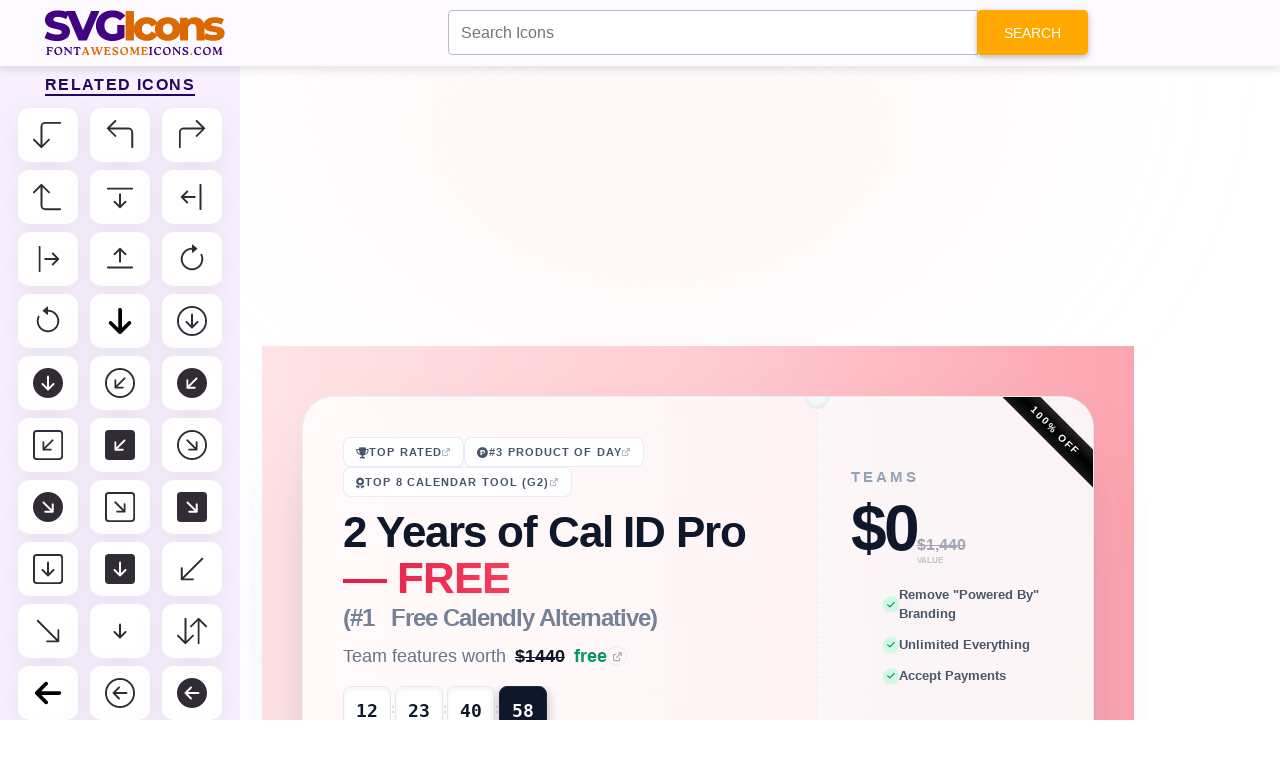

--- FILE ---
content_type: text/html; charset=UTF-8
request_url: https://fontawesomeicons.com/svg/icons/arrow-down-right-circle
body_size: 114770
content:
 <!DOCTYPE html> <html lang="en-US"> <head> <meta http-equiv="Content-Type" content="text/html; charset=UTF-8" /> <meta name="viewport" content="width=device-width,initial-scale = 1.0, maximum-scale=1.0, user-scalable=no" /> <meta name="apple-mobile-web-app-capable" content="yes" /> <meta name="theme-color" content="#9c0d0d" /> <meta name="fragment" content="!"> <link href="https://fonts.googleapis.com/css2?family=Raleway:wght@100;300;500&display=swap" rel="stylesheet"> <title>Arrow Down Right Circle Icon SVG Code — Download Path / HTML</title> <meta name="description" content="Arrow Down Right Circle Icon SVG Code — Download Path / HTML - Easily get the download path and code of SVG Arrow Down Right Circle Icon. Customize and try it out this icon in our advanced SVG HTML editor!."> <meta property="og:locale" content="en_US" /> <meta property="og:type" content="article" /> <meta property="og:title" content="Arrow Down Right Circle Icon SVG Code — Download Path / HTML" /> <meta property="og:description" content="Easily get the download path and code of SVG Arrow Down Right Circle Icon. Customize and try it out this icon in our advanced SVG HTML editor!." /> <meta property="og:url" content="/svg/icons/arrow-down-right-circle" /> <meta property="og:site_name" content="Font Awesome Icons" /> <link rel="shortcut icon" href="https://fontawesomeicons.com/images/favi.PNG" type="image/x-icon" /> <!--Micorsoft Analaytic --> <script type="text/javascript">
    (function(c,l,a,r,i,t,y){
        c[a]=c[a]||function(){(c[a].q=c[a].q||[]).push(arguments)};
        t=l.createElement(r);t.async=1;t.src="https://www.clarity.ms/tag/"+i;
        y=l.getElementsByTagName(r)[0];y.parentNode.insertBefore(t,y);
    })(window, document, "clarity", "script", "ohyr769lp9");
    </script> <script async src="//pagead2.googlesyndication.com/pagead/js/adsbygoogle.js"></script> <script async src="https://www.googletagmanager.com/gtag/js?id=UA-125453672-1"></script> <script>
        window.dataLayer = window.dataLayer || [];

        function gtag() {
            dataLayer.push(arguments);
        }
        gtag('js', new Date());

        gtag('config', 'UA-125453672-1');
    </script> <!-- Latest compiled and minified CSS --> <!-- <link rel="stylesheet" href="https://pro.fontawesome.com/releases/v5.10.0/css/all.css" integrity="sha384-AYmEC3Yw5cVb3ZcuHtOA93w35dYTsvhLPVnYs9eStHfGJvOvKxVfELGroGkvsg+p" crossorigin="anonymous"/>--> <link href="https://cdnjs.cloudflare.com/ajax/libs/font-awesome/6.0.0/css/all.min.css" rel="stylesheet" /> <!-- Google Fonts --> <!-- MDB --> <link href="https://cdnjs.cloudflare.com/ajax/libs/mdb-ui-kit/4.0.0/mdb.min.css" rel="stylesheet" /> <!-- MDB --> <script
    type="text/javascript"
    src="https://cdnjs.cloudflare.com/ajax/libs/mdb-ui-kit/4.0.0/mdb.min.js"
    async
    ></script> <link rel="stylesheet" href="https://cdnjs.cloudflare.com/ajax/libs/font-awesome/4.7.0/css/font-awesome.min.css"> <!-- jQuery library --> <script src="https://ajax.googleapis.com/ajax/libs/jquery/3.3.1/jquery.min.js"></script> <script src="https://cdnjs.cloudflare.com/ajax/libs/prism/1.25.0/prism.min.js" async integrity="sha512-hpZ5pDCF2bRCweL5WoA0/N1elet1KYL5mx3LP555Eg/0ZguaHawxNvEjF6O3rufAChs16HVNhEc6blF/rZoowQ==" crossorigin="anonymous" referrerpolicy="no-referrer"></script> <link rel="stylesheet" href="https://cdnjs.cloudflare.com/ajax/libs/prism/1.25.0/themes/prism-tomorrow.min.css" integrity="sha512-vswe+cgvic/XBoF1OcM/TeJ2FW0OofqAVdCZiEYkd6dwGXthvkSFWOoGGJgS2CW70VK5dQM5Oh+7ne47s74VTg==" crossorigin="anonymous" referrerpolicy="no-referrer" /> <!-- Latest compiled JavaScript --> <!--Vuetify icons CDN --> <script async src="https://fundingchoicesmessages.google.com/i/pub-8816212884634075?ers=1"></script><script>(function() {function signalGooglefcPresent() {if (!window.frames['googlefcPresent']) {if (document.body) {const iframe = document.createElement('iframe'); iframe.style = 'width: 0; height: 0; border: none; z-index: -1000; left: -1000px; top: -1000px;'; iframe.style.display = 'none'; iframe.name = 'googlefcPresent'; document.body.appendChild(iframe);} else {setTimeout(signalGooglefcPresent, 0);}}}signalGooglefcPresent();})();</script> <!--<script src="https://cmp.gatekeeperconsent.com/min.js" data-cfasync="false"></script>--> <!--<script src="https://the.gatekeeperconsent.com/cmp.min.js" data-cfasync="false"></script>--> <!--<script async src="//www.ezojs.com/ezoic/sa.min.js"></script>--> <script>
    //window.ezstandalone = window.ezstandalone || {};
    //ezstandalone.cmd = ezstandalone.cmd || [];
</script> </head> <body> <nav class="navbar custom-navbar navbar-default navbar-fixed-top mdb-nav"> <div class="container-fluid"> <div class="navbar-header"> <a class="navbar-brand-1" href="https://fontawesomeicons.com/svg/icons"> <img src="https://fontawesomeicons.com/images/svg-icons.svg" width="350px" height="50px" /> </a> </div> <ul class="nav navbar-nav"> <li><a href="https://fontawesomeicons.com/" target="_blank" class=""><i class='fa fa-home'></i> Home</a></li> <li><a href="https://fontawesomeicons.com//try-it" target="_blank" class=""><i class='fa fa-pencil'></i> Try it</a></li> </ul> </div> </nav> <div id="ezoic-pub-ad-placeholder-101"></div> <script>
    ezstandalone.cmd.push(function () {
        ezstandalone.showAds(101);
    });
</script> <!--<script async src="//pagead2.googlesyndication.com/pagead/js/adsbygoogle.js"></script>--> <div style="margin:0 auto;margin-top:70px; width:970px;padding:10px;"> <div id="snackbar"></div> <!-- Try-Bottom-page --> <ins class="adsbygoogle" style="display:inline-block;width:970px;height:250px" data-ad-client="ca-pub-8816212884634075" data-ad-slot="2351851943"></ins> <script>
                (adsbygoogle = window.adsbygoogle || []).push({});
            </script> <script type="application/ld+json">
       {
        "@context": "https://schema.org",
        "@type": "FAQPage",
        "mainEntity": [
          [{"@type":"Question","name":"\u2b50 Can I get Free Arrow Down Right Circle Icon SVG?","acceptedAnswer":{"@type":"Answer","text":"Yes, you can get free Arrow Down Right Circle SVG icons."}},{"@type":"Question","name":"\u2b50  How to download free Arrow Down Right Circle Icon SVG code?","acceptedAnswer":{"@type":"Answer","text":" To download free Arrow Down Right Circle icons in SVG code click on the copy code button."}},{"@type":"Question","name":"\u2b50 How to find the Arrow Down Right Circle Icon SVG path file?","acceptedAnswer":{"@type":"Answer","text":" You can get the Arrow Down Right Circle SVG file path from the above section."}},{"@type":"Question","name":"\u2b50  What are the colors available for SVG Arrow Down Right Circle Icon?","acceptedAnswer":{"@type":"Answer","text":"  You can check the Arrow Down Right Circle SVG in your brand color i.e, White, Black, Blue, Red, Green, Pink & Yellow."}}]        ]
       }
      </script> <script>
            function copy(text) {
                var input = document.createElement('input');
                input.setAttribute('value', text);
                document.body.appendChild(input);
                input.select();
                var result = document.execCommand('copy');
                document.body.removeChild(input);
                return result;
            }

            function copyIcon(id, msgId, msg = "") {
                const id1 = document.getElementById(id);
                const text = id1.innerText;
                copy(text);
                jQuery(".c-text").removeClass("copied");
                jQuery("#" + id).addClass("copied");
                jQuery(".error-msg").show();
                jQuery("#" + msgId).html(msg + " Copied Successfully.");
            }

            
function CopyToClipboard(containerid, msg='') {
    if (window.getSelection) {
        if (window.getSelection().empty) { // Chrome
            window.getSelection().empty();
        } else if (window.getSelection().removeAllRanges) { // Firefox
            window.getSelection().removeAllRanges();
        }
    } else if (document.selection) { // IE?
        document.selection.empty();
    }

    if (document.selection) {
        var range = document.body.createTextRange();
        range.moveToElementText(document.getElementById(containerid));
        range.select().createTextRange();
        document.execCommand("copy");
        snakbar("&#10003; "+msg);
    } else if (window.getSelection) {
        var range = document.createRange();
        range.selectNode(document.getElementById(containerid));
        window.getSelection().addRange(range);
        document.execCommand("copy");
        snakbar("&#10003; "+msg);
    }
 
}

   function copyEmoji(id, code) {
    CopyToClipboard(id, code+" Emoji Copied Successfully.");
   }


   async function  shareData(text, title="", url="") {
    let data = {text: text};
    if(title) {
        data["title"] = title;
    }
    if(url) {
        data["url"] = url;
    }
    try {
    await navigator.share(data);
    snakbar("&#10003; Shared Successfully");
  } catch(err) {
    snakbar("&#128546; Error: "+err);
  }
}

function snakbar(msg) {
  var x = jQuery("#snackbar");
  x.html(msg);
  x.show();
  setTimeout(function(){ x.hide(); }, 3000);
}
        </script> </div> <style> .custom-navbar{ background-color: #fcfaff; box-shadow: 0 4px 8px rgba(0, 0, 0, 0.1); padding:8px 0; } .mdb-nav { top: 0; position: fixed; width: 100%; } .mdb-nav .navbar-nav{display:none} .navbar-nav{ float:right; margin-top:4px; } .navbar-nav a{ text-decoration: none; padding: 10px 18px !important; font-size: 1em; cursor: pointer; background-color: #db6900; color: #fff !important; border: none; border-radius: 4px !important; transition: background-color 0.3s ease-in-out; border-radius: 25px !important; box-shadow: rgba(0, 0, 0, 0.12) 0px 1px 3px, rgba(0, 0, 0, 0.24) 0px 1px 2px; margin-left:5px; } .navbar-nav a:hover{ background-color: #ad6800 !important; } .navbar-nav a:focus{ background-color: #ad6800 !important; color:#fff!important; } .left-suggestion { position: fixed; left: 0px; top: 50px; width: 240px; height: 100%; background-color: #f9f0ff; transition: 0.3s; overflow: auto; display: flex; flex-direction: column; align-items: center; padding-top: 10px; padding-bottom: 20px; z-index:999; } .icon-container { display: flex; flex-wrap: wrap; justify-content: space-around; align-items: center; } .left-suggestion a { text-decoration: none; margin: 4px; display: flex; align-items: center; color: #312b36; transition: transform 0.2s ease, opacity 0.3s ease; flex: 0 0 calc(33.333% - 30px); } .left-suggestion i, .left-suggestion span { background-color: #fff; padding: 12px 15px; border-radius: 20%; font-size: 30px; box-shadow: rgba(100, 100, 111, 0.1) 0px 7px 29px 0px; transition: background-color 0.3s ease; color: #312b36; } .left-suggestion h5 { letter-spacing: 1.4px; text-transform: uppercase; font-weight: bold; color: #22075e; border-bottom: 2px solid #22075e; padding-bottom: 0px; padding-top:15px; } .left-suggestion a:hover { color: #312b36; } .left-suggestion i:hover, .left-suggestion span:hover { background-color: #ff9e00; } /* Custom scrollbar styles */ .left-suggestion::-webkit-scrollbar { width: 8px; } .left-suggestion::-webkit-scrollbar-thumb { background-color: #ff9e00; border-radius: 5px; } .left-suggestion::-webkit-scrollbar-track { background-color: #312b36; border-radius: 5px; } .copied { background: #1E90FF !important; } .error-msg { display: none; padding: 3px 15px; border: 1px solid green; border-radius: 5px; color: green; font-weight: bold; } #msgId, .msgBox { font-size: 13px; display: inline-block; padding: 5px 10px; position: absolute; } .font-50 span { font-size: 40px; } .m-row { display: table; margin: 5px; background: #f6fcdf; width: 100%; } .copyBtn { text-align: center; } .inline-block { display: block; float: left; margin: 10px; } .inline-flex { display: inline-flex; } .copyBtn { color: #333; } .code-box { padding: 20px; border: 1px solid rgba(0, 0, 0, 0.2); margin: 0px 0px 30px; border-radius: 5px; box-shadow: 0 4px 8px 0 rgba(0, 0, 0, 0.2); transition: 0.3s; } .code-box:hover { box-shadow: 0 8px 16px 0 rgba(0, 0, 0, 0.2); } .code-box b { margin: 5px; } .gd-box { width: 100%; box-shadow: 0 4px 8px 0 rgb(0 0 0 / 20%), 0 6px 20px 0 rgb(0 0 0 / 19%); border-radius: 5px; text-shadow: 2px 2px 4px #000000; padding: 15px; margin: 10px 0px 10px; } .border-box { width: 100%; height: 100%; padding: 10px; border: 5px solid #fff; } .gd-title { text-align: center; color: #fff; font-size: 45px; } .gd-p { text-align: center; margin: 0px; font-weight: bold; font-size: 20px; color: #bfff00; letter-spacing: 2px; } .teal-gd { background: #334d50; background: -webkit-linear-gradient(to right, #cbcaa5, #334d50); /*background: linear-gradient(to right, #cbcaa5, #334d50);*/ } .micon { font-size: 200px !important; color: #fff; text-align: center; display: block; } .search-box-top { position: fixed; top: 0px; z-index: 9999; width: 50%; float: right; left: 35%; } .m-row { display: inline-block !important; } .bg-dark { width: 98%; } .pad-10 { padding: 10px; } .container img { border-radius: 5px; box-shadow: 0 4px 8px 0 rgba(0, 0, 0, 0.2); transition: 0.3s; } html, body { width: 100%; overflow-x: hidden; } @media screen and (max-width: 540px) { html, body { overflow-x: hidden; } body { position: relative } .navbar-header { width: 100%; text-align: center; } .navbar-nav { display:none; } .container img { width: 100% !important; height: auto; } } .top-desc p { padding: 0px; margin: 0px; } .top-desc { background: #fffbef; padding: 10px; border: 15px solid; margin-bottom: 15px; box-shadow: 0 4px 8px 0 rgb(0 0 0 / 20%); border-image: repeating-linear-gradient(to bottom right, #33475b, #0033CC, #FF77CC, rgb(255, 122, 89)) 20; } .top-desc img { height: auto; max-height: 300px; width: auto; margin: 0 auto; display: block; } .ss-box { background-color: #ffffcc; border-left: 6px solid #ffeb3b; padding: 10px; margin: 10px 0px; color: #333; } body { font-family: "Helvetica Neue",Helvetica,Arial,sans-serif; font-size: 14px; line-height: 1.42857143; color: #333; background-color: #fff; } #snackbar { display: none; min-width: 250px; margin: 0 auto; background-color: #333; color: #fff; text-align: center; border-radius: 5px; padding: 16px; position: fixed; z-index: 1; left: 50%; bottom: 30px; font-size: 17px; bottom:15px; left:50%; transform:translateX(-50%) } .container, .code-box, .material-card { overflow: hidden; } .container-80 { margin-left: 100px; max-width: 70% !important; float: left; overflow: hidden; } @media screen and (max-width: 540px) { .container-80 { max-width: 100% !important; margin-left: 10px !important; } .side-ad { width: 100%; } } .main-container { width: 100%; display: inline-block; } .mcon .container-80 { margin-left: 250px !important; } .mcon .side-ad, .sd-21 .side-ad{ width: 11% !important; } .fa-mid-ad{ margin:5px; text-align: center; } </style> <style> .related-i { font-size:180px; } @media screen and (max-width: 540px) { .related-i { font-size:100px; } } .navbar-fixed-top { z-index: 99; } #custom-search-input div { margin-top: 10px; z-index: 999999; } .card-1 details { margin-bottom: 80px; } #custom-search-input input{ height: 45px; } .blue-color { color: blue; } .green-color { color: green; } .teal-color { color: teal; } .yellow-color { color: yellow; } .red-color { color: red; } .large { font-size: 70px; margin: 20px; } .w3-button { width: 180px; border: none; display: block; padding: 8px 16px; overflow: hidden; text-decoration: none; color: inherit; background-color: inherit; text-align: center; cursor: pointer; white-space: nowrap; background-color: #009688!important; color: #fff; box-shadow: 0 4px 8px 0 rgb(0 0 0 / 20%); transition: 0.3s; margin: 0 auto; margin: 30px auto; border-radius: 3px; } .w3-button:hover { color: #fff!important; background-color: #0099!important; } .w3-button span{ font-size: 15px; margin-left: 5px; } .top-box { background: #ee9ca7; background: -webkit-linear-gradient(to right, #fdfdfd, #bb9096); background: linear-gradient(to right, #fdfdfd, #bb9096) } .top-box .border-box { padding-bottom: 20px; } .gd-title { color: #333; text-shadow: none !important; } .container img { box-shadow: none !important; } .d-table { display: inline-table; } .svg-tab .nav-tabs>li>a { display: block; } .svg-tab .main-left { min-height: 425px; } .main-nav-tabs { background: #ffecec; } .main-nav-tabs li a { padding: 3px !important; font-weight: bold !important; } .nav-tabs>li.active>a { background-color: #f0d7d7 !important; } .main-code, .main-code code { min-height: auto !important; } .scode h3 { text-shadow: none !important; text-align: left; margin:5px; } .scode .main-code { border-radius: 10px; } .btn-block { display: block; } .dt-table { display: table; } .cp-btn { float: right; background-color: #2EE59D; padding: 5px; box-shadow: 0px 8px 15px rgb(0 0 0 / 40%); transition: all 0.3s ease 0s; border-radius: 15px 0px 0px; width: 50px; } .cp-btn:hover { box-shadow: 0px 15px 20px rgba(46, 229, 157, 0.4); color: #fff; transform: translateY(-3px); } .copy-error-message { text-shadow: none; text-align: left; color: darkgreen; font-size: 12px; font-weight: bold; } .download-btn { margin: 20px 10px; } li a svg { height: 100px; width: 100px; display: block; padding: 10px; } .svg-code-icon svg { height: 150px; width: 150px; } .main-code code{ max-height: 300px; overflow-y: auto; } .mid-div { text-align: center; margin: 0 auto; } .left-suggestion{ z-index:1; padding-bottom:50px; } .left-suggestion h5 { font-size:16px; } .left-suggestion span { font-size:initial; } .releated-icons svg { height: 30px; width: 30px; } .adv-editor-code { margin: 40px 0px 10px 0px !important; } </style> <script>
        function loadAndToggle() {
            toggleFc();
            if(jQuery(".boot-card").hasClass("fullscreen-editor")) {
              
                $.get("https://fontawesomeicons.com/Ad/load", function(data, status){
                    $(".left-ad").html(data);
                    $(".right-ad").html(data);
                  });
            }
        }
</script> <script>
    function downloadIcon(id, ext='', html= false){
       const svgCode = encodeURI(html ? jQuery("#"+id).html() : jQuery("#"+id).text());
       ext = ext ? "-"+ext : ext;
       const bUrl = "https://fontawesomeicons.com/";
       $.post(bUrl+"download/setDownloadContent", {svg:svgCode, filename: "arrow-down-right-circle"+ext}, function(result) {
        const res = JSON.parse(result);
        if(res.status == 1) {
            window.open(bUrl+"download/saveSvg");
        }
       });
    }
</script> <div class="main-container mcon"> <div class="container container-80"> <div class="search-box-top "> <form action="https://fontawesomeicons.com/svg/icons" method="get"> <div id="custom-search-input"> <div class="input-group col-md-12"> <input type="text" name="search" class="form-control input-lg" id='seachInputTop' placeholder="Search Icons"/> <span class="input-group-btn"> <button class="btn btn-warning btn-lg" type="submit"> <i class="glyphicon glyphicon-search"></i> Search </button> </span> </div><br> </div> </form> </div> <div class="row"> <div class="col-xs-12"> <style> /* --- CSS VARIABLES & RESET --- */ :root { --cal-id-brand-red: #E11D48; --cal-id-brand-dark-red: #be123c; --cal-id-brand-rose: #F43F5E; --cal-id-slate-900: #0F172A; --cal-id-slate-600: #475569; --cal-id-slate-500: #64748B; --cal-id-slate-400: #94A3B8; --cal-id-slate-300: #CBD5E1; --cal-id-slate-200: #E2E8F0; --cal-id-slate-100: #F1F5F9; --cal-id-slate-50: #F8FAFC; --cal-id-emerald-600: #059669; --cal-id-emerald-100: #D1FAE5; --cal-id-font-sans: "Inter", sans-serif; --cal-id-font-display: "Plus Jakarta Sans", sans-serif; --cal-id-font-mono: "JetBrains Mono", monospace; /* Precise Shadows from Tailwind Config */ --cal-id-shadow-premium: 0 0 0 1px rgba(255, 255, 255, 0.5) inset, 0 50px 100px -20px rgba(50, 50, 93, 0.15), 0 30px 60px -30px rgba(0, 0, 0, 0.15); --cal-id-shadow-inner-light: inset 0 2px 0 rgba(255, 255, 255, 0.1); --cal-id-shadow-inner-depth: inset 0 2px 4px rgba(0,0,0,0.05); } * { margin: 0; padding: 0; box-sizing: border-box; } body { font-family: var(--cal-id-font-sans); color: var(--cal-id-slate-600); background-color: white; line-height: 1.5; -webkit-font-smoothing: antialiased; overflow-x: hidden; min-height: 100vh; display: flex; flex-direction: column; justify-content: center; align-items: center; } .cal-id-scroll-smooth { scroll-behavior: smooth; } /* --- NOISE TEXTURE --- */ .cal-id-bg-noise { position: fixed; inset: 0; z-index: 1; pointer-events: none; background-image: url("data:image/svg+xml,%3Csvg viewBox='0 0 200 200' xmlns='http://www.w3.org/2000/svg'%3E%3Cfilter id='noiseFilter'%3E%3CfeTurbulence type='fractalNoise' baseFrequency='0.65' numOctaves='3' stitchTiles='stitch'/%3E%3C/filter%3E%3Crect width='100%25' height='100%25' filter='url(%23noiseFilter)' opacity='0.035'/%3E%3C/svg%3E"); } /* --- BACKGROUND ANIMATIONS --- */ .cal-id-ambient-bg { position: fixed; inset: 0; z-index: -1; pointer-events: none; } .cal-id-blur-circle { position: absolute; border-radius: 50%; filter: blur(120px); mix-blend-mode: multiply; opacity: 1; } .cal-id-blur-1 { top: -20%; right: -10%; width: 1000px; height: 1000px; background: rgba(199, 210, 254, 0.2); animation: cal-id-float 15s ease-in-out infinite; } .cal-id-blur-2 { bottom: -20%; left: -10%; width: 800px; height: 900px; background: rgba(254, 205, 211, 0.2); animation: cal-id-float 18s ease-in-out infinite reverse; animation-delay: -7s; } @keyframes cal-id-float { 0%, 100% { transform: translateY(0); } 50% { transform: translateY(-30px); } } /* --- MAIN WRAPPER --- */ .cal-id-main-wrapper { width: 100%; background: linear-gradient(to right, #FFE4E6, #FECDD3, #FDA4AF); padding: 50px 16px; display: flex; justify-content: center; align-items: center; position: relative; z-index: 10; } @media (min-width: 640px) { .cal-id-main-wrapper { padding: 50px 40px; } } .cal-id-container { width: 100%; max-width: 1300px; position: relative; } /* --- THE POWER CARD --- */ .cal-id-card-perspective { width: 100%; perspective: 1000px; } .cal-id-card { display: flex; flex-direction: column; background: rgba(255, 255, 255, 0.8); backdrop-filter: blur(40px); -webkit-backdrop-filter: blur(40px); border-radius: 32px; overflow: hidden; border: 1px solid rgba(226, 232, 240, 0.6); box-shadow: var(--cal-id-shadow-premium); transition: transform 0.5s ease; min-height: 340px; } .cal-id-card:hover { transform: scale(1.002); } @media (min-width: 768px) { .cal-id-card { flex-direction: row; } } /* --- LEFT PANEL --- */ .cal-id-left-panel { flex: 0 0 100%; padding: 24px; display: flex; flex-direction: column; justify-content: center; position: relative; z-index: 10; } @media (min-width: 768px) { .cal-id-left-panel { flex: 0 0 65%; padding: 40px; } } /* Badges */ .cal-id-badge-row { display: flex; flex-wrap: wrap; gap: 12px; margin-bottom: 12px; } .cal-id-badge { display: inline-flex; align-items: center; gap: 8px; padding: 6px 12px; background: white; border: 1px solid rgba(226, 232, 240, 0.8); border-radius: 8px; text-decoration: none; color: var(--cal-id-slate-600); font-size: 11px; font-weight: 700; text-transform: uppercase; letter-spacing: 0.1em; transition: all 0.3s ease; } .cal-id-badge:hover { transform: translateY(-2px); background: white; } .cal-id-badge-blue:hover { border-color: #BFDBFE; color: #2563EB; box-shadow: 0 10px 20px -5px rgba(59, 130, 246, 0.1); } .cal-id-badge-orange:hover { border-color: #FFEDD5; color: #EA580C; box-shadow: 0 10px 20px -5px rgba(249, 115, 22, 0.1); } .cal-id-badge-rose:hover { border-color: #FFE4E6; color: var(--cal-id-brand-red); box-shadow: 0 10px 20px -5px rgba(225, 29, 72, 0.1); } /* Typography */ .cal-id-headline { font-family: var(--cal-id-font-display); font-size: 2.25rem; font-weight: 800; color: var(--cal-id-slate-900); line-height: 1.05; letter-spacing: -0.025em; margin-bottom: 12px; } @media (min-width: 640px) { .cal-id-headline { font-size: 2.75rem; } } .cal-id-text-gradient { background: linear-gradient(to right, var(--cal-id-brand-red), var(--cal-id-brand-rose)); -webkit-background-clip: text; -webkit-text-fill-color: transparent; filter: drop-shadow(0 1px 1px rgba(0,0,0,0.05)); } .cal-id-subheadline { display: block; font-size: 1.25rem; color: var(--cal-id-slate-500); font-weight: 700; margin-top: 4px; opacity: 0.9; } @media (min-width: 640px) { .cal-id-subheadline { font-size: 1.5rem; } } /* Enterprise Link */ .cal-id-link-line { display: inline-flex; align-items: center; gap: 8px; text-decoration: none; color: var(--cal-id-slate-500); margin-bottom: 16px; font-size: 0.875rem; width: fit-content; transition: color 0.3s ease; } @media (min-width: 640px) { .cal-id-link-line { font-size: 1.125rem; } } .cal-id-link-line:hover { color: var(--cal-id-brand-red); } .cal-id-link-text-wrapper { position: relative; font-weight: 500; line-height: 1.6; } .cal-id-strike { text-decoration: line-through; color: var(--cal-id-slate-900); font-weight: 600; margin-left: 4px; } .cal-id-free-tag { color: var(--cal-id-emerald-600); font-weight: 600; margin-left: 4px; } .cal-id-icon-circle { width: 20px; height: 20px; border-radius: 50%; border: 1px solid var(--cal-id-slate-200); display: flex; align-items: center; justify-content: center; transition: all 0.3s ease; } .cal-id-link-line:hover .cal-id-icon-circle { background: rgba(225, 29, 72, 0.1); border-color: rgba(225, 29, 72, 0.3); } /* Timer */ .cal-id-timer-container { display: flex; align-items: center; gap: 6px; margin-bottom: 16px; overflow-x: auto; padding-bottom: 4px; } @media (min-width: 400px) { .cal-id-timer-container { gap: 10px; } } .cal-id-timer-container::-webkit-scrollbar { display: none; } .cal-id-timer-box { display: flex; flex-direction: column; align-items: center; } .cal-id-timer-digit { background: white; border: 1px solid var(--cal-id-slate-200); border-radius: 8px; width: 36px; height: 40px; display: flex; align-items: center; justify-content: center; font-family: var(--cal-id-font-mono); font-size: 0.875rem; font-weight: 700; color: var(--cal-id-slate-900); box-shadow: var(--cal-id-shadow-inner-depth); position: relative; overflow: hidden; } @media (min-width: 400px) { .cal-id-timer-digit { width: 40px; height: 44px; font-size: 1rem; } } @media (min-width: 640px) { .cal-id-timer-digit { width: 48px; height: 48px; font-size: 1.125rem; } } .cal-id-timer-digit-active { background: var(--cal-id-slate-900); color: white; border-color: #1E293B; box-shadow: 0 4px 12px rgba(15, 23, 42, 0.3); ring: 1px solid rgba(255, 255, 255, 0.1); } .cal-id-timer-digit-active::after { content: ""; position: absolute; inset: 0; background: linear-gradient(to bottom, rgba(255,255,255,0.1), transparent); pointer-events: none; } .cal-id-timer-label { font-size: 9px; font-weight: 700; text-transform: uppercase; color: var(--cal-id-slate-400); margin-top: 6px; letter-spacing: 0.1em; } .cal-id-timer-label-active { color: var(--cal-id-brand-red); } .cal-id-timer-sep { align-self: flex-start; padding-top: 10px; font-weight: 700; color: var(--cal-id-slate-300); font-size: 0.75rem; } @media (min-width: 640px) { .cal-id-timer-sep { padding-top: 14px; } } /* Social Proof Footer */ .cal-id-left-footer { border-top: 1px solid var(--cal-id-slate-100); padding-top: 16px; display: flex; flex-direction: row; justify-content: space-between; align-items: flex-start; gap: 16px; } .cal-id-proof-label { font-size: 10px; font-weight: 700; text-transform: uppercase; letter-spacing: 0.2em; color: var(--cal-id-slate-400); margin-bottom: 6px; display: flex; align-items: center; gap: 6px; } .cal-id-avatars-group { display: flex; align-items: center; gap: 12px; } .cal-id-avatars-list { display: flex; align-items: center; padding-left: 4px; } .cal-id-avatar { width: 32px; height: 32px; border-radius: 50%; border: 2px solid white; margin-left: -10px; transition: all 0.3s ease; box-shadow: 0 1px 2px rgba(0,0,0,0.05); position: relative; cursor: default; } .cal-id-avatar:first-child { margin-left: 0; } .cal-id-avatar:hover { transform: scale(1.25); z-index: 20; } .cal-id-avatar-plus { background: var(--cal-id-slate-50); display: flex; align-items: center; justify-content: center; font-size: 10px; font-weight: 700; color: var(--cal-id-slate-500); } .cal-id-proof-text { font-size: 10px; color: var(--cal-id-slate-500); font-weight: 500; white-space: nowrap; } @media (min-width: 640px) { .cal-id-proof-text { font-size: 12px; } } .cal-id-integrations { display: flex; flex-direction: column; align-items: flex-end; gap: 4px; } .cal-id-logo-row { display: flex; gap: 16px; opacity: 0.6; filter: grayscale(1); transition: all 0.5s ease; } .cal-id-logo-row:hover { opacity: 1; filter: grayscale(0); } .cal-id-logo-row i { cursor: pointer; transition: transform 0.3s ease; font-size: 1.125rem; color: var(--cal-id-slate-400); } .cal-id-logo-row i:hover { transform: scale(1.1); } .cal-id-logo-row .fa-google:hover { color: #4285F4; } .cal-id-logo-row .fa-microsoft:hover { color: #00A4EF; } .cal-id-logo-row .fa-hubspot:hover { color: #FF7A59; } .cal-id-logo-row .fa-stripe:hover { color: #635BFF; } /* --- DECORATIVE SEAM --- */ .cal-id-seam { display: none; position: relative; width: 32px; align-self: stretch; z-index: 20; flex-direction: column; align-items: center; justify-content: center; } @media (min-width: 768px) { .cal-id-seam { display: flex; } } .cal-id-seam-circle { position: absolute; width: 24px; height: 24px; background: #F6F8FA; border-radius: 50%; border: 1px solid rgba(0,0,0,0.05); z-index: 10; } .cal-id-seam-top { top: -12px; box-shadow: inset 0 -2px 4px rgba(0,0,0,0.06); } .cal-id-seam-bottom { bottom: -12px; box-shadow: inset 0 2px 4px rgba(0,0,0,0.06); } .cal-id-seam-line { height: 100%; width: 1px; border-right: 1.5px dashed var(--cal-id-slate-200); } /* --- RIGHT PANEL --- */ .cal-id-right-panel { flex: 0 0 100%; background: rgba(248, 250, 252, 0.4); padding: 32px; display: flex; flex-direction: column; justify-content: center; position: relative; border-top: 1px solid white; } @media (min-width: 768px) { .cal-id-right-panel { flex: 0 0 35%; border-top: none; border-left: 1px solid rgba(255,255,255,0.5); } } .cal-id-ribbon { position: absolute; top: 20px; right: -50px; width: 180px; background: linear-gradient(to bottom, #262626, #000, #171717); color: white; text-align: center; font-size: 10px; font-weight: 800; text-transform: uppercase; padding: 6px 0; transform: rotate(45deg); letter-spacing: 1.8px; z-index: 20; display: none; } @media (min-width: 768px) { .cal-id-ribbon { display: block; } } .cal-id-price-block { margin-bottom: 20px; text-align: center; } @media (min-width: 768px) { .cal-id-price-block { text-align: left; } } .cal-id-price-label { font-size: 15px; font-weight: 700; color: var(--cal-id-slate-400); text-transform: uppercase; letter-spacing: 0.2em; display: block; margin-bottom: 8px; } .cal-id-price-row { display: flex; align-items: baseline; gap: 12px; justify-content: center; } @media (min-width: 768px) { .cal-id-price-row { justify-content: flex-start; } } .cal-id-price-main { font-family: var(--cal-id-font-display); font-size: 3.5rem; font-weight: 900; color: var(--cal-id-slate-900); letter-spacing: -0.05em; line-height: 1; } @media (min-width: 768px) { .cal-id-price-main { font-size: 4rem; } } .cal-id-price-details { opacity: 0.6; display: flex; flex-direction: column; align-items: flex-start; line-height: 1; } .cal-id-price-old { text-decoration: line-through; font-weight: 600; font-size: 1rem; color: var(--cal-id-slate-500); } .cal-id-price-value-label { font-size: 8px; font-weight: 800; text-transform: uppercase; margin-top: 4px; color: var(--cal-id-slate-400); } .cal-id-feature-list { list-style: none; margin-bottom: 24px; width: 100%; } .cal-id-feature-item { display: flex; align-items: center; gap: 10px; font-size: 13px; font-weight: 600; color: var(--cal-id-slate-600); margin-bottom: 12px; justify-content: center; } @media (min-width: 768px) { .cal-id-feature-item { justify-content: flex-start; } } .cal-id-check { width: 16px; height: 16px; border-radius: 50%; background: var(--cal-id-emerald-100); color: var(--cal-id-emerald-600); display: flex; align-items: center; justify-content: center; font-size: 9px; flex-shrink: 0; box-shadow: 0 1px 2px rgba(0,0,0,0.05); } /* CTA Button */ .cal-id-btn { width: 100%; position: relative; padding: 14px; border-radius: 8px; border: none; background: linear-gradient(to right, var(--cal-id-brand-red), var(--cal-id-brand-dark-red)); color: white; font-size: 13px; font-weight: 700; text-transform: uppercase; letter-spacing: 0.05em; cursor: pointer; box-shadow: 0 4px 6px -1px rgba(225, 29, 72, 0.2); transition: all 0.2s ease; overflow: hidden; display: flex; align-items: center; justify-content: center; gap: 8px; } .cal-id-btn:hover { filter: brightness(1.1); box-shadow: 0 10px 20px -5px rgba(225, 29, 72, 0.3); } .cal-id-btn:active { transform: scale(0.98); } .cal-id-btn-gloss { position: absolute; inset: 0; background: linear-gradient(to bottom, rgba(255,255,255,0.2), rgba(255,255,255,0.05), transparent); pointer-events: none; } .cal-id-no-cc { margin-top: 12px; text-align: center; font-size: 12px; font-weight: 500; color: var(--cal-id-slate-400); opacity: 0.75; display: flex; align-items: center; justify-content: center; gap: 6px; } </style> <!-- Cinematic Background Elements --> <div class="cal-id-ambient-bg"> <div class="cal-id-blur-circle cal-id-blur-1"></div> <div class="cal-id-blur-circle cal-id-blur-2"></div> </div> <div class="cal-id-bg-noise"></div> <div class="cal-id-main-wrapper"> <main class="cal-id-container"> <div class="cal-id-card-perspective"> <div class="cal-id-card"> <!-- LEFT PANEL: VALUE PROPOSITION --> <div class="cal-id-left-panel"> <div class="cal-id-badge-row"> <a href="https://cal.id/?utm_source=fontawesome&utm_medium=paid-website&utm_campaign=top-rated-button" class="cal-id-badge cal-id-badge-blue" target="_blank"> <i class="fa-solid fa-trophy"></i> <span>Top Rated</span> <i class="fa-solid fa-arrow-up-right-from-square" style="font-size: 8px; opacity: 0.4;"></i> </a> <a href="https://cal.id/?utm_source=fontawesome&utm_medium=paid-website&utm_campaign=product-hunt-button" class="cal-id-badge cal-id-badge-orange" target="_blank"> <i class="fa-brands fa-product-hunt"></i> <span>#3 Product of Day</span> <i class="fa-solid fa-arrow-up-right-from-square" style="font-size: 8px; opacity: 0.4;"></i> </a> <a href="https://cal.id/?utm_source=fontawesome&utm_medium=paid-website&utm_campaign=g2-button" class="cal-id-badge cal-id-badge-rose" target="_blank"> <i class="fa-solid fa-award"></i> <span>Top 8 Calendar Tool (G2)</span> <i class="fa-solid fa-arrow-up-right-from-square" style="font-size: 8px; opacity: 0.4;"></i> </a> </div> <h1 class="cal-id-headline"> 2 Years of Cal ID Pro <span class="cal-id-text-gradient">— FREE</span> <span class="cal-id-subheadline">(#1 &nbsp; Free Calendly Alternative)</span> </h1> <a href="https://cal.id/?utm_source=fontawesome&utm_medium=paid-website&utm_campaign=team-features-button" class="cal-id-link-line" target="_blank"> <span class="cal-id-link-text-wrapper"> Team features worth <span class="cal-id-strike">$1440</span> <span class="cal-id-free-tag">free</span> </span> <div class="cal-id-icon-circle"> <i class="fa-solid fa-arrow-up-right-from-square" style="font-size: 9px; opacity: 0.6;"></i> </div> </a> <!-- Precision Timer Section --> <div class="cal-id-timer-container"> <div class="cal-id-timer-box"> <div class="cal-id-timer-digit" id="h-days">12</div> <span class="cal-id-timer-label">Days</span> </div> <div class="cal-id-timer-sep">:</div> <div class="cal-id-timer-box"> <div class="cal-id-timer-digit" id="h-hours">23</div> <span class="cal-id-timer-label">Hrs</span> </div> <div class="cal-id-timer-sep">:</div> <div class="cal-id-timer-box"> <div class="cal-id-timer-digit" id="h-mins">41</div> <span class="cal-id-timer-label">Mins</span> </div> <div class="cal-id-timer-sep">:</div> <div class="cal-id-timer-box"> <div class="cal-id-timer-digit cal-id-timer-digit-active" id="h-secs">06</div> <span class="cal-id-timer-label cal-id-timer-label-active">Secs</span> </div> </div> <!-- Combined Social Proof & Logos --> <div class="cal-id-left-footer"> <div class="cal-id-social-proof"> <span class="cal-id-proof-label">Trusted By</span> <div class="cal-id-avatars-group"> <div class="cal-id-avatars-list"> <img src="https://framerusercontent.com/images/rlhz4p1nHKaZ9BWFkJPaGzBI.webp?width=100&height=100" class="cal-id-avatar" alt="User" title="Tristan"> <img src="https://framerusercontent.com/images/dc9NzEqaCSa09AkSdvRU7a7i3o.jpeg?width=400&height=400" class="cal-id-avatar" alt="User" title="Nuseir Yassin"> <img src="https://framerusercontent.com/images/VmpM7U2FdIKQebVppNbUeSTPb0.jpeg?width=200&height=200" class="cal-id-avatar" alt="User" title="Karine"> <img src="https://framerusercontent.com/images/vPQAV3B9bKWF0Z4rkrlIfV3Y.jpg?width=160&height=160" class="cal-id-avatar" alt="User" title="Nathalia"> <div class="cal-id-avatar cal-id-avatar-plus">+42k</div> </div> <span class="cal-id-proof-text">42,000+ teams switched.</span> </div> </div> <div class="cal-id-integrations"> <span class="cal-id-proof-label">Integrations <i class="fa-solid fa-arrow-right" style="font-size: 9px;"></i></span> <div class="cal-id-logo-row"> <i class="fa-brands fa-google" title="Google"></i> <i class="fa-brands fa-microsoft" title="Microsoft"></i> <i class="fa-brands fa-hubspot" title="HubSpot"></i> <i class="fa-brands fa-stripe" title="Stripe"></i> </div> </div> </div> </div> <!-- CENTER: DECORATIVE SEAM --> <div class="cal-id-seam"> <div class="cal-id-seam-circle cal-id-seam-top"></div> <div class="cal-id-seam-line"></div> <div class="cal-id-seam-circle cal-id-seam-bottom"></div> </div> <!-- RIGHT PANEL: ACTION PANEL --> <div class="cal-id-right-panel"> <div class="cal-id-ribbon">100% OFF</div> <div class="cal-id-price-block"> <span class="cal-id-price-label">Teams</span> <div class="cal-id-price-row"> <span class="cal-id-price-main">$0</span> <div class="cal-id-price-details"> <span class="cal-id-price-old">$1,440</span> <span class="cal-id-price-value-label">Value</span> </div> </div> </div> <ul class="cal-id-feature-list"> <li class="cal-id-feature-item"> <div class="cal-id-check"><i class="fa-solid fa-check"></i></div> <span>Remove "Powered By" Branding</span> </li> <li class="cal-id-feature-item"> <div class="cal-id-check"><i class="fa-solid fa-check"></i></div> <span>Unlimited Everything</span> </li> <li class="cal-id-feature-item"> <div class="cal-id-check"><i class="fa-solid fa-check"></i></div> <span>Accept Payments</span> </li> </ul> <a href='https://cal.id/?utm_source=fontawesome&utm_medium=paid-website&utm_campaign=get-access-button' class="cal-id-btn" target="_blank"> <span class="cal-id-btn-gloss"></span> Get Access Now <i class="fa-solid fa-arrow-right" style="transition: transform 0.2s ease;"></i> </a> <p class="cal-id-no-cc"> <i class="fa-solid fa-lock" style="font-size: 9px;"></i> No credit card required </p> </div> </div> </div> </main> </div> <script>
        // --- Countdown Logic ---
        function startCountdown(duration) {
            let timer = duration;
            const els = {
                d: document.getElementById('h-days'),
                h: document.getElementById('h-hours'),
                m: document.getElementById('h-mins'),
                s: document.getElementById('h-secs')
            };

            const update = () => {
                const d = Math.floor(timer / (24 * 3600));
                const h = Math.floor((timer % (24 * 3600)) / 3600);
                const m = Math.floor((timer % 3600) / 60);
                const s = Math.floor(timer % 60);
                const pad = (n) => n < 10 ? "0" + n : n;

                if(els.d) els.d.innerText = pad(d);
                if(els.h) els.h.innerText = pad(h);
                if(els.m) els.m.innerText = pad(m);
                if(els.s) els.s.innerText = pad(s);
                
                if (--timer < 0) timer = duration;
            };

            update();
            setInterval(update, 1000);
        }

        // Exact countdown from UI: 12d 23h 41m 6s
        const initialSeconds = (12 * 24 * 3600) + (23 * 3600) + (41 * 60) + 6;
        startCountdown(initialSeconds);

        // Simple button arrow hover effect
        const btn = document.querySelector('.cal-id-btn');
        const arrow = btn.querySelector('i');
        btn.addEventListener('mouseenter', () => arrow.style.transform = 'translateX(3px)');
        btn.addEventListener('mouseleave', () => arrow.style.transform = 'translateX(0)');
    </script> <h1 class="text-center"> Arrow Down Right Circle Icon SVG </h1> <!--<p> --> <!--</p>--> <div class="fa-mid-ad"> <!-- Responsive Full --> <ins class="adsbygoogle" style="display:inline-block;width:870px;height:120px" data-ad-client="ca-pub-8816212884634075" data-ad-slot="6350454742"></ins> <script>
            (adsbygoogle = window.adsbygoogle || []).push({});
        </script> </div> <div class="gd-box teal-gd top-box"> <div class="border-box"> <h4 class="gd-title">Arrow Down Right Circle</h4> <img src="https://fontawesomeicons.com/lib/svg/arrow-down-right-circle.svg" height="150px" width="150px"> </div> </div><br> <p></p> <div class="fa-mid-ad"> <!-- Responsive Full --> <ins class="adsbygoogle" style="display:inline-block;width:870px;height:120px" data-ad-client="ca-pub-8816212884634075" data-ad-slot="6350454742"></ins> <script>
            (adsbygoogle = window.adsbygoogle || []).push({});
        </script> </div> <h3>Arrow down right circle SVG Icon Code | Customize color</h3> <p>You can get svg icon arrow down right circle in blue, white, red color and transparent color from below list. You can also customize color using color picker. </p> <div class="gd-box teal-gd1 svg-tab"> <div class="border-box"> <style> #ex-tabs5 { float: left; max-width: 150px; } #main-code { background: #333; } .svg-preview svg { width: 200px; height: 200px; } .tabbable li a { text-shadow: none; } .main-nav-tabs li a { font-weight: bold; } .di { width:120px; display: inline-block !important; } #custom-color { height: 50px; } .mrow { display: block; } .tab { border: 1px solid #333; display: flex; padding-top: 15px; } .tab-item { width: 33.3%; display: block; float: left; } .tab-item.selected { border-bottom: 5px solid #333; } .main-code { background: #2d2d2d; } .main-left { min-height: 300px; padding: 25px; } .main-code, .main-code code { display: block; min-height: 405px; padding: 10px; } .micon, .main-left h4 { color: #000; text-shadow: none; } .nav-item a { padding: 0px !important; } #custom-color { height: 1px; width: 1px; margin-top: 4px !important; } </style> <script>

 function customColor(e, id="ex-tab5") {
   const color = e.value;
   jQuery("#"+id+"-main svg").css({"color": color});
   jQuery("#"+id+"-main svg path").attr("fill", color);
   jQuery("#"+id+" code").text(jQuery("#"+id+"-main").html());
   //jQuery("#"+id+" code").text(encodededStr.replace("<svg", "<svg style='color:"+ color+"'"));
 }
 function customColorClick(id="ex-tab5") {  
   document.getElementById("custom-color").click();
 }
 $(document).ready(function(){

$('a[data-mdb-toggle="tab"]').on('shown.bs.tab', function (e) {
  var target = $(e.target).attr("href") // activated tab
  if(target == "#ex-tabs5") {
    setTimeout(()=>{
    document.getElementById("custom-color").click();}, 10);
  }
  if(target == "#tab55") {
    setTimeout(()=>{
    document.getElementById("custom-color5").click();}, 10);
  }
});
});

</script> <div class="tabbable"> <!-- Only required for left/right tabs --> <ul class="nav nav-tabs mb-3 main-nav-tabs" id="ex" role="tablist"> <li class="nav-item" role="presentation"> <a href="#ex-tab1" id="ex-tabs1" aria-controls="ex-tab1" class="nav-link active" aria-selected="true" role="tab" data-mdb-toggle="tab"><svg xmlns="http://www.w3.org/2000/svg" width="16" height="16" fill="currentColor" class="bi bi-arrow-down-right-circle" viewBox="0 0 16 16"> <path fill-rule="evenodd" d="M1 8a7 7 0 1 0 14 0A7 7 0 0 0 1 8zm15 0A8 8 0 1 1 0 8a8 8 0 0 1 16 0zM5.854 5.146a.5.5 0 1 0-.708.708L9.243 9.95H6.475a.5.5 0 1 0 0 1h3.975a.5.5 0 0 0 .5-.5V6.475a.5.5 0 1 0-1 0v2.768L5.854 5.146z"/> </svg> Default</a></li> <li role="presentation" class="nav-item"><a href="#ex-tab2" aria-controls="ex-tab2" aria-selected="false" class="nav-link " id="ex-tabs2" role="tab" data-mdb-toggle="tab"><svg style='color: white' xmlns="http://www.w3.org/2000/svg" width="16" height="16" fill="currentColor" class="bi bi-arrow-down-right-circle" viewBox="0 0 16 16"> <path fill-rule="evenodd" d="M1 8a7 7 0 1 0 14 0A7 7 0 0 0 1 8zm15 0A8 8 0 1 1 0 8a8 8 0 0 1 16 0zM5.854 5.146a.5.5 0 1 0-.708.708L9.243 9.95H6.475a.5.5 0 1 0 0 1h3.975a.5.5 0 0 0 .5-.5V6.475a.5.5 0 1 0-1 0v2.768L5.854 5.146z"/> </svg> White</a></li> <li role="presentation" class="nav-item"><a href="#ex-tab3" aria-controls="ex-tab3" aria-selected="false" class="nav-link " id="ex-tabs3" role="tab" data-mdb-toggle="tab"><svg style='color: red' xmlns="http://www.w3.org/2000/svg" width="16" height="16" fill="currentColor" class="bi bi-arrow-down-right-circle" viewBox="0 0 16 16"> <path fill-rule="evenodd" d="M1 8a7 7 0 1 0 14 0A7 7 0 0 0 1 8zm15 0A8 8 0 1 1 0 8a8 8 0 0 1 16 0zM5.854 5.146a.5.5 0 1 0-.708.708L9.243 9.95H6.475a.5.5 0 1 0 0 1h3.975a.5.5 0 0 0 .5-.5V6.475a.5.5 0 1 0-1 0v2.768L5.854 5.146z"/> </svg> Red</a></li> <li role="presentation" class="nav-item"><a href="#ex-tab4" aria-controls="ex-tab4" aria-selected="false" class="nav-link " id="ex-tabs4" role="tab" data-mdb-toggle="tab"><svg style='color: blue' xmlns="http://www.w3.org/2000/svg" width="16" height="16" fill="currentColor" class="bi bi-arrow-down-right-circle" viewBox="0 0 16 16"> <path fill-rule="evenodd" d="M1 8a7 7 0 1 0 14 0A7 7 0 0 0 1 8zm15 0A8 8 0 1 1 0 8a8 8 0 0 1 16 0zM5.854 5.146a.5.5 0 1 0-.708.708L9.243 9.95H6.475a.5.5 0 1 0 0 1h3.975a.5.5 0 0 0 .5-.5V6.475a.5.5 0 1 0-1 0v2.768L5.854 5.146z"/> </svg> Blue</a></li> <li role="presentation" class="nav-item" onclick="customColorClick()" id="li-5-tab"><a href="#ex-tab5" aria-controls="ex-tab5" aria-selected="false" class="nav-link " id="ex-tabs5" role="tab" data-mdb-toggle="tab" class="di"> <img src="https://fontawesomeicons.com/lib/svg/palette-fill.svg" height="100" width="100"> Customize</a> <input type="color" id="custom-color" class="di colorPicker" name="favcolor" onchange="customColor(this)" value="#f3da35" /> </li> </ul> <div class="tab-content" id="ex-content"> <div class="tab-pane active " id="ex-tab1" role="tabpanel" aria-labelledby="ex-tab1"> <div class="container1 scode"> <div class="row"> <div class="col-md-6 main-left" style=""> <h4 class="gd-title">Arrow down right circle</h4> <span class="svg-preview" id="ex-tab1-main"><svg xmlns="http://www.w3.org/2000/svg" width="16" height="16" fill="currentColor" class="bi bi-arrow-down-right-circle" viewBox="0 0 16 16"> <path fill-rule="evenodd" d="M1 8a7 7 0 1 0 14 0A7 7 0 0 0 1 8zm15 0A8 8 0 1 1 0 8a8 8 0 0 1 16 0zM5.854 5.146a.5.5 0 1 0-.708.708L9.243 9.95H6.475a.5.5 0 1 0 0 1h3.975a.5.5 0 0 0 .5-.5V6.475a.5.5 0 1 0-1 0v2.768L5.854 5.146z"/> </svg></span> <a href="javascript:void()" onclick="downloadIcon(`ex-tab1-main-code`, ``)" class="btn dropdown-toggle btn-block btn-primary btn-lg download-btn"> <i class="fa fa-download"></i> Download</a> </div> <div class="col-md-6"> <div id="ex-tab1-main-msg" class="copy-error-message"></div> <h3>Svg Code <a href="javascript:void(0);" onclick="copyIcon(`ex-tab1-main-code`, `ex-tab1-main-msg`, `&check; Code`)" class="copyBtn cp-btn"><i class="fa fa-copy"></i></a> </h3> <div class="main-code" id="ex-tab1-main-code"> <code class="language-css" id="main-code"> &lt;svg xmlns=&quot;http://www.w3.org/2000/svg&quot; width=&quot;16&quot; height=&quot;16&quot; fill=&quot;currentColor&quot; class=&quot;bi bi-arrow-down-right-circle&quot; viewBox=&quot;0 0 16 16&quot;&gt; &lt;path fill-rule=&quot;evenodd&quot; d=&quot;M1 8a7 7 0 1 0 14 0A7 7 0 0 0 1 8zm15 0A8 8 0 1 1 0 8a8 8 0 0 1 16 0zM5.854 5.146a.5.5 0 1 0-.708.708L9.243 9.95H6.475a.5.5 0 1 0 0 1h3.975a.5.5 0 0 0 .5-.5V6.475a.5.5 0 1 0-1 0v2.768L5.854 5.146z&quot;/&gt; &lt;/svg&gt; </code> </div> </div> </div> </div> </div> <div class="tab-pane " id="ex-tab2" role="tabpanel" aria-labelledby="ex-tab2"> <div class="container1 scode"> <div class="row"> <div class="col-md-6 main-left" style="background: #999;"> <h4 class="gd-title">Arrow down right circle</h4> <span class="svg-preview" id="ex-tab2-main"><svg style='color: white' xmlns="http://www.w3.org/2000/svg" width="16" height="16" fill="currentColor" class="bi bi-arrow-down-right-circle" viewBox="0 0 16 16"> <path fill-rule="evenodd" d="M1 8a7 7 0 1 0 14 0A7 7 0 0 0 1 8zm15 0A8 8 0 1 1 0 8a8 8 0 0 1 16 0zM5.854 5.146a.5.5 0 1 0-.708.708L9.243 9.95H6.475a.5.5 0 1 0 0 1h3.975a.5.5 0 0 0 .5-.5V6.475a.5.5 0 1 0-1 0v2.768L5.854 5.146z"/> </svg></span> <a href="javascript:void()" onclick="downloadIcon(`ex-tab2-main-code`, `white`)" class="btn dropdown-toggle btn-block btn-primary btn-lg download-btn"> <i class="fa fa-download"></i> Download</a> </div> <div class="col-md-6"> <div id="ex-tab2-main-msg" class="copy-error-message"></div> <h3>Svg Code <a href="javascript:void(0);" onclick="copyIcon(`ex-tab2-main-code`, `ex-tab2-main-msg`, `&check; Code`)" class="copyBtn cp-btn"><i class="fa fa-copy"></i></a> </h3> <div class="main-code" id="ex-tab2-main-code"> <code class="language-css" id="main-code"> &lt;svg style='color: white' xmlns=&quot;http://www.w3.org/2000/svg&quot; width=&quot;16&quot; height=&quot;16&quot; fill=&quot;currentColor&quot; class=&quot;bi bi-arrow-down-right-circle&quot; viewBox=&quot;0 0 16 16&quot;&gt; &lt;path fill-rule=&quot;evenodd&quot; d=&quot;M1 8a7 7 0 1 0 14 0A7 7 0 0 0 1 8zm15 0A8 8 0 1 1 0 8a8 8 0 0 1 16 0zM5.854 5.146a.5.5 0 1 0-.708.708L9.243 9.95H6.475a.5.5 0 1 0 0 1h3.975a.5.5 0 0 0 .5-.5V6.475a.5.5 0 1 0-1 0v2.768L5.854 5.146z&quot;/&gt; &lt;/svg&gt; </code> </div> </div> </div> </div> </div> <div class="tab-pane " id="ex-tab3" role="tabpanel" aria-labelledby="ex-tab3"> <div class="container1 scode"> <div class="row"> <div class="col-md-6 main-left" style=""> <h4 class="gd-title">Arrow down right circle</h4> <span class="svg-preview" id="ex-tab3-main"><svg style='color: red' xmlns="http://www.w3.org/2000/svg" width="16" height="16" fill="currentColor" class="bi bi-arrow-down-right-circle" viewBox="0 0 16 16"> <path fill-rule="evenodd" d="M1 8a7 7 0 1 0 14 0A7 7 0 0 0 1 8zm15 0A8 8 0 1 1 0 8a8 8 0 0 1 16 0zM5.854 5.146a.5.5 0 1 0-.708.708L9.243 9.95H6.475a.5.5 0 1 0 0 1h3.975a.5.5 0 0 0 .5-.5V6.475a.5.5 0 1 0-1 0v2.768L5.854 5.146z"/> </svg></span> <a href="javascript:void()" onclick="downloadIcon(`ex-tab3-main-code`, `red`)" class="btn dropdown-toggle btn-block btn-primary btn-lg download-btn"> <i class="fa fa-download"></i> Download</a> </div> <div class="col-md-6"> <div id="ex-tab3-main-msg" class="copy-error-message"></div> <h3>Svg Code <a href="javascript:void(0);" onclick="copyIcon(`ex-tab3-main-code`, `ex-tab3-main-msg`, `&check; Code`)" class="copyBtn cp-btn"><i class="fa fa-copy"></i></a> </h3> <div class="main-code" id="ex-tab3-main-code"> <code class="language-css" id="main-code"> &lt;svg style='color: red' xmlns=&quot;http://www.w3.org/2000/svg&quot; width=&quot;16&quot; height=&quot;16&quot; fill=&quot;currentColor&quot; class=&quot;bi bi-arrow-down-right-circle&quot; viewBox=&quot;0 0 16 16&quot;&gt; &lt;path fill-rule=&quot;evenodd&quot; d=&quot;M1 8a7 7 0 1 0 14 0A7 7 0 0 0 1 8zm15 0A8 8 0 1 1 0 8a8 8 0 0 1 16 0zM5.854 5.146a.5.5 0 1 0-.708.708L9.243 9.95H6.475a.5.5 0 1 0 0 1h3.975a.5.5 0 0 0 .5-.5V6.475a.5.5 0 1 0-1 0v2.768L5.854 5.146z&quot;/&gt; &lt;/svg&gt; </code> </div> </div> </div> </div> </div> <div class="tab-pane " id="ex-tab4" role="tabpanel" aria-labelledby="ex-tab4"> <div class="container1 scode"> <div class="row"> <div class="col-md-6 main-left" style=""> <h4 class="gd-title">Arrow down right circle</h4> <span class="svg-preview" id="ex-tab4-main"><svg style='color: blue' xmlns="http://www.w3.org/2000/svg" width="16" height="16" fill="currentColor" class="bi bi-arrow-down-right-circle" viewBox="0 0 16 16"> <path fill-rule="evenodd" d="M1 8a7 7 0 1 0 14 0A7 7 0 0 0 1 8zm15 0A8 8 0 1 1 0 8a8 8 0 0 1 16 0zM5.854 5.146a.5.5 0 1 0-.708.708L9.243 9.95H6.475a.5.5 0 1 0 0 1h3.975a.5.5 0 0 0 .5-.5V6.475a.5.5 0 1 0-1 0v2.768L5.854 5.146z"/> </svg></span> <a href="javascript:void()" onclick="downloadIcon(`ex-tab4-main-code`, `blue`)" class="btn dropdown-toggle btn-block btn-primary btn-lg download-btn"> <i class="fa fa-download"></i> Download</a> </div> <div class="col-md-6"> <div id="ex-tab4-main-msg" class="copy-error-message"></div> <h3>Svg Code <a href="javascript:void(0);" onclick="copyIcon(`ex-tab4-main-code`, `ex-tab4-main-msg`, `&check; Code`)" class="copyBtn cp-btn"><i class="fa fa-copy"></i></a> </h3> <div class="main-code" id="ex-tab4-main-code"> <code class="language-css" id="main-code"> &lt;svg style='color: blue' xmlns=&quot;http://www.w3.org/2000/svg&quot; width=&quot;16&quot; height=&quot;16&quot; fill=&quot;currentColor&quot; class=&quot;bi bi-arrow-down-right-circle&quot; viewBox=&quot;0 0 16 16&quot;&gt; &lt;path fill-rule=&quot;evenodd&quot; d=&quot;M1 8a7 7 0 1 0 14 0A7 7 0 0 0 1 8zm15 0A8 8 0 1 1 0 8a8 8 0 0 1 16 0zM5.854 5.146a.5.5 0 1 0-.708.708L9.243 9.95H6.475a.5.5 0 1 0 0 1h3.975a.5.5 0 0 0 .5-.5V6.475a.5.5 0 1 0-1 0v2.768L5.854 5.146z&quot;/&gt; &lt;/svg&gt; </code> </div> </div> </div> </div> </div> <div class="tab-pane " id="ex-tab5" role="tabpanel" aria-labelledby="ex-tab5"> <div class="container1 scode"> <div class="row"> <div class="col-md-6 main-left" style=""> <h4 class="gd-title">Arrow down right circle</h4> <span class="svg-preview" id="ex-tab5-main"><svg style='color: #f3da35' xmlns="http://www.w3.org/2000/svg" width="16" height="16" fill="currentColor" class="bi bi-arrow-down-right-circle" viewBox="0 0 16 16"> <path fill-rule="evenodd" d="M1 8a7 7 0 1 0 14 0A7 7 0 0 0 1 8zm15 0A8 8 0 1 1 0 8a8 8 0 0 1 16 0zM5.854 5.146a.5.5 0 1 0-.708.708L9.243 9.95H6.475a.5.5 0 1 0 0 1h3.975a.5.5 0 0 0 .5-.5V6.475a.5.5 0 1 0-1 0v2.768L5.854 5.146z"/> </svg></span> <a href="javascript:void()" onclick="downloadIcon(`ex-tab5-main-code`, `custom`)" class="btn dropdown-toggle btn-block btn-primary btn-lg download-btn"> <i class="fa fa-download"></i> Download</a> </div> <div class="col-md-6"> <div id="ex-tab5-main-msg" class="copy-error-message"></div> <h3>Svg Code <a href="javascript:void(0);" onclick="copyIcon(`ex-tab5-main-code`, `ex-tab5-main-msg`, `&check; Code`)" class="copyBtn cp-btn"><i class="fa fa-copy"></i></a> </h3> <div class="main-code" id="ex-tab5-main-code"> <code class="language-css" id="main-code"> &lt;svg style='color: #f3da35' xmlns=&quot;http://www.w3.org/2000/svg&quot; width=&quot;16&quot; height=&quot;16&quot; fill=&quot;currentColor&quot; class=&quot;bi bi-arrow-down-right-circle&quot; viewBox=&quot;0 0 16 16&quot;&gt; &lt;path fill-rule=&quot;evenodd&quot; d=&quot;M1 8a7 7 0 1 0 14 0A7 7 0 0 0 1 8zm15 0A8 8 0 1 1 0 8a8 8 0 0 1 16 0zM5.854 5.146a.5.5 0 1 0-.708.708L9.243 9.95H6.475a.5.5 0 1 0 0 1h3.975a.5.5 0 0 0 .5-.5V6.475a.5.5 0 1 0-1 0v2.768L5.854 5.146z&quot;/&gt; &lt;/svg&gt; </code> </div> </div> </div> </div> </div> </div> </div> <script>
    function _init_colors() {
          
        jQuery("a[href='#ex-tab2'] svg path").attr("fill", "white");
        jQuery("a[href='#ex-tab3'] svg path").attr("fill", "red");
        jQuery("a[href='#ex-tab4'] svg path").attr("fill", "blue");

        jQuery("#ex-tab2-main svg path").attr("fill", "white");
        var id = "ex-tab2";
        jQuery("#"+id+"-main-code code").text(jQuery("#"+id+"-main").html());
        jQuery("#ex-tab3-main svg path").attr("fill", "red");
         id = "ex-tab3";
        jQuery("#"+id+"-main-code code").text(jQuery("#"+id+"-main").html());
        jQuery("#ex-tab4-main svg path").attr("fill", "blue");
         id = "ex-tab4";
        jQuery("#"+id+"-main-code code").text(jQuery("#"+id+"-main").html());
        jQuery("#ex-tab5-main svg path").attr("fill", "#f3da35");
         id = "ex-tab5";
        jQuery("#"+id+"-main-code code").text(jQuery("#"+id+"-main").html());
        
    }
    _init_colors();
</script> </div> </div> <br> <!-- 300X250 - Try It Bottom --> <div class="mid-div"> <!-- fa-mid --> <ins class="adsbygoogle" style="display:block; height:100px;" data-ad-client="ca-pub-8816212884634075" data-ad-slot="9380775775" data-ad-format="auto" data-full-width-responsive="true"></ins> <script>
                        (adsbygoogle = window.adsbygoogle || []).push({});
                    </script> </div> <br> <!--<div class="gd-box teal-gd1 d-table svg-tab" > <div class="border-box"> </div> </div>--> <div class="fa-mid-ad"> <!-- Responsive Full --> <ins class="adsbygoogle" style="display:inline-block;width:870px;height:120px" data-ad-client="ca-pub-8816212884634075" data-ad-slot="6350454742"></ins> <script>
            (adsbygoogle = window.adsbygoogle || []).push({});
        </script> </div> <h4>Advance Editor</h4> <p>You can edit arrow down right circle as below. Change size color and background color of icon using below tool.</p> <script>

/***Rotate Menu Functionality**/

function toggleRotateMenu(id) {
   jQuery(id).toggle();
}

let fullscreen = false;
    function toggleFc() {
        jQuery(".svg-editor").toggleClass("fullscreen-editor");   
        if(!fullscreen) {
            jQuery("#fc-text").html("&nbsp;Exit");
        } else {
            jQuery("#fc-text").html("&nbsp;Fullscreen");
        }
        fullscreen = !fullscreen;
        jQuery(".fullscreen-editor-sg").toggle();
    }
</script> <style> .no-pad { padding: 0px; } .s-border{ width: 99%; height: 1.5px !important; background-color: #1266f1; } .pad-right-1 { padding-right: 8px; } .col40 { width:40%; } .fullscreen-btn { margin-top:8px; padding: 5px 20px; } .fullscreen-editor { position: fixed; width: 100%; height: 100%; top: 0px; left: 0px; z-index: 99999; margin-top: 0px; border: 15px solid #333; padding: 20px; overflow-y: scroll; } .fullscreen-editor .container { width: 100%; } .fullscreen-editor .fc-col { margin-left: 77.66666667% !important; } .fc-header { position: fixed; top: 5px; text-align: center; width: 200px; font-size: 12px; border-bottom: 1px solid #999; color: #fff; left: 45%; } .m100 { max-width: 100%; } .fullscreen-editor { border: 0px; background: #333; } .fullscreen-editor .e-container { box-shadow: 0 4px 8px 0 rgba(0, 0, 0, 0.2), 0 6px 20px 0 rgba(0, 0, 0, 0.19); width: 80%; margin: 0 auto; height: 95%; background: #fff; margin-top: 18px; } .left-ad, .right-ad { display:none; } .fullscreen-editor .left-ad { width: 10%; display:block; position: fixed; left:10px; top: 50px; min-height: 80%; background-color: #999; text-align: center; } .fullscreen-editor .right-ad { width: 10%; display:block; position: fixed; right :25px; top: 50px; min-height: 80%; background-color: #999; } @media only screen and (max-device-width: 640px) { .fullscreen-editor .left-ad, .fullscreen-editor .right-ad { display: none; } .fullscreen-editor .e-container { width: 100%; } } .fc-btn { float: right; } .fullscreen-editor .fc-btn { float: right; position: fixed; right: 13%; margin-top: 10px; } .fullscreen-editor .ad-table { width: 78%; margin-left: 10px; margin: 0 auto; margin-top: 10px; } .fullscreen-editor .fc-btn { margin-right: 10px; } </style> <script>
        function loadAndToggle() {
            toggleFc();
            if(jQuery(".svg-editor").hasClass("fullscreen-editor")) {
              
                $.get("https://fontawesomeicons.com/Ad/load", function(data, status){
                    $(".right-ad").html(data);
                    $(".left-ad").html(data);
                    
                  });
            }
        }
    </script> <link href="https://fontawesomeicons.com/lib/editor/advanceSvgEditor/tab.css" rel="stylesheet" /> <div class="svg-editor"> <div class="fc-header">fontawesomeicons.com</div> <div class="fc-btn"> <button type="button" class="btn btn-warning fullscreen-btn" onclick="loadAndToggle()"><span class='bi bi-arrows-fullscreen'></span>&nbsp;<span id="fc-text">Fullscreen</span></button> </div> <div class="left-ad"> </div> <div class="right-ad"> </div> <table class="ad-table"> <tr> <td> <div class="row"> <div class="col no-pad" > <div class="card-1"> <div id="main-icon" class="main-icon" > <svg xmlns="http://www.w3.org/2000/svg" width="16" height="16" fill="currentColor" class="bi bi-arrow-down-right-circle" viewBox="0 0 16 16"> <path fill-rule="evenodd" d="M1 8a7 7 0 1 0 14 0A7 7 0 0 0 1 8zm15 0A8 8 0 1 1 0 8a8 8 0 0 1 16 0zM5.854 5.146a.5.5 0 1 0-.708.708L9.243 9.95H6.475a.5.5 0 1 0 0 1h3.975a.5.5 0 0 0 .5-.5V6.475a.5.5 0 1 0-1 0v2.768L5.854 5.146z"/> </svg> </div> <script> 
          jQuery("#main-icon svg").attr("id", "IconChangeColor");
          jQuery("#main-icon svg").attr("height", 200);
          jQuery("#main-icon svg").attr("width", 200);
          jQuery("#main-icon svg path").attr("id", "mainIconPathAttribute");
          </script> <div class=""> <details open> <summary> <svg xmlns="http://www.w3.org/2000/svg" class="icon" viewBox="0 0 20 20" fill="currentColor"> <path fill-rule="evenodd" d="M5.293 7.293a1 1 0 011.414 0L10 10.586l3.293-3.293a1 1 0 111.414 1.414l-4 4a1 1 0 01-1.414 0l-4-4a1 1 0 010-1.414z" clip-rule="evenodd" /> </svg> </summary> <div class="s-border"></div> <div class="details-info"> <div class="mainIcon-colorBtn"> <button class="btn rounded-btn ffffff active" onclick="IconColorPicker('#ffffff',this);"></button> <button class="btn rounded-btn gray" onclick="IconColorPicker('#737373',this);"></button> <button class="btn rounded-btn black" onclick="IconColorPicker('#000000',this);"></button> <button class="btn rounded-btn red" onclick="IconColorPicker('#ff0000',this);"></button> <button class="btn rounded-btn yellow" onclick="IconColorPicker('yellow',this);"></button> <button class="btn rounded-btn orange" onclick="IconColorPicker('orange',this);"></button> <button class="btn rounded-btn green" onclick="IconColorPicker('green',this);"></button> <button class="btn rounded-btn blue" onclick="IconColorPicker('blue',this);"></button> <button class="btn rounded-btn purple" onclick="IconColorPicker('purple',this);"></button> <button class="btn rounded-btn barkturquoise" onclick="IconColorPicker('#03989e',this);"></button> <button class="btn rounded-btn razzmatazz" onclick="IconColorPicker('#ff006a',this);"></button> <input class="btn rounded-btn" type="color" onclick="mainIconFillClrPkr()" id="mainIconFillPkr" name="favcolor" value="#ff0000" placeholder="H"> </div> <div class="row"> <div class="col pad-right-1"> <fieldset> <legend>Size</legend> <input class="size-range" type="range" step="1" max="300" value="200" id="mainIcon_sizeChange"/> <input type="text" id="mainIcon_sizeValue" value="200" class="size-input" /> </fieldset> </div> <div class="col no-pad"> <fieldset class="stroke-fieldset"> <legend class="stroke-legend">Stroke</legend> <input class="stroke-range" min="0" max="2" value=".2" value="1"step="0.1" id="IconStrokeChange" type="range"/> <input type="text" id="mainIconStrokeValue" value="1" class="stroke-input" /> <input class="btn rounded-btn stroke-colrPicker" type="color" onclick="IconStrokeClr(this.value)" id="IconStrokeColorPicker" name="favcolor" value="#ff0000" placeholder="H"> </fieldset> </div> </div> <div class="row"> <div class="col "> <div class="dropdown"> <a class="btn btn-primary dropdown-toggle mainicon-shadowbtn" href="#" role="button" id="Add_shadow" data-mdb-toggle="dropdown" aria-expanded="false" > icon shadow </a> <div class="dropdown-menu icon-shadow-menu" aria-labelledby="Add_shadow"> <div class="col"> <div class="row"> <fieldset class="dx_fieldset"> <legend class="dx_legend">dx</legend> <input type="range" min="-1.5" step="0.1" max="1.5" id="dx"> </fieldset> </div> <div class="row"> <fieldset class="dy_fieldset"> <legend class="dy_legend">dy</legend> <input type="range" id="dy" step="0.1" min="-1.5" max="1.5"/> </fieldset> </div> <div class="row"> <fieldset class="opacity_fieldset"> <legend class="opacity_legend">Opacity</legend> <input type="range" id="stdDeviation" min="0" step="0.1" max="1"/> </fieldset> </div> <div class="row"> <input class="btn shadow_colrpkr" type="color" onclick="shadowColor(this.value)" id="shadowColorInput" name="favcolor" value="#ff0000" /> </div> </div> </div> </div> </div> <div class="col"> <div class="btn-group mainIcon-group" role="group" aria-label="Button group with nested dropdown"> <button type="button" id="SPIN" class="btn btn-outline-primary mainIcon-group-btn"> <svg xmlns="http://www.w3.org/2000/svg" xmlns:xlink="http://www.w3.org/1999/xlink" width="24" zoomAndPan="magnify" viewBox="0 0 750 749.999995" height="24" preserveAspectRatio="xMidYMid meet" version="1.0"><defs><path d="M 66 88.160156 L 682 88.160156 L 682 661.910156 L 66 661.910156 Z M 66 88.160156 " clip-rule="nonzero"/></defs><g><path fill="#0000ff" d="M 264.167969 88.15625 C 165.671875 115.046875 107.71875 216.371094 136.421875 319.007812 C 138.839844 241.109375 204.816406 174.695312 286.933594 173.066406 L 264.171875 88.15625 Z M 514.433594 97.988281 L 278.269531 506.894531 C 154.457031 464.324219 82.722656 333.703125 111.464844 211.449219 C 23.355469 360.257812 68.273438 542.53125 206.660156 630.875 L 206.554688 631.0625 L 211.660156 634.011719 C 213.53125 635.15625 215.410156 636.296875 217.316406 637.410156 L 217.375 637.304688 L 227.558594 643.1875 L 463.175781 235.238281 C 591.042969 275.359375 665.863281 408.4375 636.609375 532.859375 C 726.949219 380.289062 677.464844 192.515625 530.757812 106.902344 L 530.535156 107.285156 L 514.429688 97.988281 Z M 608.734375 431.03125 C 606.320312 508.929688 540.339844 575.34375 458.222656 576.96875 L 480.984375 661.878906 C 579.484375 634.992188 637.4375 533.664062 608.734375 431.03125 Z M 608.734375 431.03125 " fill-opacity="1" fill-rule="nonzero"/></g></svg> </button> <button type="button" id="HorizontalFLIP" class="btn btn-outline-primary mainIcon-group-btn"><svg width="24" height="24" viewBox="0 0 24 24" fill="none" xmlns="http://www.w3.org/2000/svg"> <path d="M18 7C18.5523 7 19 7.44772 19 8V16C19 16.5523 18.5523 17 18 17H15V19H18C19.6569 19 21 17.6569 21 16V8C21 6.34315 19.6569 5 18 5H15V7H18Z" fill="currentColor" fill-opacity="0.5"></path> <path d="M13 3H11V21H13V3Z" fill="currentColor"></path> <path d="M5 8C5 7.44772 5.44772 7 6 7H9V5H6C4.34315 5 3 6.34315 3 8V16C3 17.6569 4.34315 19 6 19H9V17H6C5.44772 17 5 16.5523 5 16V8Z" fill="currentColor"></path> </svg></button> <button type="button" id="VerticalFLIP" class="btn btn-outline-primary mainIcon-group-btn"><svg width="24" height="24" viewBox="0 0 24 24" fill="none" xmlns="http://www.w3.org/2000/svg" > <path d="M17 18C17 18.5523 16.5523 19 16 19L8 19C7.44772 19 7 18.5523 7 18L7 15L5 15L5 18C5 19.6569 6.34315 21 8 21L16 21C17.6569 21 19 19.6569 19 18V15L17 15V18Z" fill="currentColor" fill-opacity="0.5" /> <path d="M16 5C16.5523 5 17 5.44772 17 6V9H19V6C19 4.34315 17.6569 3 16 3L8 3C6.34315 3 5 4.34315 5 6V9H7V6C7 5.44772 7.44772 5 8 5L16 5Z" fill="currentColor" /> <path d="M21 13V11L3 11V13H21Z" fill="currentColor" /> </svg></button> <div class="btn-group" role="group"> <button id="btnGroupDrop1" type="button" onclick="toggleRotateMenu('#icon-rotate-menu')" class="btn btn-outline-primary mainIcon-group-btn dropdown-toggle" data-toggle="dropdown" aria-haspopup="true" aria-expanded="false"> <svg xmlns="http://www.w3.org/2000/svg" xmlns:xlink="http://www.w3.org/1999/xlink" width="19" zoomAndPan="magnify" viewBox="0 0 750 749.999995" height="19" preserveAspectRatio="xMidYMid meet" version="1.0"><defs><path d="M 44.703125 37.5 L 724.953125 37.5 L 724.953125 688.5 L 44.703125 688.5 Z M 44.703125 37.5 " clip-rule="nonzero"/></defs><g><path fill="#0000ff" d="M 370.316406 621.101562 C 227.761719 621.101562 112.199219 505.539062 112.199219 362.992188 C 112.199219 220.445312 227.761719 104.882812 370.316406 104.882812 C 481.375 104.882812 575.964844 175.066406 612.371094 273.464844 L 563.90625 273.464844 L 644.382812 388.179688 L 724.863281 273.457031 L 683.210938 273.457031 C 644.308594 137.257812 519.019531 37.5 370.316406 37.5 C 190.535156 37.5 44.796875 183.222656 44.796875 362.992188 C 44.796875 542.769531 190.535156 688.5 370.316406 688.5 C 489.65625 688.5 593.898438 624.238281 650.550781 528.460938 L 587.546875 502.121094 C 541.65625 573.632812 461.589844 621.101562 370.316406 621.101562 Z M 370.316406 621.101562 " fill-opacity="1" fill-rule="nonzero"/></g></svg> Rotate </button> <ul class="dropdown-menu rotationMenu" aria-labelledby="btnGroupDrop1" id="icon-rotate-menu"> <div class="row"> <div class="col"> <li><a class="dropdown-item" onclick="mainIconRotate(0)"><i class='fa fa-rotate-45'></i> 0°</a></li> </div> <div class="col"> <li><a class="dropdown-item" onclick="mainIconRotate(45)"> 45°</a></li> </div> </div> <div class="row"> <div class="col"> <li><a class="dropdown-item" onclick="mainIconRotate(90)"><i class='fa fa-rotate-45'></i> 90°</a></li> </div> <div class="col"> <li><a class="dropdown-item" onclick="mainIconRotate(135)">135°</a></li> </div> <div class="col"> <li><a class="dropdown-item" onclick="mainIconRotate(180)">180°</a></li> </div> <div class="col"> <li><a class="dropdown-item" onclick="mainIconRotate(225)">225°</a></li> </div> </div> <div class="row"> <div class="col"> <li><a class="dropdown-item" onclick="mainIconRotate(315)"><i class='fa fa-rotate-45'></i>315° </a></li> </div> <div class="col"> <li><a class="dropdown-item" onclick="mainIconRotate(360)">360°</a></li> </div> </div> </ul> </div> </div> </div> </div> </div> </details> </div> </div> </div> <div class="col"> <div class="card-2"> <!-- Tabs navs --> <ul class="nav nav-tabs mb-3" id="ex1" role="tablist"> <li class="nav-item" role="presentation"> <a class="nav-link active apto-trigger-dropdown" id="ex1-tab-1" data-mdb-toggle="tab" href="#ex1-tabs-1" role="tab" aria-controls="ex1-tabs-1" aria-selected="true"> <svg version="1.1" id="Icons" xmlns="http://www.w3.org/2000/svg" xmlns:xlink="http://www.w3.org/1999/xlink" x="0px" y="0px" viewBox="0 0 32 32" style="enable-background:new 0 0 32 32;" xml:space="preserve"> <circle fill="blue" cx="11.5" cy="11.5" r="8.5" /> <polyline fill="blue" points="20,13 29,13 29,29 13,29 13,20 " /> </svg> <span class="btn-txt"> shapes</span></a> </li> </ul> <!-- Tabs navs --> <!-- Tabs content --> <div class="tab-content" id="ex1-content"> <div class="tab-pane fade show active" id="ex1-tabs-1" role="tabpanel" aria-labelledby="ex1-tab-1"> <div id="svgList"> <table id="dataTable" width="100%" cellspacing="0"> <tbody> <tr> <td> <button type="button" class="dropdown-item" onclick="setBg(0)"> <svg xmlns="http://www.w3.org/2000/svg" xmlns:xlink="http://www.w3.org/1999/xlink" width="500" zoomAndPan="magnify" viewBox="0 0 375 374.999991" height="500" preserveAspectRatio="xMidYMid meet" version="1.0"> <defs> <clipPath id="id1"> <path d="M 7.773438 7.773438 L 368.523438 7.773438 L 368.523438 366.273438 L 7.773438 366.273438 Z M 7.773438 7.773438 " clip-rule="nonzero" /> </clipPath> </defs> <g clip-path="url(#id1)" > <path fill="#DC7633" d="M 7.773438 7.773438 L 368.523438 7.773438 L 368.523438 366.273438 L 7.773438 366.273438 L 7.773438 7.773438 " fill-opacity="1" fill-rule="nonzero" /> </g> </svg> </button> </td> <td> <button type="button" class="dropdown-item" onclick="setBg(1)" > <svg fill="#DC7633" xmlns="http://www.w3.org/2000/svg" xmlns:xlink="http://www.w3.org/1999/xlink" width="500" zoomAndPan="magnify" viewBox="0 0 375 374.999991" height="500" preserveAspectRatio="xMidYMid meet" version="1.0"> <defs> <clipPath id="id1"> <path d="M 8.917969 7.773438 L 367.417969 7.773438 L 367.417969 366.273438 L 8.917969 366.273438 Z M 8.917969 7.773438 " clip-rule="nonzero" /> </clipPath> </defs> <g clip-path="url(#id1)"> <path d="M 344.105469 366.273438 L 32.230469 366.273438 C 19.386719 366.273438 8.917969 355.808594 8.917969 342.960938 L 8.917969 31.085938 C 8.917969 18.242188 19.386719 7.773438 32.230469 7.773438 L 344.105469 7.773438 C 356.949219 7.773438 367.417969 18.242188 367.417969 31.085938 L 367.417969 342.960938 C 367.417969 355.808594 356.949219 366.273438 344.105469 366.273438 " fill-opacity="1" fill-rule="nonzero" /> </g> </svg> </button> </td> <td> <button type="button" class="dropdown-item" onclick="setBg(2)"> <svg fill="#DC7633" xmlns="http://www.w3.org/2000/svg" xmlns:xlink="http://www.w3.org/1999/xlink" width="500" zoomAndPan="magnify" viewBox="0 0 375 374.999991" height="500" preserveAspectRatio="xMidYMid meet" version="1.0"> <defs> <clipPath id="id1"> <path d="M 6.085938 32.035156 L 366.835938 32.035156 L 366.835938 344.785156 L 6.085938 344.785156 Z M 6.085938 32.035156 " clip-rule="nonzero" /> </clipPath> </defs> <g clip-path="url(#id1)"> <path d="M 347.429688 64.941406 L 205.863281 33.796875 C 195.207031 31.449219 177.714844 31.449219 167.054688 33.796875 L 25.488281 64.941406 C 14.832031 67.292969 6.085938 78.160156 6.085938 89.105469 L 6.085938 286.464844 C 6.085938 297.628906 14.832031 308.71875 25.488281 311.140625 L 167.054688 343.019531 C 177.714844 345.441406 195.207031 345.441406 205.863281 343.019531 L 347.429688 311.140625 C 358.089844 308.71875 366.835938 297.628906 366.835938 286.464844 L 366.835938 89.105469 C 366.835938 78.160156 358.089844 67.292969 347.429688 64.941406 " fill-opacity="1" fill-rule="nonzero" /> </g> </svg> </button> </td> <td> <button type="button" onclick="setBg(3)" class="dropdown-item"> <svg fill="#DC7633" xmlns="http://www.w3.org/2000/svg" xmlns:xlink="http://www.w3.org/1999/xlink" width="500" zoomAndPan="magnify" viewBox="0 0 375 374.999991" height="500" preserveAspectRatio="xMidYMid meet" version="1.0"> <defs> <clipPath id="id1"> <path d="M 5.582031 8.027344 L 367.832031 8.027344 L 367.832031 360.527344 L 5.582031 360.527344 Z M 5.582031 8.027344 " clip-rule="nonzero" /> </clipPath> </defs> <g clip-path="url(#id1)"> <path d="M 186.707031 8.027344 L 367.828125 184.277344 L 186.707031 360.527344 L 5.585938 184.277344 L 186.707031 8.027344 " fill-opacity="1" fill-rule="nonzero" /> </g> </svg> </button> </td> <td> <button type="button" onclick="setBg(4)" class="dropdown-item"> <svg xmlns="http://www.w3.org/2000/svg" xmlns:xlink="http://www.w3.org/1999/xlink" width="500" zoomAndPan="magnify" viewBox="0 0 375 374.999991" height="500" preserveAspectRatio="xMidYMid meet" version="1.0"><defs><clipPath id="id1"><path d="M 32.382812 32.382812 L 337.632812 32.382812 L 337.632812 337.632812 L 32.382812 337.632812 Z M 32.382812 32.382812 " clip-rule="nonzero"/></clipPath></defs><g clip-path="url(#id1)"><path fill="#f06723" d="M 32.382812 32.382812 L 337.632812 32.382812 L 337.632812 337.632812 L 32.382812 337.632812 Z M 32.382812 32.382812 " fill-opacity="1" fill-rule="nonzero"/></g><path fill="#ffffff" d="M 57.375 46.699219 C 57.375 49.367188 55.191406 51.796875 52.28125 51.796875 C 49.367188 51.796875 47.183594 49.609375 47.183594 46.699219 C 47.183594 43.789062 49.367188 41.605469 52.28125 41.605469 C 55.191406 41.605469 57.375 44.03125 57.375 46.699219 Z M 317.734375 56.890625 C 320.40625 56.890625 322.832031 54.707031 322.832031 51.796875 C 322.832031 48.882812 320.648438 46.699219 317.734375 46.699219 C 314.824219 46.699219 312.640625 48.882812 312.640625 51.796875 C 312.640625 54.707031 315.066406 56.890625 317.734375 56.890625 Z M 52.28125 313.125 C 49.609375 313.125 47.183594 315.308594 47.183594 318.222656 C 47.183594 321.132812 49.367188 323.316406 52.28125 323.316406 C 55.191406 323.316406 57.375 321.132812 57.375 318.222656 C 57.375 315.308594 54.949219 313.125 52.28125 313.125 Z M 317.734375 318.222656 C 315.066406 318.222656 312.640625 320.40625 312.640625 323.316406 C 312.640625 326.230469 314.824219 328.414062 317.734375 328.414062 C 320.648438 328.414062 322.832031 326.230469 322.832031 323.316406 C 322.832031 320.40625 320.648438 318.222656 317.734375 318.222656 Z M 317.734375 318.222656 " fill-opacity="1" fill-rule="nonzero"/></svg> </button> </td> <td> <button type="button" onclick="setBg(5)" class="dropdown-item"> <svg fill="#DC7633" xmlns="http://www.w3.org/2000/svg" xmlns:xlink="http://www.w3.org/1999/xlink" width="500" zoomAndPan="magnify" viewBox="0 0 375 374.999991" height="500" preserveAspectRatio="xMidYMid meet" version="1.0"> <defs> <clipPath id="id1"> <path d="M 7.09375 7.09375 L 367.84375 7.09375 L 367.84375 367.84375 L 7.09375 367.84375 Z M 7.09375 7.09375 " clip-rule="nonzero" /> </clipPath> </defs> <g clip-path="url(#id1)"> <path fill="#fffff" d="M 187.46875 7.09375 C 87.851562 7.09375 7.09375 87.851562 7.09375 187.46875 C 7.09375 287.085938 87.851562 367.84375 187.46875 367.84375 C 287.085938 367.84375 367.84375 287.085938 367.84375 187.46875 C 367.84375 87.851562 287.085938 7.09375 187.46875 7.09375 " fill-opacity="1" fill-rule="nonzero" /> </g> </svg> </button> </td> <td> <button type="button" onclick="setBg(6)" class="dropdown-item "> <svg xmlns="http://www.w3.org/2000/svg" xmlns:xlink="http://www.w3.org/1999/xlink" width="500" zoomAndPan="magnify" viewBox="0 0 375 374.999991" height="500" preserveAspectRatio="xMidYMid meet" version="1.0"> <defs> <clipPath id="id1"> <path d="M 8.238281 8.238281 L 366.738281 8.238281 L 366.738281 366.738281 L 8.238281 366.738281 Z M 8.238281 8.238281 " clip-rule="nonzero" /> </clipPath> </defs> <g clip-path="url(#id1)"> <path fill="#DC7633" d="M 187.488281 8.238281 L 204.875 22.945312 L 224.960938 12.152344 L 238.894531 30.136719 L 260.796875 23.734375 L 270.664062 44.203125 L 293.425781 42.46875 L 298.800781 64.535156 L 321.429688 67.542969 L 322.074219 90.238281 L 343.578125 97.863281 L 339.464844 120.191406 L 358.902344 132.09375 L 350.210938 153.085938 L 366.738281 168.75 L 353.84375 187.488281 L 366.738281 206.222656 L 350.210938 221.886719 L 358.902344 242.878906 L 339.464844 254.78125 L 343.578125 277.113281 L 322.074219 284.734375 L 321.429688 307.429688 L 298.800781 310.4375 L 293.425781 332.503906 L 270.664062 330.769531 L 260.796875 351.238281 L 238.894531 344.835938 L 224.960938 362.820312 L 204.875 352.027344 L 187.488281 366.738281 L 170.097656 352.027344 L 150.011719 362.820312 L 136.078125 344.835938 L 114.175781 351.238281 L 104.308594 330.769531 L 81.546875 332.503906 L 76.171875 310.4375 L 53.542969 307.429688 L 52.898438 284.734375 L 31.394531 277.113281 L 35.511719 254.78125 L 16.070312 242.878906 L 24.761719 221.886719 L 8.238281 206.222656 L 21.128906 187.488281 L 8.238281 168.75 L 24.761719 153.085938 L 16.070312 132.09375 L 35.511719 120.191406 L 31.394531 97.863281 L 52.898438 90.238281 L 53.542969 67.542969 L 76.171875 64.535156 L 81.546875 42.46875 L 104.308594 44.203125 L 114.175781 23.734375 L 136.078125 30.136719 L 150.011719 12.152344 L 170.097656 22.945312 L 187.488281 8.238281 " fill-opacity="1" fill-rule="nonzero" /> </g> </svg> </button> </td> <td> <button type="button" onclick="setBg(7)" class="dropdown-item"> <svg xmlns="http://www.w3.org/2000/svg" xmlns:xlink="http://www.w3.org/1999/xlink" width="500" zoomAndPan="magnify" viewBox="0 0 375 374.999991" height="500" preserveAspectRatio="xMidYMid meet" version="1.0"> <defs> <clipPath id="id1"> <path d="M 8.238281 8.238281 L 357.46875 8.238281 L 357.46875 357.46875 L 8.238281 357.46875 Z M 8.238281 8.238281 " clip-rule="nonzero" /> </clipPath> </defs> <g clip-path="url(#id1)"> <path fill="#DC7633" d="M 182.835938 8.238281 C 86.40625 8.238281 8.238281 86.40625 8.238281 182.835938 C 8.238281 279.269531 86.40625 357.4375 182.835938 357.4375 L 357.4375 357.4375 L 357.4375 182.835938 C 357.46875 86.40625 279.269531 8.238281 182.835938 8.238281 Z M 182.835938 8.238281 " fill-opacity="1" fill-rule="nonzero" /> </g> </svg> </button> </td> <td> <button type="button" onclick="setBg(8)" class="dropdown-item"> <svg xmlns="http://www.w3.org/2000/svg" xmlns:xlink="http://www.w3.org/1999/xlink" width="500" zoomAndPan="magnify" viewBox="0 0 375 374.999991" height="500" preserveAspectRatio="xMidYMid meet" version="1.0"> <defs> <clipPath id="id1"> <path d="M 7.667969 37.582031 L 367.667969 37.582031 L 367.667969 346.582031 L 7.667969 346.582031 Z M 7.667969 37.582031 " clip-rule="nonzero" /> </clipPath> </defs> <g clip-path="url(#id1)"> <path fill="#DC7633" d="M 7.667969 192.082031 L 97.667969 37.582031 L 277.667969 37.582031 L 367.667969 192.082031 L 277.667969 346.582031 L 97.667969 346.582031 L 7.667969 192.082031 " fill-opacity="1" fill-rule="nonzero" /> </g> </svg> </button> </td> <td> <button type="button" onclick="setBg(9)" class="dropdown-item"> <svg xmlns="http://www.w3.org/2000/svg" xmlns:xlink="http://www.w3.org/1999/xlink" width="500" zoomAndPan="magnify" viewBox="0 0 375 374.999991" height="500" preserveAspectRatio="xMidYMid meet" version="1.0"> <defs> <clipPath id="id1"> <path d="M 35 24.648438 L 340 24.648438 L 340 357.648438 L 35 357.648438 Z M 35 24.648438 " clip-rule="nonzero" /> </clipPath> </defs> <g clip-path="url(#id1)"> <path fill="#DC7633" d="M 187.503906 357.648438 C 103.28125 357.648438 35.015625 289.320312 35.015625 205.023438 L 35.015625 76.640625 C 35.015625 72.957031 36.480469 69.433594 39.078125 66.832031 L 77.164062 28.710938 C 79.761719 26.109375 83.300781 24.648438 86.964844 24.648438 L 288.039062 24.648438 C 291.722656 24.648438 295.242188 26.109375 297.84375 28.710938 L 335.925781 66.832031 C 338.527344 69.433594 339.988281 72.957031 339.988281 76.640625 L 339.988281 205.023438 C 339.988281 289.320312 271.722656 357.648438 187.503906 357.648438 " fill-opacity="1" fill-rule="nonzero" /> </g> </svg> </button> </td> </tr> <tr> <td> <button type="button" onclick="setBg(10)" class="dropdown-item"> <svg fill="#DC7633" xmlns="http://www.w3.org/2000/svg" xmlns:xlink="http://www.w3.org/1999/xlink" width="500" zoomAndPan="magnify" viewBox="0 0 375 374.999991" height="500" preserveAspectRatio="xMidYMid meet" version="1.0"><defs><clipPath id="id1"><path d="M 77 246 L 344 246 L 344 354.949219 L 77 354.949219 Z M 77 246 " clip-rule="nonzero"/></clipPath><clipPath id="id2"><path d="M 21 147 L 354.949219 147 L 354.949219 306 L 21 306 Z M 21 147 " clip-rule="nonzero"/></clipPath><clipPath id="id3"><path d="M 25 13.699219 L 292 13.699219 L 292 123 L 25 123 Z M 25 13.699219 " clip-rule="nonzero"/></clipPath><clipPath id="id4"><path d="M 13.699219 63 L 348 63 L 348 221 L 13.699219 221 Z M 13.699219 63 " clip-rule="nonzero"/></clipPath></defs><g clip-path="url(#id1)"><path d="M 343.425781 246.175781 L 77.542969 317.421875 C 106.78125 340.914062 143.914062 354.980469 184.34375 354.980469 C 256.773438 354.980469 318.65625 309.851562 343.425781 246.175781 Z M 343.425781 246.175781 " fill-opacity="1" fill-rule="nonzero"/></g><g clip-path="url(#id2)"><path d="M 351.03125 147.730469 L 21.664062 235.984375 C 30.023438 262.34375 44.609375 285.9375 63.699219 305.019531 L 349.195312 228.523438 C 352.960938 214.429688 354.984375 199.621094 354.984375 184.34375 C 354.984375 171.773438 353.613281 159.527344 351.03125 147.730469 Z M 351.03125 147.730469 " fill-opacity="1" fill-rule="nonzero"/></g><g clip-path="url(#id3)"><path d="M 25.257812 122.507812 L 291.140625 51.261719 C 261.902344 27.769531 224.769531 13.699219 184.339844 13.699219 C 111.910156 13.699219 50.027344 58.832031 25.257812 122.507812 Z M 25.257812 122.507812 " fill-opacity="1" fill-rule="nonzero"/></g><g clip-path="url(#id4)"><path d="M 304.984375 63.664062 L 19.488281 140.160156 C 15.722656 154.253906 13.699219 169.0625 13.699219 184.339844 C 13.699219 196.910156 15.070312 209.15625 17.652344 220.953125 L 347.019531 132.699219 C 338.65625 106.335938 324.074219 82.746094 304.984375 63.664062 Z M 304.984375 63.664062 " fill-opacity="1" fill-rule="nonzero"/></g></svg> </button> </td> <td> <button type="button" onclick="setBg(11)" class="dropdown-item"> <svg fill="#DC7633" xmlns="http://www.w3.org/2000/svg" xmlns:xlink="http://www.w3.org/1999/xlink" width="50" viewBox="0 0 375 374.999991" height="50" version="1.0"><defs><clipPath id="id1"><path d="M 91 15.0625 L 284 15.0625 L 284 46 L 91 46 Z M 91 15.0625 " clip-rule="nonzero"/></clipPath><clipPath id="id2"><path d="M 16.355469 139 L 358.355469 139 L 358.355469 173 L 16.355469 173 Z M 16.355469 139 " clip-rule="nonzero"/></clipPath><clipPath id="id3"><path d="M 16.355469 202 L 358.355469 202 L 358.355469 236 L 16.355469 236 Z M 16.355469 202 " clip-rule="nonzero"/></clipPath></defs><g clip-path="url(#id1)"><path fill="#DC7633" d="M 91.140625 45.164062 L 283.621094 45.164062 C 256.167969 26.535156 223.046875 15.640625 187.378906 15.640625 C 151.714844 15.640625 118.589844 26.535156 91.140625 45.164062 Z M 91.140625 45.164062 " fill-opacity="1" fill-rule="nonzero"/></g><path fill="#DC7633" d="M 34.78125 108.671875 L 339.964844 108.671875 C 333.882812 96.894531 326.46875 85.917969 317.941406 75.925781 L 56.804688 75.925781 C 48.277344 85.90625 40.863281 96.894531 34.78125 108.671875 Z M 34.78125 108.671875 " fill-opacity="1" fill-rule="nonzero"/><g><path fill="#DC7633" d="M 16.355469 172.167969 L 358.378906 172.167969 C 357.386719 160.902344 355.300781 149.949219 352.238281 139.421875 L 22.496094 139.421875 C 19.433594 149.960938 17.359375 160.914062 16.355469 172.167969 Z M 16.355469 172.167969 " fill-opacity="1" fill-rule="nonzero"/></g><g><path fill="#DC7633" d="M 22.496094 235.679688 L 352.25 235.679688 C 355.3125 225.152344 357.386719 214.199219 358.390625 202.929688 L 16.355469 202.929688 C 17.359375 214.199219 19.433594 225.136719 22.496094 235.679688 Z M 22.496094 235.679688 " fill-opacity="1" fill-rule="nonzero"/></g><path fill="#DC7633" d="M 56.804688 299.1875 L 317.953125 299.1875 C 326.480469 289.191406 333.894531 278.214844 339.976562 266.4375 L 34.78125 266.4375 C 40.863281 278.214844 48.277344 289.191406 56.804688 299.1875 Z M 56.804688 299.1875 " fill-opacity="1" fill-rule="nonzero"/><path fill="#DC7633" d="M 187.378906 359.457031 C 223.046875 359.457031 256.167969 348.566406 283.621094 329.933594 L 91.140625 329.933594 C 118.589844 348.578125 151.714844 359.457031 187.378906 359.457031 Z M 187.378906 359.457031 " fill-opacity="1" fill-rule="nonzero"/></svg> </button> </td> <td> <button type="button" onclick="setBg(12)" class="dropdown-item"> <svg fill="#DC7633" xmlns="http://www.w3.org/2000/svg" xmlns:xlink="http://www.w3.org/1999/xlink" width="500" zoomAndPan="magnify" viewBox="0 0 375 374.999991" height="500" preserveAspectRatio="xMidYMid meet" version="1.0"><defs><clipPath id="id1"><path d="M 24.976562 28.769531 L 359.476562 28.769531 L 359.476562 337.769531 L 24.976562 337.769531 Z M 24.976562 28.769531 " clip-rule="nonzero"/></clipPath></defs><g clip-path="url(#id1)"><path fill="#DC7633" d="M 192.226562 28.871094 C 186.613281 28.878906 181.011719 29.171875 175.421875 29.746094 C 169.835938 30.320312 164.292969 31.171875 158.792969 32.304688 C 153.289062 33.4375 147.859375 34.847656 142.5 36.527344 C 137.140625 38.207031 131.878906 40.15625 126.714844 42.367188 C 121.550781 44.578125 116.511719 47.042969 111.597656 49.765625 C 106.679688 52.484375 101.914062 55.445312 97.296875 58.644531 C 92.679688 61.847656 88.234375 65.273438 83.960938 68.921875 C 79.6875 72.570312 75.609375 76.425781 71.722656 80.488281 L 312.925781 80.488281 C 309.035156 76.421875 304.949219 72.5625 300.667969 68.90625 C 296.390625 65.253906 291.9375 61.824219 287.3125 58.617188 C 282.6875 55.414062 277.910156 52.453125 272.988281 49.730469 C 268.0625 47.007812 263.015625 44.539062 257.84375 42.328125 C 252.671875 40.117188 247.402344 38.171875 242.03125 36.492188 C 236.664062 34.8125 231.226562 33.40625 225.714844 32.277344 C 220.207031 31.148438 214.652344 30.296875 209.058594 29.726562 C 203.460938 29.160156 197.851562 28.875 192.226562 28.871094 Z M 60.179688 93.894531 C 55.53125 99.878906 51.304688 106.148438 47.503906 112.707031 L 336.882812 112.707031 C 333.152344 106.15625 328.996094 99.882812 324.414062 93.894531 Z M 39.855469 127.660156 C 37.417969 133.0625 35.269531 138.574219 33.414062 144.203125 L 350.945312 144.203125 C 349.097656 138.574219 346.960938 133.0625 344.535156 127.660156 Z M 28.546875 162.148438 C 27.589844 166.882812 26.839844 171.648438 26.292969 176.449219 L 358.082031 176.449219 C 357.511719 171.648438 356.738281 166.882812 355.757812 162.148438 Z M 25 195.886719 C 24.992188 196.042969 24.984375 196.199219 24.976562 196.355469 C 24.984375 200.472656 25.144531 204.585938 25.457031 208.691406 L 358.859375 208.691406 C 359.21875 204.585938 359.421875 200.476562 359.476562 196.355469 C 359.472656 196.199219 359.46875 196.042969 359.460938 195.886719 Z M 28.488281 229.628906 C 29.203125 233.425781 30.046875 237.195312 31.023438 240.9375 L 353.261719 240.9375 C 354.351562 237.199219 355.3125 233.429688 356.144531 229.628906 Z M 39.167969 263.367188 C 40.5625 266.6875 42.058594 269.957031 43.664062 273.179688 L 340.675781 273.179688 C 342.363281 269.960938 343.941406 266.691406 345.410156 263.367188 Z M 58.820312 297.109375 C 60.980469 299.953125 63.230469 302.726562 65.570312 305.425781 L 319.054688 305.425781 C 321.3125 302.722656 323.484375 299.949219 325.570312 297.109375 Z M 92.882812 330.847656 C 96.109375 333.242188 99.421875 335.515625 102.8125 337.671875 L 281.929688 337.671875 C 285.226562 335.511719 288.449219 333.234375 291.585938 330.847656 L 92.878906 330.847656 Z M 92.882812 330.847656 " fill-opacity="1" fill-rule="nonzero"/></g></svg> </button> </td> <td> <a type="button" onclick="setBg(13)" class="dropdown-item"> <svg fill="#DC7633" xmlns="http://www.w3.org/2000/svg" xmlns:xlink="http://www.w3.org/1999/xlink" width="500" zoomAndPan="magnify" viewBox="0 0 375 374.999991" height="500" preserveAspectRatio="xMidYMid meet" version="1.0"><defs><clipPath id="id1"><path d="M 12.859375 12.859375 L 362.9375 12.859375 L 362.9375 362.9375 L 12.859375 362.9375 Z M 12.859375 12.859375 " clip-rule="nonzero"/></clipPath></defs><g clip-path="url(#id1)"><path fill="#DC7633" d="M 23.066406 246.667969 C 22.109375 244.117188 21.3125 241.40625 20.515625 238.855469 L 239.015625 20.355469 C 241.566406 21.152344 244.277344 21.949219 246.828125 22.90625 Z M 213.496094 14.773438 C 210.464844 14.292969 207.277344 13.976562 204.246094 13.65625 L 13.65625 204.246094 C 13.976562 207.277344 14.292969 210.464844 14.773438 213.496094 Z M 287.816406 44.117188 C 285.742188 42.683594 283.671875 41.25 281.597656 39.972656 L 39.972656 281.597656 C 41.246094 283.671875 42.683594 285.746094 44.117188 287.816406 Z M 261.5 28.96875 C 259.109375 27.851562 256.71875 26.734375 254.324219 25.777344 L 25.9375 254.164062 C 26.894531 256.558594 28.011719 258.949219 29.125 261.34375 Z M 275.058594 36.144531 C 272.824219 34.867188 270.59375 33.59375 268.359375 32.476562 L 32.316406 268.519531 C 33.433594 270.753906 34.710938 272.984375 35.984375 275.21875 Z M 117.644531 27.53125 C 110.148438 30.882812 102.8125 34.710938 95.792969 39.015625 L 39.015625 95.792969 C 34.550781 102.8125 30.722656 110.148438 27.53125 117.644531 Z M 184.148438 12.859375 L 12.859375 184.148438 C 12.859375 187.660156 12.859375 191.007812 13.019531 194.515625 L 194.355469 13.019531 C 191.007812 12.859375 187.5 12.859375 184.148438 12.859375 Z M 362.9375 187.019531 L 187.019531 362.9375 C 190.53125 362.9375 194.199219 362.9375 197.707031 362.617188 L 362.617188 197.707031 C 362.777344 194.199219 362.9375 190.53125 362.9375 187.019531 Z M 299.621094 53.210938 C 297.707031 51.613281 295.792969 50.019531 293.878906 48.585938 L 48.585938 293.878906 C 50.019531 295.792969 51.613281 297.707031 53.210938 299.621094 Z M 173.144531 13.496094 C 169.15625 13.816406 165.332031 14.292969 161.34375 14.933594 L 14.933594 161.34375 C 14.292969 165.332031 13.816406 169.15625 13.496094 173.144531 Z M 148.582031 17.324219 C 143.800781 18.441406 139.015625 19.71875 134.230469 21.3125 L 21.152344 134.230469 C 19.71875 139.015625 18.28125 143.640625 17.164062 148.585938 Z M 230.71875 18.121094 C 227.851562 17.484375 225.136719 16.847656 222.269531 16.207031 L 16.207031 222.269531 C 16.847656 225.136719 17.484375 227.851562 18.121094 230.71875 Z M 359.746094 221.3125 C 360.542969 217.164062 361.183594 213.175781 361.660156 209.03125 L 209.03125 361.660156 C 213.175781 361.183594 217.324219 360.542969 221.3125 359.746094 Z M 362.617188 176.972656 C 362.457031 173.78125 362.140625 170.59375 361.820312 167.402344 L 167.402344 361.660156 C 170.59375 361.980469 173.78125 362.296875 176.972656 362.457031 Z M 360.382812 158.3125 C 359.90625 155.441406 359.269531 152.570312 358.628906 149.699219 L 149.539062 358.628906 C 152.410156 359.269531 155.28125 359.90625 158.152344 360.386719 Z M 310.464844 62.9375 C 308.710938 61.183594 306.957031 59.589844 305.203125 57.835938 L 57.996094 305.042969 C 59.589844 306.796875 61.34375 308.550781 63.097656 310.304688 Z M 320.671875 301.851562 C 329.445312 291.644531 336.78125 280.800781 342.839844 269.316406 L 269.316406 342.839844 C 280.800781 336.78125 291.644531 329.445312 301.851562 320.671875 Z M 356.558594 141.40625 C 355.757812 138.695312 354.960938 136.144531 354.164062 133.433594 L 133.433594 354.164062 C 136.144531 354.960938 138.695312 355.757812 141.40625 356.558594 Z M 351.453125 250.496094 C 353.367188 245.394531 355.121094 240.289062 356.558594 235.027344 L 235.027344 356.558594 C 240.289062 355.121094 245.394531 353.367188 250.496094 351.453125 Z M 329.761719 85.265625 C 328.328125 83.351562 326.890625 81.28125 325.296875 79.367188 L 79.367188 325.136719 C 81.28125 326.734375 83.351562 328.167969 85.265625 329.605469 Z M 351.453125 125.777344 C 350.496094 123.226562 349.539062 120.832031 348.421875 118.441406 L 118.28125 348.582031 C 120.671875 349.699219 123.226562 350.65625 125.617188 351.613281 Z M 320.511719 73.625 C 318.917969 71.710938 317.324219 69.957031 315.570312 68.203125 L 68.203125 315.570312 C 69.957031 317.324219 71.871094 318.917969 73.625 320.511719 Z M 337.898438 97.707031 C 336.621094 95.632812 335.34375 93.402344 333.910156 91.328125 L 91.328125 333.910156 C 93.402344 335.34375 95.472656 336.621094 97.707031 337.898438 Z M 345.234375 111.265625 C 344.117188 109.03125 343 106.636719 341.722656 104.40625 L 104.40625 341.726562 C 106.636719 343 108.871094 344.117188 111.261719 345.234375 Z M 345.234375 111.265625 " fill-opacity="1" fill-rule="nonzero"/></g></svg> </a> </td> <td> <button type="button" onclick="setBg(14)" class="dropdown-item"> <svg fill="#DC7633" xmlns="http://www.w3.org/2000/svg" xmlns:xlink="http://www.w3.org/1999/xlink" width="500" zoomAndPan="magnify" viewBox="0 0 375 374.999991" height="500" preserveAspectRatio="xMidYMid meet" version="1.0"><defs><clipPath id="id1"><path d="M 130 340 L 245 340 L 245 350.722656 L 130 350.722656 Z M 130 340 " clip-rule="nonzero"/></clipPath><clipPath id="id2"><path d="M 24.273438 182 L 350.523438 182 L 350.523438 193 L 24.273438 193 Z M 24.273438 182 " clip-rule="nonzero"/></clipPath><clipPath id="id3"><path d="M 130 24.472656 L 245 24.472656 L 245 35 L 130 35 Z M 130 24.472656 " clip-rule="nonzero"/></clipPath></defs><g clip-path="url(#id1)"><path fill="#DC7633" d="M 130.425781 340.519531 C 148.160156 347.125 167.34375 350.746094 187.378906 350.746094 C 207.414062 350.746094 226.601562 347.125 244.332031 340.519531 L 130.425781 340.519531 " fill-opacity="1" fill-rule="nonzero"/></g><path fill="#DC7633" d="M 296.449219 308.914062 L 78.308594 308.914062 C 82.324219 312.527344 86.519531 315.9375 90.875 319.140625 L 283.882812 319.140625 C 288.238281 315.9375 292.433594 312.527344 296.449219 308.914062 " fill-opacity="1" fill-rule="nonzero"/><path fill="#DC7633" d="M 323.644531 277.3125 L 51.113281 277.3125 C 53.425781 280.816406 55.863281 284.230469 58.433594 287.535156 L 316.324219 287.535156 C 318.890625 284.230469 321.335938 280.816406 323.644531 277.3125 " fill-opacity="1" fill-rule="nonzero"/><path fill="#DC7633" d="M 339.851562 245.707031 L 34.90625 245.707031 C 36.226562 249.175781 37.664062 252.585938 39.210938 255.933594 L 335.546875 255.933594 C 337.09375 252.585938 338.53125 249.175781 339.851562 245.707031 " fill-opacity="1" fill-rule="nonzero"/><path fill="#DC7633" d="M 348.359375 214.101562 L 26.398438 214.101562 C 26.960938 217.546875 27.621094 220.960938 28.398438 224.328125 L 346.363281 224.328125 C 347.136719 220.960938 347.796875 217.546875 348.359375 214.101562 " fill-opacity="1" fill-rule="nonzero"/><g clip-path="url(#id2)"><path fill="#DC7633" d="M 350.511719 187.613281 C 350.511719 185.902344 350.476562 184.195312 350.425781 182.5 L 24.332031 182.5 C 24.28125 184.195312 24.246094 185.902344 24.246094 187.613281 C 24.246094 189.324219 24.28125 191.027344 24.332031 192.726562 L 350.425781 192.726562 C 350.476562 191.027344 350.511719 189.324219 350.511719 187.613281 " fill-opacity="1" fill-rule="nonzero"/></g><path fill="#DC7633" d="M 346.363281 150.894531 L 28.398438 150.894531 C 27.621094 154.265625 26.960938 157.675781 26.398438 161.121094 L 348.359375 161.121094 C 347.796875 157.675781 347.136719 154.265625 346.363281 150.894531 " fill-opacity="1" fill-rule="nonzero"/><path fill="#DC7633" d="M 335.546875 119.292969 L 39.210938 119.292969 C 37.664062 122.640625 36.226562 126.050781 34.90625 129.515625 L 339.851562 129.515625 C 338.53125 126.050781 337.09375 122.640625 335.546875 119.292969 " fill-opacity="1" fill-rule="nonzero"/><path fill="#DC7633" d="M 316.324219 87.6875 L 58.433594 87.6875 C 55.863281 90.996094 53.425781 94.410156 51.113281 97.914062 L 323.644531 97.914062 C 321.335938 94.410156 318.890625 90.996094 316.324219 87.6875 " fill-opacity="1" fill-rule="nonzero"/><path fill="#DC7633" d="M 283.878906 56.082031 L 90.875 56.082031 C 86.519531 59.285156 82.324219 62.699219 78.308594 66.308594 L 296.449219 66.308594 C 292.433594 62.699219 288.238281 59.285156 283.878906 56.082031 " fill-opacity="1" fill-rule="nonzero"/><g clip-path="url(#id3)"><path fill="#DC7633" d="M 187.378906 24.476562 C 167.34375 24.476562 148.160156 28.097656 130.425781 34.707031 L 244.332031 34.707031 C 226.601562 28.097656 207.414062 24.476562 187.378906 24.476562 " fill-opacity="1" fill-rule="nonzero"/></g></svg> </button> </td> <td> <button type="button" onclick="setBg(15)" class="dropdown-item"> <svg fill="#DC7633" xmlns="http://www.w3.org/2000/svg" xmlns:xlink="http://www.w3.org/1999/xlink" width="500" zoomAndPan="magnify" viewBox="0 0 375 374.999991" height="500" preserveAspectRatio="xMidYMid meet" version="1.0"><defs><clipPath id="id1"><path d="M 16.5625 16.5625 L 192 16.5625 L 192 192 L 16.5625 192 Z M 16.5625 16.5625 " clip-rule="nonzero"/></clipPath><clipPath id="id2"><path d="M 182 182 L 357.8125 182 L 357.8125 357.8125 L 182 357.8125 Z M 182 182 " clip-rule="nonzero"/></clipPath></defs><path fill="#DC7633" d="M 82.410156 52.480469 L 52.480469 82.410156 C 50.515625 84.925781 48.632812 87.503906 46.808594 90.132812 L 90.132812 46.808594 C 87.503906 48.632812 84.925781 50.515625 82.410156 52.480469 " fill-opacity="1" fill-rule="nonzero"/><path fill="#DC7633" d="M 133.617188 25.117188 L 25.117188 133.617188 C 24.78125 134.625 24.449219 135.632812 24.136719 136.648438 L 136.648438 24.136719 C 135.632812 24.449219 134.625 24.78125 133.617188 25.117188 " fill-opacity="1" fill-rule="nonzero"/><path fill="#DC7633" d="M 164.554688 18.023438 L 18.023438 164.554688 C 17.917969 165.332031 17.828125 166.117188 17.734375 166.902344 L 166.902344 17.734375 C 166.117188 17.828125 165.332031 17.917969 164.554688 18.023438 " fill-opacity="1" fill-rule="nonzero"/><g clip-path="url(#id1)"><path fill="#DC7633" d="M 189.863281 16.5625 L 16.5625 189.863281 C 16.574219 190.535156 16.578125 191.214844 16.59375 191.886719 L 191.886719 16.59375 C 191.214844 16.578125 190.535156 16.574219 189.863281 16.5625 " fill-opacity="1" fill-rule="nonzero"/></g><path fill="#DC7633" d="M 211.949219 18.324219 L 18.324219 211.949219 C 18.40625 212.546875 18.492188 213.144531 18.585938 213.738281 L 213.738281 18.589844 C 213.144531 18.492188 212.546875 18.40625 211.949219 18.324219 " fill-opacity="1" fill-rule="nonzero"/><path fill="#DC7633" d="M 231.710938 22.40625 L 22.40625 231.710938 C 22.550781 232.246094 22.695312 232.789062 22.84375 233.324219 L 233.324219 22.84375 C 232.789062 22.695312 232.246094 22.550781 231.710938 22.40625 " fill-opacity="1" fill-rule="nonzero"/><path fill="#DC7633" d="M 249.644531 28.320312 L 28.320312 249.644531 C 28.511719 250.132812 28.714844 250.617188 28.914062 251.101562 L 251.101562 28.914062 C 250.617188 28.714844 250.132812 28.515625 249.644531 28.320312 " fill-opacity="1" fill-rule="nonzero"/><path fill="#DC7633" d="M 266.011719 35.796875 L 35.796875 266.011719 C 36.03125 266.460938 36.265625 266.914062 36.503906 267.355469 L 267.355469 36.503906 C 266.914062 36.265625 266.460938 36.03125 266.011719 35.796875 " fill-opacity="1" fill-rule="nonzero"/><path fill="#DC7633" d="M 281.023438 44.632812 L 44.632812 281.023438 C 44.90625 281.433594 45.171875 281.851562 45.449219 282.257812 L 282.257812 45.449219 C 281.851562 45.171875 281.433594 44.90625 281.023438 44.632812 " fill-opacity="1" fill-rule="nonzero"/><path fill="#DC7633" d="M 294.78125 54.722656 L 54.722656 294.777344 C 55.03125 295.15625 55.332031 295.535156 55.644531 295.910156 L 295.910156 55.644531 C 295.535156 55.332031 295.15625 55.03125 294.78125 54.722656 " fill-opacity="1" fill-rule="nonzero"/><path fill="#DC7633" d="M 307.339844 66.003906 L 66.003906 307.339844 C 66.347656 307.683594 66.6875 308.027344 67.03125 308.371094 L 308.371094 67.035156 C 308.027344 66.6875 307.683594 66.347656 307.339844 66.003906 " fill-opacity="1" fill-rule="nonzero"/><path fill="#DC7633" d="M 318.730469 78.460938 L 78.460938 318.730469 C 78.835938 319.042969 79.21875 319.34375 79.597656 319.652344 L 319.652344 79.59375 C 319.34375 79.21875 319.042969 78.835938 318.730469 78.460938 " fill-opacity="1" fill-rule="nonzero"/><path fill="#DC7633" d="M 328.925781 92.113281 L 92.109375 328.925781 C 92.523438 329.199219 92.9375 329.46875 93.351562 329.742188 L 329.742188 93.351562 C 329.472656 92.9375 329.199219 92.523438 328.925781 92.113281 " fill-opacity="1" fill-rule="nonzero"/><path fill="#DC7633" d="M 337.871094 107.015625 L 107.015625 337.871094 C 107.464844 338.109375 107.914062 338.34375 108.363281 338.578125 L 338.578125 108.363281 C 338.34375 107.914062 338.109375 107.464844 337.871094 107.015625 " fill-opacity="1" fill-rule="nonzero"/><path fill="#DC7633" d="M 345.460938 123.269531 L 123.269531 345.460938 C 123.757812 345.65625 124.242188 345.859375 124.730469 346.054688 L 346.054688 124.730469 C 345.859375 124.242188 345.65625 123.757812 345.460938 123.269531 " fill-opacity="1" fill-rule="nonzero"/><path fill="#DC7633" d="M 351.53125 141.046875 L 141.046875 351.53125 C 141.585938 351.679688 142.128906 351.820312 142.664062 351.96875 L 351.96875 142.664062 C 351.820312 142.128906 351.679688 141.585938 351.53125 141.046875 " fill-opacity="1" fill-rule="nonzero"/><path fill="#DC7633" d="M 355.785156 160.636719 L 160.636719 355.789062 C 161.230469 355.882812 161.828125 355.964844 162.425781 356.050781 L 356.050781 162.425781 C 355.964844 161.828125 355.882812 161.230469 355.785156 160.636719 " fill-opacity="1" fill-rule="nonzero"/><g><path fill="#DC7633" d="M 357.78125 182.488281 L 182.488281 357.78125 C 183.160156 357.796875 183.839844 357.800781 184.507812 357.8125 L 357.8125 184.507812 C 357.800781 183.839844 357.796875 183.160156 357.78125 182.488281 " fill-opacity="1" fill-rule="nonzero"/></g><path fill="#DC7633" d="M 356.640625 207.472656 L 207.472656 356.640625 C 208.257812 356.546875 209.039062 356.453125 209.820312 356.351562 L 356.351562 209.820312 C 356.453125 209.039062 356.546875 208.257812 356.640625 207.472656 " fill-opacity="1" fill-rule="nonzero"/><path fill="#DC7633" d="M 350.238281 237.722656 L 237.722656 350.238281 C 238.742188 349.921875 239.746094 349.589844 240.757812 349.257812 L 349.257812 240.757812 C 349.589844 239.746094 349.921875 238.742188 350.238281 237.722656 " fill-opacity="1" fill-rule="nonzero"/><path fill="#DC7633" d="M 321.894531 291.964844 C 323.851562 289.449219 325.742188 286.871094 327.566406 284.242188 L 284.242188 327.566406 C 286.871094 325.742188 289.449219 323.855469 291.964844 321.894531 L 321.894531 291.964844 " fill-opacity="1" fill-rule="nonzero"/></svg> </button> </td> <td> <button type="button" onclick="setBg(16)" class="dropdown-item"> <svg fill="#DC7633" xmlns="http://www.w3.org/2000/svg" xmlns:xlink="http://www.w3.org/1999/xlink" width="500" zoomAndPan="magnify" viewBox="0 0 375 374.999991" height="500" preserveAspectRatio="xMidYMid meet" version="1.0"><defs><clipPath id="id1"><path d="M 2.679688 27.277344 L 372.761719 27.277344 L 372.761719 347.425781 L 2.679688 347.425781 Z M 2.679688 27.277344 " clip-rule="nonzero"/></clipPath></defs><g clip-path="url(#id1)"><path fill="#DC7633" d="M 34.144531 242.375 L 30.617188 236.359375 L 240.136719 27.277344 L 249.695312 27.277344 Z M 230.578125 27.277344 L 221.023438 27.277344 L 23.707031 224.179688 L 27.234375 230.195312 Z M 268.808594 27.277344 L 259.25 27.277344 L 37.675781 248.390625 L 41.203125 254.40625 Z M 283.070312 32.265625 L 280.128906 27.277344 L 278.363281 27.277344 L 44.585938 260.421875 L 48.113281 266.4375 Z M 289.980469 44.296875 L 286.453125 38.28125 L 51.789062 272.597656 L 55.320312 278.613281 Z M 211.464844 27.277344 L 201.910156 27.277344 L 16.648438 212.003906 L 20.179688 218.019531 Z M 297.039062 56.476562 L 293.507812 50.460938 L 58.699219 284.777344 L 62.230469 290.792969 Z M 66.640625 76.285156 L 115.75 27.277344 L 106.191406 27.277344 L 79.726562 53.6875 Z M 328.503906 110.910156 L 93.695312 345.226562 L 94.871094 347.425781 L 101.191406 347.425781 L 332.03125 117.074219 Z M 134.863281 27.277344 L 125.304688 27.277344 L 53.554688 98.878906 L 40.46875 121.476562 Z M 153.976562 27.277344 L 144.417969 27.277344 L 27.382812 144.070312 L 14.296875 166.664062 Z M 192.351562 27.277344 L 182.792969 27.277344 L 9.738281 199.972656 L 13.269531 205.988281 Z M 173.089844 27.277344 L 163.535156 27.277344 L 2.679688 187.792969 L 6.210938 193.808594 Z M 92.8125 31.09375 L 96.632812 27.277344 L 95.015625 27.277344 Z M 367.761719 195.863281 L 372.757812 187.351562 L 370.554688 183.539062 L 206.464844 347.425781 L 216.023438 347.425781 Z M 367.023438 177.523438 L 363.496094 171.507812 L 187.351562 347.425781 L 196.910156 347.425781 Z M 341.734375 241.054688 L 354.820312 218.457031 L 225.582031 347.425781 L 235.136719 347.425781 Z M 315.5625 286.246094 L 328.648438 263.648438 L 244.695312 347.425781 L 254.25 347.425781 Z M 289.390625 331.433594 L 302.476562 308.839844 L 263.808594 347.425781 L 273.367188 347.425781 Z M 360.113281 165.34375 L 356.585938 159.328125 L 168.089844 347.425781 L 177.648438 347.425781 Z M 353.058594 153.3125 L 349.527344 147.296875 L 148.976562 347.425781 L 158.535156 347.425781 Z M 318.0625 92.71875 L 314.535156 86.703125 L 79.726562 321.019531 L 83.253906 327.035156 Z M 311.007812 80.6875 L 307.476562 74.671875 L 72.667969 308.988281 L 76.195312 315.003906 Z M 324.972656 104.894531 L 321.445312 98.878906 L 86.785156 333.050781 L 90.3125 339.066406 Z M 346 141.136719 L 342.46875 135.121094 L 129.863281 347.425781 L 139.421875 347.425781 Z M 304.09375 68.507812 L 300.566406 62.492188 L 65.757812 296.808594 L 69.285156 302.824219 Z M 339.089844 129.105469 L 335.558594 123.089844 L 110.75 347.425781 L 120.304688 347.425781 Z M 339.089844 129.105469 " fill-opacity="1" fill-rule="nonzero"/></g></svg> </button> </td> <td> <button type="button" onclick="setBg(17)" class="dropdown-item"> <svg fill="#DC7633" xmlns="http://www.w3.org/2000/svg" xmlns:xlink="http://www.w3.org/1999/xlink" width="500" zoomAndPan="magnify" viewBox="0 0 375 374.999991" height="500" preserveAspectRatio="xMidYMid meet" version="1.0"><defs><clipPath id="id1"><path d="M 164 342 L 235 342 L 235 353.3125 L 164 353.3125 Z M 164 342 " clip-rule="nonzero"/></clipPath><clipPath id="id2"><path d="M 30.699219 179 L 367.449219 179 L 367.449219 191 L 30.699219 191 Z M 30.699219 179 " clip-rule="nonzero"/></clipPath><clipPath id="id3"><path d="M 164 16.5625 L 235 16.5625 L 235 28 L 164 28 Z M 164 16.5625 " clip-rule="nonzero"/></clipPath></defs><g clip-path="url(#id1)"><path fill="#545454" d="M 234.359375 342.484375 L 164.152344 342.484375 C 165.09375 343.074219 166.019531 343.691406 166.960938 344.269531 C 176.867188 350.320312 188.050781 353.34375 199.234375 353.347656 L 199.277344 353.347656 C 210.460938 353.34375 221.644531 350.320312 231.550781 344.269531 C 232.492188 343.691406 233.417969 343.074219 234.359375 342.484375 " fill-opacity="1" fill-rule="nonzero"/></g><path fill="#545454" d="M 126.390625 315.328125 C 130.964844 319.058594 135.605469 322.691406 140.316406 326.191406 L 258.203125 326.191406 C 262.914062 322.6875 267.550781 319.058594 272.128906 315.328125 Z M 126.390625 315.328125 " fill-opacity="1" fill-rule="nonzero"/><path fill="#545454" d="M 96.261719 288.164062 C 99.96875 291.871094 103.773438 295.472656 107.617188 299.027344 L 290.890625 299.03125 C 294.738281 295.476562 298.539062 291.875 302.246094 288.167969 Z M 96.261719 288.164062 " fill-opacity="1" fill-rule="nonzero"/><path fill="#545454" d="M 71.496094 261.011719 C 74.554688 264.679688 77.65625 268.3125 80.847656 271.875 L 317.664062 271.875 C 320.855469 268.3125 323.960938 264.683594 327.019531 261.011719 Z M 71.496094 261.011719 " fill-opacity="1" fill-rule="nonzero"/><path fill="#545454" d="M 347.675781 233.855469 L 50.835938 233.855469 C 53.367188 237.511719 55.949219 241.140625 58.625 244.71875 L 339.886719 244.71875 C 342.5625 241.140625 345.144531 237.511719 347.675781 233.855469 " fill-opacity="1" fill-rule="nonzero"/><path fill="#545454" d="M 358.554688 217.269531 C 360.625 213.878906 362.3125 210.335938 363.671875 206.699219 L 34.839844 206.699219 C 36.203125 210.335938 37.886719 213.878906 39.957031 217.269531 C 40.019531 217.367188 40.082031 217.464844 40.144531 217.5625 L 358.367188 217.5625 C 358.429688 217.464844 358.496094 217.367188 358.554688 217.269531 " fill-opacity="1" fill-rule="nonzero"/><g clip-path="url(#id2)"><path fill="#545454" d="M 367.363281 179.539062 L 31.148438 179.539062 C 30.832031 183.15625 30.832031 186.789062 31.148438 190.402344 L 367.363281 190.402344 C 367.679688 186.789062 367.679688 183.15625 367.363281 179.539062 " fill-opacity="1" fill-rule="nonzero"/></g><path fill="#545454" d="M 358.554688 152.675781 C 358.496094 152.578125 358.429688 152.480469 358.367188 152.382812 L 40.144531 152.382812 C 40.082031 152.480469 40.019531 152.578125 39.957031 152.675781 C 37.886719 156.066406 36.203125 159.609375 34.839844 163.246094 L 363.671875 163.246094 C 362.3125 159.609375 360.625 156.066406 358.554688 152.675781 " fill-opacity="1" fill-rule="nonzero"/><path fill="#545454" d="M 339.894531 125.226562 L 58.617188 125.226562 C 55.945312 128.804688 53.367188 132.433594 50.835938 136.089844 L 347.675781 136.089844 C 345.144531 132.433594 342.5625 128.804688 339.894531 125.226562 " fill-opacity="1" fill-rule="nonzero"/><path fill="#545454" d="M 317.671875 98.070312 L 80.839844 98.070312 C 77.648438 101.636719 74.542969 105.261719 71.492188 108.933594 L 327.019531 108.933594 C 323.96875 105.261719 320.863281 101.636719 317.671875 98.070312 " fill-opacity="1" fill-rule="nonzero"/><path fill="#545454" d="M 302.257812 81.773438 C 298.550781 78.070312 294.746094 74.464844 290.898438 70.910156 L 107.617188 70.910156 C 103.769531 74.464844 99.96875 78.070312 96.257812 81.773438 Z M 302.257812 81.773438 " fill-opacity="1" fill-rule="nonzero"/><path fill="#545454" d="M 272.128906 54.613281 C 267.550781 50.886719 262.914062 47.253906 258.199219 43.753906 L 140.3125 43.753906 C 135.597656 47.253906 130.960938 50.886719 126.382812 54.617188 Z M 272.128906 54.613281 " fill-opacity="1" fill-rule="nonzero"/><g clip-path="url(#id3)"><path fill="#545454" d="M 164.152344 27.460938 L 234.359375 27.460938 C 233.417969 26.871094 232.492188 26.25 231.550781 25.671875 C 221.644531 19.625 210.460938 16.601562 199.277344 16.597656 L 199.234375 16.597656 C 188.050781 16.601562 176.867188 19.625 166.960938 25.671875 C 166.019531 26.25 165.09375 26.871094 164.152344 27.460938 " fill-opacity="1" fill-rule="nonzero"/></g></svg> </button> </td> <td> <button type="button" onclick="setBg(18)" class="dropdown-item"> <svg fill="#DC7633" xmlns="http://www.w3.org/2000/svg" xmlns:xlink="http://www.w3.org/1999/xlink" width="500" zoomAndPan="magnify" viewBox="0 0 375 374.999991" height="500" preserveAspectRatio="xMidYMid meet" version="1.0"><defs><clipPath id="id1"><path d="M 168 350 L 217 350 L 217 362.203125 L 168 362.203125 Z M 168 350 " clip-rule="nonzero"/></clipPath><clipPath id="id2"><path d="M 37.5 266 L 348 266 L 348 278 L 37.5 278 Z M 37.5 266 " clip-rule="nonzero"/></clipPath><clipPath id="id3"><path d="M 37.5 97 L 348 97 L 348 109 L 37.5 109 Z M 37.5 97 " clip-rule="nonzero"/></clipPath><clipPath id="id4"><path d="M 168 12.703125 L 217 12.703125 L 217 25 L 168 25 Z M 168 12.703125 " clip-rule="nonzero"/></clipPath></defs><g clip-path="url(#id1)"><path fill="#DC7633" d="M 215.433594 352 C 215.746094 351.648438 216.074219 351.316406 216.386719 350.964844 L 168.898438 350.964844 C 169.210938 351.316406 169.539062 351.648438 169.851562 352 C 175.636719 358.5 183.945312 362.242188 192.652344 362.242188 C 201.359375 362.242188 209.648438 358.519531 215.433594 352 " fill-opacity="1" fill-rule="nonzero"/></g><path fill="#DC7633" d="M 137.539062 322.78125 C 142.4375 326.316406 147.183594 330.070312 151.753906 334.054688 L 233.527344 334.054688 C 238.097656 330.070312 242.847656 326.320312 247.75 322.78125 Z M 137.539062 322.78125 " fill-opacity="1" fill-rule="nonzero"/><path fill="#DC7633" d="M 81.273438 294.597656 C 90.96875 297.632812 100.378906 301.398438 109.441406 305.871094 L 275.882812 305.871094 C 284.945312 301.402344 294.359375 297.628906 304.050781 294.59375 Z M 81.273438 294.597656 " fill-opacity="1" fill-rule="nonzero"/><g clip-path="url(#id2)"><path fill="#DC7633" d="M 347.449219 266.410156 L 37.863281 266.410156 C 38.535156 269.347656 39.617188 272.203125 41.152344 274.867188 C 41.722656 275.847656 42.34375 276.78125 43.007812 277.683594 L 342.296875 277.683594 C 342.964844 276.78125 343.582031 275.847656 344.148438 274.867188 C 345.6875 272.203125 346.777344 269.347656 347.449219 266.410156 " fill-opacity="1" fill-rule="nonzero"/></g><path fill="#DC7633" d="M 42.144531 238.226562 C 41.128906 242.003906 40.027344 245.773438 38.789062 249.5 L 346.511719 249.503906 C 345.269531 245.773438 344.167969 242.011719 343.15625 238.230469 Z M 42.144531 238.226562 " fill-opacity="1" fill-rule="nonzero"/><path fill="#DC7633" d="M 47.539062 210.039062 C 47.101562 213.808594 46.542969 217.566406 45.890625 221.3125 L 339.414062 221.3125 C 338.753906 217.566406 338.195312 213.808594 337.761719 210.039062 Z M 47.539062 210.039062 " fill-opacity="1" fill-rule="nonzero"/><path fill="#DC7633" d="M 336.546875 181.855469 L 48.742188 181.855469 C 48.851562 185.609375 48.851562 189.371094 48.742188 193.128906 L 336.546875 193.128906 C 336.441406 189.371094 336.441406 185.609375 336.546875 181.855469 " fill-opacity="1" fill-rule="nonzero"/><path fill="#DC7633" d="M 337.761719 164.941406 C 338.199219 161.171875 338.753906 157.410156 339.410156 153.664062 L 45.898438 153.667969 C 46.550781 157.414062 47.109375 161.171875 47.542969 164.941406 Z M 337.761719 164.941406 " fill-opacity="1" fill-rule="nonzero"/><path fill="#DC7633" d="M 343.152344 136.757812 C 344.164062 132.976562 345.265625 129.214844 346.507812 125.484375 L 38.792969 125.484375 C 40.039062 129.210938 41.136719 132.976562 42.148438 136.757812 Z M 343.152344 136.757812 " fill-opacity="1" fill-rule="nonzero"/><g clip-path="url(#id3)"><path fill="#DC7633" d="M 37.851562 108.570312 L 347.445312 108.570312 C 346.773438 105.632812 345.683594 102.777344 344.140625 100.117188 C 343.574219 99.136719 342.957031 98.199219 342.292969 97.296875 L 43 97.296875 C 42.332031 98.199219 41.710938 99.136719 41.144531 100.117188 C 39.609375 102.777344 38.519531 105.632812 37.851562 108.570312 " fill-opacity="1" fill-rule="nonzero"/></g><path fill="#DC7633" d="M 304.105469 80.386719 C 294.402344 77.355469 284.972656 73.582031 275.902344 69.113281 L 109.414062 69.113281 C 100.339844 73.582031 90.914062 77.351562 81.210938 80.386719 Z M 304.105469 80.386719 " fill-opacity="1" fill-rule="nonzero"/><path fill="#DC7633" d="M 247.769531 52.199219 C 242.867188 48.667969 238.117188 44.914062 233.542969 40.925781 L 151.746094 40.925781 C 147.179688 44.914062 142.425781 48.667969 137.527344 52.203125 Z M 247.769531 52.199219 " fill-opacity="1" fill-rule="nonzero"/><g clip-path="url(#id4)"><path fill="#DC7633" d="M 169.839844 22.960938 C 169.523438 23.320312 169.191406 23.660156 168.871094 24.015625 L 216.394531 24.015625 C 216.074219 23.660156 215.742188 23.320312 215.421875 22.960938 C 209.636719 16.460938 201.351562 12.742188 192.644531 12.742188 C 183.933594 12.742188 175.625 16.460938 169.839844 22.960938 " fill-opacity="1" fill-rule="nonzero"/></g></svg> </button> </td> <td> <button type="button" onclick="setBg(19)" class="dropdown-item"> <svg fill="#DC7633" xmlns="http://www.w3.org/2000/svg" xmlns:xlink="http://www.w3.org/1999/xlink" width="500" zoomAndPan="magnify" viewBox="0 0 375 374.999991" height="500" preserveAspectRatio="xMidYMid meet" version="1.0"><defs><clipPath id="id1"><path d="M 12.1875 12.859375 L 361.6875 12.859375 L 361.6875 362.359375 L 12.1875 362.359375 Z M 12.1875 12.859375 " clip-rule="nonzero"/></clipPath></defs><g clip-path="url(#id1)"><path fill="#DC7633" d="M 12.269531 215.035156 L 12.269531 205.503906 L 204.914062 12.859375 L 214.445312 12.859375 C 214.445312 12.859375 12.269531 215.035156 12.269531 215.035156 Z M 233.675781 12.859375 L 224.144531 12.859375 L 12.269531 224.566406 L 12.269531 234.097656 Z M 195.378906 12.859375 L 185.847656 12.859375 L 12.269531 186.4375 L 12.269531 195.96875 Z M 176.316406 12.859375 L 166.785156 12.859375 L 12.269531 167.375 L 12.269531 176.90625 Z M 252.738281 12.859375 L 243.207031 12.859375 L 12.269531 243.796875 L 12.269531 253.328125 Z M 309.929688 12.859375 L 300.398438 12.859375 L 12.269531 300.988281 L 12.269531 310.519531 Z M 348.222656 12.859375 L 338.691406 12.859375 L 12.269531 339.28125 L 12.269531 348.8125 Z M 328.992188 12.859375 L 319.460938 12.859375 L 12.269531 320.050781 L 12.269531 329.582031 Z M 290.867188 12.859375 L 281.335938 12.859375 L 12.269531 281.925781 L 12.269531 291.457031 Z M 61.769531 12.859375 L 52.234375 12.859375 L 12.269531 52.824219 L 12.269531 62.359375 C 12.269531 62.359375 61.769531 12.859375 61.769531 12.859375 Z M 157.253906 12.859375 L 147.722656 12.859375 L 12.269531 148.3125 L 12.269531 157.84375 Z M 361.601562 12.859375 L 357.757812 12.859375 L 12.269531 358.347656 L 12.269531 362.191406 L 17.957031 362.191406 L 361.601562 18.542969 Z M 80.832031 12.859375 L 71.300781 12.859375 L 12.269531 71.890625 L 12.269531 81.421875 Z M 23.472656 12.859375 L 13.941406 12.859375 L 12.269531 14.53125 L 12.269531 24.0625 Z M 42.703125 12.859375 L 33.171875 12.859375 L 12.269531 33.59375 L 12.269531 43.125 C 12.269531 43.125 42.703125 12.859375 42.703125 12.859375 Z M 12.269531 138.78125 L 138.191406 12.859375 L 128.65625 12.859375 L 12.269531 129.082031 C 12.269531 129.082031 12.269531 138.78125 12.269531 138.78125 Z M 99.894531 12.859375 L 90.363281 12.859375 L 12.269531 90.953125 L 12.269531 100.484375 Z M 118.957031 12.859375 L 109.425781 12.859375 L 12.269531 110.015625 L 12.269531 119.546875 Z M 271.800781 12.859375 L 262.269531 12.859375 L 12.269531 262.859375 L 12.269531 272.390625 Z M 361.601562 247.644531 L 361.601562 238.109375 L 237.519531 362.191406 L 247.054688 362.191406 Z M 361.601562 266.707031 L 361.601562 257.175781 L 256.585938 362.191406 L 266.117188 362.191406 Z M 361.601562 285.769531 L 361.601562 276.238281 L 275.648438 362.191406 L 285.179688 362.191406 Z M 361.601562 228.578125 L 361.601562 219.046875 L 218.289062 362.359375 L 227.824219 362.359375 Z M 304.242188 362.191406 L 361.601562 304.832031 L 361.601562 295.300781 L 294.710938 362.191406 Z M 361.601562 352.660156 L 352.070312 362.191406 L 361.601562 362.191406 Z M 361.601562 343.128906 L 361.601562 333.597656 L 333.007812 362.191406 L 342.539062 362.191406 Z M 361.601562 324.066406 L 361.601562 314.53125 L 313.941406 362.191406 L 323.476562 362.191406 Z M 361.601562 209.347656 L 361.601562 199.816406 L 199.226562 362.191406 L 208.757812 362.191406 Z M 361.601562 37.609375 L 361.601562 28.078125 L 27.488281 362.191406 L 37.019531 362.191406 C 37.019531 362.191406 361.601562 37.609375 361.601562 37.609375 Z M 361.601562 94.800781 L 361.601562 85.269531 L 84.679688 362.191406 L 94.210938 362.191406 Z M 361.601562 75.734375 L 361.601562 66.203125 L 65.613281 362.191406 L 75.144531 362.191406 C 75.144531 362.191406 361.601562 75.734375 361.601562 75.734375 Z M 361.601562 190.285156 L 361.601562 180.753906 L 180.164062 362.191406 L 189.695312 362.191406 C 189.695312 362.191406 361.601562 190.285156 361.601562 190.285156 Z M 361.601562 113.863281 L 361.601562 104.332031 L 103.742188 362.191406 L 113.273438 362.191406 C 113.273438 362.191406 361.601562 113.863281 361.601562 113.863281 Z M 361.601562 56.671875 L 361.601562 47.140625 L 46.550781 362.191406 L 56.082031 362.191406 Z M 361.601562 171.222656 L 361.601562 161.6875 L 161.097656 362.191406 L 170.632812 362.191406 Z M 361.601562 133.09375 L 361.601562 123.5625 L 122.972656 362.191406 L 132.503906 362.191406 Z M 361.601562 152.15625 L 361.601562 142.625 L 142.035156 362.191406 L 151.566406 362.191406 Z M 361.601562 152.15625 " fill-opacity="1" fill-rule="nonzero"/></g></svg> </td> </tr> <tr> <td> <button type="button" onclick="setBg(20)" class="dropdown-item"> <svg fill="#DC7633" xmlns="http://www.w3.org/2000/svg" xmlns:xlink="http://www.w3.org/1999/xlink" width="500" zoomAndPan="magnify" viewBox="0 0 375 374.999991" height="500" preserveAspectRatio="xMidYMid meet" version="1.0"> <defs> <clipPath id="id1"> <path d="M 11.972656 11.972656 L 359.222656 11.972656 L 359.222656 359.222656 L 11.972656 359.222656 Z M 11.972656 11.972656 " clip-rule="nonzero" /> </clipPath> </defs> <g> <path d="M 185.597656 359.222656 C 89.675781 359.222656 11.972656 280.984375 11.972656 185.597656 C 11.972656 90.210938 89.675781 11.972656 185.597656 11.972656 C 281.519531 11.972656 359.222656 89.675781 359.222656 185.597656 C 359.222656 281.519531 280.984375 359.222656 185.597656 359.222656 Z M 185.597656 22.691406 C 95.570312 22.691406 22.691406 95.570312 22.691406 185.597656 C 22.691406 275.625 95.570312 348.503906 185.597656 348.503906 C 275.625 348.503906 348.503906 275.625 348.503906 185.597656 C 348.503906 95.570312 275.089844 22.691406 185.597656 22.691406 Z M 185.597656 22.691406 " fill-opacity="1" fill-rule="nonzero" /> </g> </svg> </button> </td> <td> <button type="button" onclick="setBg(21)" class="dropdown-item"> <svg fill="#DC7633" xmlns="http://www.w3.org/2000/svg" xmlns:xlink="http://www.w3.org/1999/xlink" width="500" zoomAndPan="magnify" viewBox="0 0 375 374.999991" height="500" preserveAspectRatio="xMidYMid meet" version="1.0"> <defs> <path d="M 11.972656 11.972656 L 362.972656 11.972656 L 362.972656 362.972656 L 11.972656 362.972656 Z M 11.972656 11.972656 " clip-rule="nonzero" /> </defs> <g> <path d="M 11.972656 11.972656 L 11.972656 362.972656 L 362.972656 362.972656 L 362.972656 11.972656 L 11.972656 11.972656 M 351.792969 351.792969 L 22.917969 351.792969 L 22.917969 22.917969 L 351.792969 22.917969 L 351.792969 351.792969 " fill-opacity="1" fill-rule="nonzero" /> </g> </svg> </button> </td> <td> <button type="button" onclick="setBg(22)" class="dropdown-item"> <svg fill="#DC7633" xmlns="http://www.w3.org/2000/svg" xmlns:xlink="http://www.w3.org/1999/xlink" width="500" zoomAndPan="magnify" viewBox="0 0 375 374.999991" height="500" preserveAspectRatio="xMidYMid meet" version="1.0"> <defs> <path d="M 11.972656 11.972656 L 362.972656 11.972656 L 362.972656 362.972656 L 11.972656 362.972656 Z M 11.972656 11.972656 " clip-rule="nonzero" /> </defs> <g> <path d="M 340.148438 22.917969 C 346.667969 22.917969 352.027344 28.277344 352.027344 34.796875 L 352.027344 340.148438 C 352.027344 346.667969 346.667969 352.027344 340.148438 352.027344 L 34.796875 352.027344 C 28.277344 352.027344 22.917969 346.667969 22.917969 340.148438 L 22.917969 34.796875 C 22.917969 28.277344 28.277344 22.917969 34.796875 22.917969 L 340.148438 22.917969 M 340.148438 11.972656 L 34.796875 11.972656 C 22.222656 11.972656 11.972656 22.222656 11.972656 34.796875 L 11.972656 340.148438 C 11.972656 352.722656 22.222656 362.972656 34.796875 362.972656 L 340.148438 362.972656 C 352.722656 362.972656 362.972656 352.722656 362.972656 340.148438 L 362.972656 34.796875 C 362.972656 22.222656 352.722656 11.972656 340.148438 11.972656 " fill-opacity="1" fill-rule="nonzero" /> </g> </svg> </button> </td> <td> <button type="button" onclick="setBg(23)" class="dropdown-item"> <svg fill="#DC7633" xmlns="http://www.w3.org/2000/svg" xmlns:xlink="http://www.w3.org/1999/xlink" width="500" zoomAndPan="magnify" viewBox="0 0 375 374.999991" height="500" preserveAspectRatio="xMidYMid meet" version="1.0"> <defs> <path d="M 10.867188 24.195312 L 363.367188 24.195312 L 363.367188 329.445312 L 10.867188 329.445312 Z M 10.867188 24.195312 " clip-rule="nonzero" /> </defs> <g> <path d="M 363.367188 329.40625 L 10.867188 329.40625 L 187.117188 24.234375 Z M 27.152344 320.03125 L 347.078125 320.03125 L 187.117188 43.054688 Z M 27.152344 320.03125 " fill-opacity="1" fill-rule="nonzero" /> </g> </svg> </button> </td> <td> <button type="button" onclick="setBg(24)" class="dropdown-item"> <svg fill="#DC7633" xmlns="http://www.w3.org/2000/svg" xmlns:xlink="http://www.w3.org/1999/xlink" width="500" zoomAndPan="magnify" viewBox="0 0 375 374.999991" height="500" preserveAspectRatio="xMidYMid meet" version="1.0"> <defs> <path d="M 39.289062 17.113281 L 335.539062 17.113281 L 335.539062 357.613281 L 39.289062 357.613281 Z M 39.289062 17.113281 " clip-rule="nonzero" /> </defs> <path d="M 39.292969 102.238281 L 39.292969 272.488281 L 187.414062 357.613281 L 335.535156 272.488281 L 335.535156 102.238281 L 187.414062 17.113281 L 39.292969 102.238281 M 327.511719 106.871094 L 327.511719 267.859375 L 187.414062 348.351562 L 47.316406 267.859375 L 47.316406 106.871094 L 187.414062 26.375 L 327.511719 106.871094 " fill-opacity="1" fill-rule="nonzero" /> </svg> </button> </td> <td> <button type="button" onclick="setBg(25)" class="dropdown-item"> <svg fill="#DC7633" xmlns="http://www.w3.org/2000/svg" xmlns:xlink="http://www.w3.org/1999/xlink" width="500" zoomAndPan="magnify" viewBox="0 0 375 374.999991" height="500" preserveAspectRatio="xMidYMid meet" version="1.0"> <defs> <path d="M 11.972656 11.972656 L 362.972656 11.972656 L 362.972656 362.972656 L 11.972656 362.972656 Z M 11.972656 11.972656 " clip-rule="nonzero" /> </defs> <path d="M 255.777344 22.503906 L 352.441406 119.167969 L 352.441406 255.847656 L 255.777344 352.441406 L 119.167969 352.441406 L 22.503906 255.777344 L 22.503906 119.167969 L 119.167969 22.503906 L 255.777344 22.503906 M 260.199219 11.972656 L 114.746094 11.972656 L 11.972656 114.746094 L 11.972656 260.128906 L 114.746094 362.972656 L 260.128906 362.972656 L 362.972656 260.199219 L 362.972656 114.746094 Z M 260.199219 11.972656 " fill-opacity="1" fill-rule="nonzero" /> </svg> </button> </td> <td> <button type="button" onclick="setBg(26)" class="dropdown-item"> <svg fill="#DC7633" xmlns="http://www.w3.org/2000/svg" xmlns:xlink="http://www.w3.org/1999/xlink" width="500" zoomAndPan="magnify" viewBox="0 0 375 374.999991" height="500" preserveAspectRatio="xMidYMid meet" version="1.0"> <defs> <path d="M 20 13.882812 L 355 13.882812 L 355 361.132812 L 20 361.132812 Z M 20 13.882812 " clip-rule="nonzero" /> </defs> <g > <path d="M 187.648438 361.023438 C 175.683594 361.023438 165.054688 355.28125 154.828125 349.738281 C 148.878906 346.53125 143.199219 343.460938 137.515625 341.589844 C 131.5 339.65625 124.613281 338.71875 117.996094 337.785156 C 106.566406 336.25 94.800781 334.648438 85.511719 327.902344 C 76.152344 321.089844 71.003906 310.339844 65.992188 299.992188 C 62.984375 293.714844 60.109375 287.769531 56.433594 282.761719 C 52.824219 277.820312 48.078125 273.347656 43.132812 268.605469 C 34.707031 260.59375 26.019531 252.378906 22.410156 241.226562 C 18.933594 230.542969 21.074219 218.992188 23.078125 207.773438 C 24.28125 201.097656 25.550781 194.152344 25.550781 187.609375 C 25.550781 181.0625 24.28125 174.1875 23.078125 167.441406 C 21.074219 156.222656 18.933594 144.605469 22.410156 133.988281 C 26.019531 122.835938 34.707031 114.554688 43.132812 106.609375 C 48.144531 101.867188 52.824219 97.394531 56.433594 92.453125 C 60.109375 87.378906 62.984375 81.503906 65.992188 75.226562 C 71.003906 64.675781 76.21875 53.925781 85.578125 47.113281 C 94.871094 40.367188 106.632812 38.765625 118.0625 37.230469 C 124.683594 36.296875 131.566406 35.359375 137.582031 33.425781 C 143.265625 31.554688 148.945312 28.550781 154.894531 25.277344 C 165.125 19.734375 175.75 13.992188 187.714844 13.992188 C 199.683594 13.992188 210.308594 19.734375 220.539062 25.277344 C 226.488281 28.484375 232.167969 31.554688 237.851562 33.425781 C 243.867188 35.359375 250.75 36.296875 257.371094 37.230469 C 268.800781 38.765625 280.5625 40.367188 289.855469 47.113281 C 299.214844 53.925781 304.359375 64.675781 309.375 75.023438 C 312.382812 81.300781 315.257812 87.246094 318.933594 92.253906 C 322.542969 97.195312 327.289062 101.667969 332.234375 106.410156 C 340.65625 114.421875 349.347656 122.636719 352.957031 133.789062 C 356.433594 144.472656 354.292969 156.023438 352.289062 167.242188 C 351.085938 173.917969 349.816406 180.863281 349.816406 187.40625 C 349.816406 193.953125 351.085938 200.828125 352.289062 207.574219 C 354.292969 218.792969 356.433594 230.410156 352.957031 241.027344 C 349.347656 252.179688 340.65625 260.460938 332.234375 268.40625 C 327.222656 273.148438 322.542969 277.621094 318.933594 282.5625 C 315.257812 287.636719 312.382812 293.511719 309.375 299.789062 C 304.359375 310.207031 299.214844 320.957031 289.855469 327.703125 C 280.5625 334.445312 268.800781 336.050781 257.371094 337.585938 C 250.75 338.519531 243.867188 339.453125 237.851562 341.390625 C 232.167969 343.261719 226.488281 346.265625 220.539062 349.539062 C 210.242188 355.28125 199.683594 361.023438 187.648438 361.023438 Z M 187.648438 21.203125 C 177.488281 21.203125 167.730469 26.480469 158.304688 31.621094 C 152.289062 34.894531 146.140625 38.230469 139.789062 40.300781 C 133.171875 42.4375 125.953125 43.441406 119 44.375 C 107.972656 45.84375 97.609375 47.3125 89.855469 52.921875 C 81.96875 58.664062 77.421875 68.148438 72.542969 78.164062 C 69.535156 84.441406 66.394531 90.984375 62.316406 96.527344 C 58.304688 102.003906 53.15625 106.945312 48.144531 111.683594 C 40.054688 119.363281 32.371094 126.640625 29.292969 136.058594 C 26.421875 145.003906 28.226562 155.222656 30.164062 166.039062 C 31.433594 173.050781 32.769531 180.328125 32.769531 187.472656 C 32.769531 194.621094 31.433594 201.898438 30.164062 208.910156 C 28.226562 219.726562 26.351562 229.945312 29.292969 238.890625 C 32.371094 248.304688 39.988281 255.585938 48.144531 263.265625 C 53.15625 268.003906 58.371094 272.945312 62.316406 278.421875 C 66.394531 284.03125 69.535156 290.507812 72.542969 296.785156 C 77.355469 306.800781 81.902344 316.285156 89.789062 322.027344 C 97.542969 327.703125 107.972656 329.105469 118.933594 330.574219 C 125.886719 331.507812 133.105469 332.511719 139.722656 334.648438 C 146.074219 336.71875 152.222656 340.054688 158.238281 343.328125 C 167.664062 348.46875 177.488281 353.746094 187.582031 353.746094 C 197.742188 353.746094 207.503906 348.46875 216.929688 343.328125 C 222.945312 340.054688 229.09375 336.71875 235.445312 334.648438 C 242.0625 332.511719 249.28125 331.507812 256.234375 330.574219 C 267.261719 329.105469 277.625 327.636719 285.378906 322.027344 C 293.265625 316.285156 297.808594 306.800781 302.625 296.785156 C 305.632812 290.507812 308.773438 283.964844 312.851562 278.421875 C 316.859375 272.945312 322.007812 268.003906 327.023438 263.265625 C 335.109375 255.585938 342.796875 248.304688 345.871094 238.890625 C 348.746094 229.945312 346.941406 219.726562 345.003906 208.910156 C 343.734375 201.898438 342.394531 194.621094 342.394531 187.472656 C 342.394531 180.328125 343.734375 173.050781 345.003906 166.039062 C 346.941406 155.222656 348.8125 145.003906 345.871094 136.058594 C 342.796875 126.640625 335.175781 119.363281 327.023438 111.683594 C 322.007812 106.945312 316.792969 102.003906 312.851562 96.527344 C 308.773438 90.917969 305.632812 84.441406 302.625 78.164062 C 297.808594 68.148438 293.265625 58.664062 285.378906 52.921875 C 277.625 47.246094 267.195312 45.84375 256.234375 44.375 C 249.28125 43.441406 242.0625 42.4375 235.445312 40.300781 C 229.09375 38.230469 222.945312 34.894531 216.929688 31.621094 C 207.570312 26.480469 197.808594 21.203125 187.648438 21.203125 Z M 187.648438 21.203125 " fill-opacity="1" fill-rule="nonzero" /> </g> </svg> </button> </td> <td> <button type="button" onclick="setBg(27)" class="dropdown-item"> <svg fill="#DC7633" xmlns="http://www.w3.org/2000/svg" xmlns:xlink="http://www.w3.org/1999/xlink" width="500" zoomAndPan="magnify" viewBox="0 0 375 374.999991" height="500" preserveAspectRatio="xMidYMid meet" version="1.0"> <defs> <path d="M 33 37.5 L 342 37.5 L 342 345.75 L 33 345.75 Z M 33 37.5 " clip-rule="nonzero" /> <path d="M 272 42 L 358.730469 42 L 358.730469 341 L 272 341 Z M 272 42 " clip-rule="nonzero" /> </defs> <g > <path d="M 187.355469 329.726562 C 109.519531 329.726562 46.421875 266.585938 46.421875 188.703125 C 46.421875 110.816406 109.519531 47.675781 187.355469 47.675781 C 265.1875 47.675781 328.28125 110.816406 328.28125 188.703125 C 328.28125 266.585938 265.1875 329.726562 187.355469 329.726562 Z M 187.355469 37.46875 C 102.300781 37.46875 33.351562 106.460938 33.351562 191.574219 C 33.351562 276.683594 102.300781 345.675781 187.355469 345.675781 C 272.40625 345.675781 341.355469 276.683594 341.355469 191.574219 C 341.355469 106.460938 272.40625 37.46875 187.355469 37.46875 " fill-opacity="1" fill-rule="nonzero" /> </g> <path d="M 26.582031 191.574219 C 26.582031 128.707031 56.914062 73.574219 102.472656 42.617188 C 50.828125 72.148438 16.019531 127.789062 16.019531 191.574219 C 16.019531 255.355469 50.828125 310.996094 102.472656 340.527344 C 56.914062 309.566406 26.582031 254.433594 26.582031 191.574219 " fill-opacity="1" fill-rule="nonzero" /> <g> <path d="M 272.234375 42.617188 C 317.796875 73.574219 348.121094 128.707031 348.121094 191.574219 C 348.121094 254.433594 317.796875 309.566406 272.234375 340.527344 C 323.878906 310.996094 358.6875 255.355469 358.6875 191.574219 C 358.6875 127.789062 323.878906 72.148438 272.234375 42.617188 " fill-opacity="1" fill-rule="nonzero" /> </g> </svg> </button> </td> <td> <button type="button" onclick="setBg(28)" class="dropdown-item"> <svg fill="#DC7633" xmlns="http://www.w3.org/2000/svg" xmlns:xlink="http://www.w3.org/1999/xlink" width="500" zoomAndPan="magnify" viewBox="0 0 375 374.999991" height="500" preserveAspectRatio="xMidYMid meet" version="1.0"> <defs> <path d="M 17.113281 39.457031 L 357.613281 39.457031 L 357.613281 335.707031 L 17.113281 335.707031 Z M 17.113281 39.457031 " clip-rule="nonzero" /> </defs> <g> <path d="M 102.238281 335.703125 L 272.488281 335.703125 L 357.613281 187.582031 L 272.488281 39.460938 L 102.238281 39.460938 L 17.113281 187.582031 L 102.238281 335.703125 M 106.867188 47.484375 L 267.855469 47.484375 L 348.351562 187.582031 L 267.855469 327.679688 L 106.867188 327.679688 L 26.375 187.582031 L 106.867188 47.484375 " fill-opacity="1" fill-rule="nonzero" /> </g> </svg> </button> </td> <td> <button type="button" onclick="setBg(29)" class="dropdown-item"> <svg fill="#DC7633" xmlns="http://www.w3.org/2000/svg" xmlns:xlink="http://www.w3.org/1999/xlink" width="500" zoomAndPan="magnify" viewBox="0 0 375 374.999991" height="500" preserveAspectRatio="xMidYMid meet" version="1.0"> <defs> <path d="M 13.121094 22.796875 L 364.117188 22.796875 L 364.117188 356.546875 L 13.121094 356.546875 Z M 13.121094 22.796875 " clip-rule="nonzero" /> </defs> <g> <path d="M 188.621094 35.78125 L 351.746094 154.261719 L 289.417969 346.019531 L 87.820312 346.019531 L 25.492188 154.332031 L 188.621094 35.78125 M 188.621094 22.796875 L 13.136719 150.257812 L 80.171875 356.546875 L 297.066406 356.546875 L 364.101562 150.257812 Z M 188.621094 22.796875 " fill-opacity="1" fill-rule="nonzero" /> </g> </svg> </button> </td> </tr> <tr> <td> <button type="button" onclick="setBg(30)" class="dropdown-item"> <svg xmlns="http://www.w3.org/2000/svg" xmlns:xlink="http://www.w3.org/1999/xlink" width="500" zoomAndPan="magnify" viewBox="0 0 375 374.999991" height="500" preserveAspectRatio="xMidYMid meet" version="1.0"> <defs> <path d="M 49.320312 21.429688 L 324.570312 21.429688 L 324.570312 363.429688 L 49.320312 363.429688 Z M 49.320312 21.429688 " clip-rule="nonzero" /> </defs> <g > <path stroke-linecap="butt" transform="matrix(0.211071, 0, 0, 0.21149, 49.222537, 21.325503)" fill-opacity="1" fill="#DC7633" fill-rule="evenodd" stroke-linejoin="miter" d="M 652.993472 1.508479 L 658.008807 1.508479 L 671.00056 8.508673 C 679.661729 13.163155 688.748553 17.909988 698.242527 22.749172 C 707.755007 27.588356 713.917762 30.746754 716.749298 32.242838 C 719.580834 33.757392 721.338977 34.66243 722.005221 34.994893 C 722.671464 35.327356 728.001414 38.00553 737.995071 42.992475 C 748.007234 47.99789 757.501207 52.504611 766.495498 56.494167 C 775.508296 60.502194 781.171368 63.161898 783.503221 64.49175 C 785.835074 65.840072 789.665975 67.668619 794.995925 69.99586 C 800.325876 72.341571 804.341845 74.170118 807.00682 75.49997 C 809.671795 76.829822 815.501428 79.507996 824.495718 83.497552 C 833.508516 87.505578 844.001855 91.993829 855.994243 96.999244 C 868.005137 102.00466 881.829695 107.508769 897.50493 113.493104 C 913.161658 119.495908 921.508212 122.672777 922.507578 123.00524 C 923.506943 123.337703 929.503137 125.332481 940.496159 129.008044 C 951.507688 132.665137 960.002296 135.491073 965.998489 137.504321 C 971.994683 139.499099 975.159341 140.496488 975.492463 140.496488 C 975.825585 140.496488 986.004309 143.507126 1005.991622 149.49146 C 1025.997441 155.494264 1038.508018 159.169827 1043.504846 160.499679 C 1048.501675 161.829531 1057.995648 164.009011 1072.005274 167.001178 C 1085.996393 169.993345 1098.173848 172.505288 1108.500626 174.500066 C 1118.827404 176.494844 1138.833224 180.170408 1168.499578 185.508286 C 1198.165932 190.827694 1216.339581 194.004563 1223.002018 195.001952 C 1229.664456 195.999341 1237.326259 197.162961 1246.005935 198.492814 C 1254.667104 199.841136 1263.328272 201.170988 1272.007948 202.50084 C 1280.669117 203.830692 1288.090332 205.419126 1294.253087 207.247673 L 1303.506472 209.999728 L 1302.007424 275.494941 C 1301.008058 319.158416 1298.491137 380.664073 1294.493675 459.993442 C 1290.496212 539.341281 1287.831237 588.157933 1286.49875 606.498809 C 1285.166262 624.839685 1283.00097 644.15948 1280.002873 664.495134 C 1277.004776 684.830788 1274.672923 699.994796 1273.007314 710.005626 C 1271.341704 719.997987 1269.157905 731.006207 1266.49293 742.993345 C 1263.827955 754.998954 1261.662663 764.991314 1259.997054 773.007367 C 1258.331444 781.004949 1256.332713 789.833689 1254.00086 799.493587 C 1251.669007 809.171955 1249.170593 819.164315 1246.505618 829.507609 C 1243.840642 839.832432 1240.490917 852.336735 1236.493454 867.002048 C 1232.495992 881.667361 1230.3307 889.831175 1229.997578 891.49349 C 1229.664456 893.174275 1226.83292 902.50171 1221.50297 919.494264 C 1216.17302 936.505288 1209.492076 955.49262 1201.49715 976.4932 C 1193.502225 997.49378 1188.838519 1009.333157 1187.506032 1011.992861 C 1186.173544 1014.671036 1184.008252 1020.008914 1180.991648 1028.006497 C 1177.993551 1036.004079 1171.664236 1050.170697 1162.003701 1070.506351 C 1152.32466 1090.842006 1145.495661 1104.657691 1141.498199 1112.008817 C 1137.500736 1119.341474 1131.412009 1130.497455 1123.250523 1145.495231 C 1115.089037 1160.493006 1110.591891 1168.509059 1109.759087 1169.506448 C 1108.907775 1170.503837 1105.835651 1175.490782 1100.505701 1184.504224 C 1095.175751 1193.499195 1090.086389 1201.75536 1085.256122 1209.254248 C 1080.425855 1216.753136 1076.576446 1222.589709 1073.74491 1226.745497 C 1070.913374 1230.919754 1067.082473 1236.756327 1062.252205 1244.255215 C 1057.421938 1251.754103 1053.257915 1257.923139 1049.741628 1262.743853 C 1046.243849 1267.583036 1042.746069 1272.42222 1039.248289 1277.242934 C 1035.750509 1282.082118 1032.918973 1286.090144 1030.753681 1289.248543 C 1028.588389 1292.425411 1026.756219 1295.085115 1025.25717 1297.246125 C 1023.758122 1299.425605 1021.07464 1303.082698 1017.243738 1308.254345 C 1013.412837 1313.407521 1009.748496 1318.412937 1006.250716 1323.252121 C 1002.752937 1328.091304 995.590816 1336.587581 984.745849 1348.740951 C 973.919387 1360.912792 967.756633 1367.912985 966.257584 1369.741532 C 964.758536 1371.588548 963.333514 1373.158513 962.001027 1374.506835 C 960.668539 1375.836687 956.004833 1380.842102 947.991401 1389.504611 C 939.996476 1398.167119 931.335307 1407.162091 922.007895 1416.507995 C 912.661975 1425.83543 906.591755 1431.745883 903.741712 1434.257826 C 900.910176 1436.751299 894.173711 1442.827984 883.495304 1452.506351 C 872.835404 1462.166249 864.248263 1469.923719 857.752386 1475.741822 C 851.256509 1481.578395 845.241809 1486.916273 839.745298 1491.755457 C 834.248787 1496.57617 826.586984 1503.243901 816.741381 1511.758648 C 806.914286 1520.254925 799.918727 1526.091498 795.754703 1529.249896 C 791.59068 1532.408295 786.075662 1536.748784 779.246663 1542.252894 C 772.417665 1547.757004 763.589935 1553.741338 752.744967 1560.242837 C 741.918506 1566.744336 734.589825 1571.251057 730.758923 1573.744529 C 726.909515 1576.256472 722.005221 1579.414871 716.009027 1583.256665 C 709.994326 1587.07999 706.663107 1589.425701 705.996864 1590.256859 C 705.33062 1591.088016 699.500987 1594.338766 688.507965 1600.009107 C 677.496436 1605.660978 668.502146 1609.835236 661.506586 1612.49494 L 650.99474 1616.502967 L 645.997912 1615.006883 C 642.666693 1613.991024 637.669865 1611.830014 631.007428 1608.505384 C 624.326483 1605.162284 617.497485 1601.671422 610.501925 1597.995859 C 603.506366 1594.338766 599.175782 1591.826823 597.491665 1590.496971 C 595.826056 1589.167119 592.661398 1586.839878 587.997692 1583.496778 C 583.333986 1580.172148 575.91277 1575.425315 565.752553 1569.256279 C 555.592336 1563.087243 548.744831 1558.912985 545.247051 1556.751975 C 541.749271 1554.590966 537.252126 1551.580329 531.755615 1547.757004 C 526.259104 1543.915209 518.911916 1538.078636 509.751064 1530.247285 C 500.590212 1522.415934 494.575512 1517.244288 491.743976 1514.750815 C 488.91244 1512.257342 483.082807 1507.251927 474.255077 1499.753039 C 465.408841 1492.254151 459.579208 1487.248736 456.747672 1484.755263 C 453.916136 1482.243321 449.82614 1478.493877 444.49619 1473.506931 C 439.166239 1468.501516 431.337875 1461.501323 420.99259 1452.506351 C 410.665812 1443.49291 404.836179 1438.339733 403.503692 1436.991411 C 402.171204 1435.661559 397.174376 1431.007077 388.4947 1422.991024 C 379.833532 1414.993442 374.244487 1409.581682 371.746073 1406.755747 C 369.247659 1403.911341 363.251465 1397.409842 353.757491 1387.25125 C 344.245011 1377.074188 336.583208 1368.744143 330.753575 1362.242644 C 324.923942 1355.741145 318.409559 1348.242257 311.247438 1339.74598 C 304.085318 1331.249703 298.588807 1324.24951 294.757905 1318.7454 C 290.908497 1313.24129 287.577278 1308.753039 284.745742 1305.243707 C 281.914206 1301.752846 279.841448 1298.834559 278.50896 1296.507318 C 277.157966 1294.161607 275.085208 1291.243321 272.253672 1287.752459 C 269.422136 1284.243127 266.5906 1280.419803 263.759064 1276.245545 C 260.909021 1272.089757 258.410607 1268.247962 256.245315 1264.757101 C 254.080023 1261.247769 252.007264 1258.329483 250.008533 1256.002242 C 247.991295 1253.675 246.085098 1251.089177 244.252927 1248.244771 C 242.420757 1245.418836 240.829175 1242.833012 239.496687 1240.505771 C 238.1642 1238.16006 235.998907 1234.83543 233.000811 1230.49494 C 230.002714 1226.172921 226.079278 1220.243998 221.249011 1212.74511 C 216.418744 1205.246222 212.920964 1199.742112 210.755672 1196.25125 C 208.59038 1192.741919 206.258526 1188.752362 203.741606 1184.245642 C 201.243192 1179.757391 198.911338 1175.749365 196.746046 1172.258503 C 194.580754 1168.749171 192.174874 1164.501033 189.491392 1159.495617 C 186.826417 1154.508672 181.99615 1145.993925 175.00059 1134.006787 C 168.005031 1122.001178 164.007568 1115.167216 163.008203 1113.504901 C 162.008837 1111.842586 159.825038 1107.502097 156.493819 1100.501903 C 153.1626 1093.50171 149.49826 1086.169053 145.500797 1078.503934 C 141.503335 1070.838814 137.006189 1060.994215 131.990854 1049.007077 C 126.994026 1037.001468 122.496881 1025.993248 118.499418 1016.000888 C 114.501956 1006.008527 110.337932 995.000308 106.007348 982.994699 C 101.658257 971.00756 97.993916 961.162961 94.995819 953.497842 C 91.997722 945.832722 88.999625 937.003982 86.001529 926.993152 C 83.003432 917.000791 80.245923 908.578395 77.747509 901.744433 C 75.249095 894.910471 74.083168 891.253378 74.249729 890.754683 C 74.41629 890.255989 73.157829 885.324454 70.492854 875.99702 C 67.827879 866.669585 63.996978 852.004272 59.00015 832.001081 C 54.003321 811.99789 50.838664 799.327355 49.506176 794.007947 C 48.173689 788.670069 46.008396 778.991701 42.991793 764.991314 C 39.993696 750.990928 37.328721 738.505094 34.996868 727.496875 C 32.665015 716.507125 30.333161 703.670359 28.001308 689.005046 C 25.669455 674.339733 23.837285 661.669199 22.504797 650.993442 C 21.17231 640.336155 19.5067 619.501807 17.507969 588.508866 C 15.509238 557.497455 13.991683 532.341087 12.992317 513.002822 C 11.992951 493.664557 10.993586 474.991218 9.99422 457.001275 C 8.994854 438.992862 7.329245 405.506448 4.997392 356.505095 C 2.665539 307.503741 1.499612 271.00669 1.499612 246.995473 L 1.499612 210.997117 L 4.756804 209.242451 C 6.922096 208.07883 15.675799 206.324164 30.999405 203.996923 C 46.341518 201.669682 54.336443 200.33983 55.002687 200.007367 C 55.668931 199.674904 61.165442 198.659045 71.49222 196.99673 C 81.837505 195.334415 93.33021 193.505868 106.007348 191.49262 C 118.665979 189.497842 133.50841 187.004369 150.497625 183.993732 C 167.505348 181.001565 187.159539 177.15977 209.497211 172.505288 C 231.834884 167.832336 250.341655 163.658078 264.999018 160.000985 C 279.674887 156.325422 297.163786 151.338476 317.502727 145.003209 C 337.841668 138.667942 350.167178 134.826147 354.497762 133.496295 C 358.828347 132.166443 371.338924 127.659722 391.99248 119.994603 C 412.664543 112.329483 429.339144 105.827984 441.997775 100.508576 C 454.674914 95.170698 463.835765 91.328903 469.498837 89.001662 C 475.161909 86.674421 488.079635 80.745497 508.252016 71.251831 C 528.424396 61.758165 539.75054 56.420287 542.248954 55.256666 C 544.747368 54.074576 552.168583 50.491363 564.494093 44.507029 C 576.838109 38.504225 585.998961 33.997504 591.995154 31.005337 C 597.991348 27.994699 606.00478 24.005143 615.998436 18.999728 C 625.992093 13.994313 632.339915 10.835914 635.00489 9.506062 C 637.669865 8.15774 640.001718 6.827888 642.00045 5.498036 C 643.999181 4.168184 645.498229 3.170794 646.497595 2.505868 L 647.996643 1.508479 Z M 652.993472 1.508479 " stroke="#000000" stroke-width="2" stroke-opacity="1" stroke-miterlimit="4" /> </g> </svg> </button> </td> <td> <button type="button" onclick="setBg(31)" class="dropdown-item"> <svg fill="#DC7633" xmlns="http://www.w3.org/2000/svg" xmlns:xlink="http://www.w3.org/1999/xlink" width="500" zoomAndPan="magnify" viewBox="0 0 375 374.999991" height="500" preserveAspectRatio="xMidYMid meet" version="1.0"> <path d="M 318.507812 170.167969 C 327.003906 152.878906 322.835938 131.699219 308.378906 118.964844 C 309.777344 99.183594 297.210938 80.492188 278.421875 74.242188 C 272.058594 55.488281 253.367188 42.789062 233.476562 44.316406 C 220.816406 29.855469 199.558594 25.726562 182.296875 34.273438 C 165.035156 25.792969 143.746094 29.820312 131.085938 44.316406 C 111.195312 42.789062 92.535156 55.492188 86.140625 74.210938 C 67.410156 80.59375 54.71875 99.148438 56.21875 118.964844 C 41.757812 131.664062 37.558594 152.914062 46.121094 170.167969 C 37.523438 187.429688 41.757812 208.609375 56.183594 221.339844 C 54.882812 238.800781 64.546875 255.160156 79.84375 263.433594 C 69.179688 281.722656 58.050781 299.777344 47.488281 318.167969 C 44.421875 321.625 45.085938 327.144531 49.453125 329.242188 C 62.015625 330.40625 74.644531 329.472656 87.207031 329.804688 C 93.601562 340.949219 98.664062 352.914062 106.296875 363.292969 C 110.492188 364.757812 113.59375 363.589844 115.660156 359.832031 C 126.324219 342.605469 136.214844 324.953125 146.613281 307.5625 C 158.40625 311.484375 170.972656 310.957031 182.363281 305.964844 C 193.722656 310.550781 206.289062 311.914062 218.046875 307.796875 C 228.445312 325.1875 238.371094 342.839844 249.070312 360.03125 C 250.601562 364.417969 257.699219 365.484375 259.867188 361.296875 C 266.429688 351.121094 271.460938 340.082031 277.628906 329.640625 C 290.085938 329.574219 302.617188 330.503906 315.078125 329.242188 C 319.609375 327.3125 319.976562 321.726562 317.113281 318.234375 C 306.515625 299.84375 295.457031 281.722656 284.722656 263.402344 C 300.085938 255.222656 309.648438 238.761719 308.414062 221.308594 C 322.875 208.609375 326.972656 187.394531 318.507812 170.167969 Z M 109.929688 343.703125 C 104.898438 334.925781 100.867188 325.515625 94.800781 317.402344 C 84.671875 315.4375 74.210938 316.800781 63.949219 316.503906 C 72.480469 302.003906 81.074219 287.542969 89.640625 273.046875 C 91.105469 275.207031 94.070312 279.460938 95.570312 281.589844 C 92.402344 286.542969 88.738281 291.269531 86.738281 296.851562 C 88.140625 300.839844 93.234375 304.898438 97.167969 301.640625 C 102.332031 296.488281 105.800781 287.007812 114.398438 293.226562 C 111.195312 298.644531 107.234375 303.734375 105.167969 309.753906 C 105.398438 315.070312 112.730469 319.332031 116.398438 314.339844 C 121.425781 308.289062 125.195312 301.308594 129.457031 294.691406 C 131.058594 295.953125 134.21875 298.449219 135.820312 299.675781 C 127.1875 314.34375 118.59375 329.042969 109.929688 343.703125 Z M 300.652344 316.507812 C 290.386719 316.773438 279.960938 315.542969 269.796875 317.339844 C 263.765625 325.519531 259.699219 334.929688 254.671875 343.710938 C 246.007812 329.046875 237.410156 314.347656 228.710938 299.71875 C 230.546875 298.320312 234.140625 295.53125 235.941406 294.132812 C 241.4375 299.71875 249.871094 315.480469 257.433594 303.378906 C 256.433594 300.683594 254.464844 295.265625 253.46875 292.570312 C 255.269531 291.738281 258.867188 290.074219 260.699219 289.242188 C 264.402344 294.195312 267.164062 300.183594 272.394531 303.808594 C 277.523438 303.875 280.390625 301.410156 281.023438 296.425781 C 278.121094 290.542969 274.261719 285.21875 270.660156 279.800781 C 271.726562 278.101562 273.859375 274.746094 274.921875 273.050781 C 283.523438 287.511719 292.121094 301.976562 300.652344 316.507812 Z M 300.652344 316.507812 " fill-opacity="1" fill-rule="nonzero" /> </svg> </button> </td> <td> <button type="button" onclick="setBg(32)" class="dropdown-item"> <svg fill="#DC7633" xmlns="http://www.w3.org/2000/svg" xmlns:xlink="http://www.w3.org/1999/xlink" zoomAndPan="magnify" viewBox="0 0 375 374.999991"preserveAspectRatio="xMidYMid meet" version="1.0"> <path d="M 319.652344 296.835938 C 301.910156 303.40625 279.570312 321.878906 269.804688 338.0625 C 260.03125 354.246094 237.632812 362.226562 219.816406 355.867188 C 201.996094 349.507812 172.996094 349.324219 155.09375 355.449219 C 137.191406 361.574219 114.898438 353.308594 105.339844 337 C 95.78125 320.691406 73.6875 301.929688 56.027344 295.132812 C 38.375 288.335938 26.617188 267.691406 29.789062 249.0625 C 32.964844 230.433594 28.113281 201.878906 18.964844 185.339844 C 9.8125 168.796875 14.09375 145.4375 28.519531 133.203125 C 42.941406 120.972656 57.605469 95.984375 61.242188 77.4375 C 64.878906 58.894531 83.195312 43.746094 102.117188 43.632812 C 121.039062 43.519531 148.355469 33.792969 163.078125 21.921875 C 177.800781 10.046875 201.582031 10.203125 216.152344 22.261719 C 230.71875 34.324219 257.90625 44.40625 276.824219 44.761719 C 295.746094 45.117188 313.863281 60.503906 317.257812 79.09375 C 320.65625 97.679688 334.996094 122.855469 349.257812 135.273438 C 363.519531 147.695312 367.5 171.109375 358.136719 187.53125 C 348.773438 203.949219 343.550781 232.4375 346.484375 251.109375 C 349.417969 269.777344 337.394531 290.269531 319.652344 296.835938 Z M 319.652344 296.835938 " fill-opacity="1" fill-rule="nonzero" /> </svg> </button> </td> <td> <button type="button" onclick="setBg(33)" class="dropdown-item"> <svg fill="#DC7633" xmlns="http://www.w3.org/2000/svg" xmlns:xlink="http://www.w3.org/1999/xlink" width="500" zoomAndPan="magnify" viewBox="0 0 375 374.999991" height="500" preserveAspectRatio="xMidYMid meet" version="1.0"> <path d="M 181.5 22.617188 C 153.1875 21.785156 118.628906 25.109375 89.484375 46.726562 C 60.753906 68.34375 37.019531 107.421875 25.777344 148.164062 C 14.953125 188.902344 16.203125 230.476562 32.855469 262.070312 C 49.511719 293.664062 81.570312 315.285156 122.375 330.25 C 163.597656 345.632812 213.976562 354.777344 255.613281 338.980469 C 297.667969 322.765625 331.390625 282.027344 346.796875 237.542969 C 362.203125 193.0625 359.703125 145.667969 341.386719 111.164062 C 323.066406 76.660156 288.921875 55.875 260.609375 42.570312 C 232.296875 29.265625 209.8125 23.445312 181.5 22.617188 Z M 181.5 22.617188 " fill-opacity="1" fill-rule="evenodd" /> </svg> </button> </td> <td> <button type="button" onclick="setBg(34)" class="dropdown-item"> <svg fill="#DC7633" xmlns="http://www.w3.org/2000/svg" xmlns:xlink="http://www.w3.org/1999/xlink" width="500" zoomAndPan="magnify" viewBox="0 0 375 374.999991" height="500" preserveAspectRatio="xMidYMid meet" version="1.0"> <defs> <path d="M 16 19.027344 L 359 19.027344 L 359 354 L 16 354 Z M 16 19.027344 " clip-rule="nonzero" /> </defs> <path d="M 23.675781 141.289062 C 30.382812 120.777344 44.910156 105.117188 62.792969 96.539062 C 71.730469 92.066406 81.789062 89.082031 91.847656 88.335938 C 102.28125 87.589844 111.21875 81.25 114.945312 71.929688 C 119.042969 61.488281 125.75 52.167969 133.570312 44.335938 C 148.101562 30.910156 167.472656 22.335938 189.078125 23.078125 C 189.449219 23.078125 190.195312 23.078125 190.566406 23.078125 C 211.800781 23.828125 230.429688 33.148438 243.839844 47.316406 C 250.546875 54.402344 255.757812 62.605469 259.484375 71.929688 C 263.582031 81.25 272.152344 87.589844 282.210938 88.335938 C 292.640625 89.082031 302.699219 91.691406 311.636719 96.539062 C 329.519531 105.117188 344.050781 120.777344 351.128906 141.289062 C 357.832031 161.796875 355.96875 183.050781 347.027344 200.949219 C 342.1875 210.644531 335.480469 219.21875 327.285156 226.304688 C 319.460938 232.644531 316.109375 243.457031 318.34375 253.152344 C 320.953125 263.964844 321.324219 274.78125 319.835938 285.222656 C 316.484375 304.984375 305.679688 323.257812 288.167969 335.933594 C 270.289062 348.238281 249.425781 352.339844 230.054688 348.984375 C 219.996094 347.492188 210.3125 343.765625 201.746094 338.542969 C 192.804688 332.953125 181.628906 332.953125 173.058594 338.542969 C 164.117188 343.765625 154.804688 347.492188 144.746094 348.984375 C 125.003906 352.339844 104.140625 348.238281 86.632812 335.933594 C 69.125 323.257812 58.320312 304.984375 54.96875 285.222656 C 53.105469 274.78125 53.476562 263.964844 56.085938 253.152344 C 58.695312 243.457031 55.339844 232.644531 47.144531 226.304688 C 38.949219 219.21875 32.246094 210.644531 27.402344 200.949219 C 18.832031 183.050781 16.597656 161.796875 23.675781 141.289062 " fill-opacity="1" fill-rule="nonzero" /> <g> <path d="M 186.589844 26.210938 C 168 26.210938 150.054688 33.421875 135.71875 46.660156 C 127.605469 54.792969 121.574219 63.710938 117.890625 73.085938 C 113.691406 83.605469 103.800781 90.660156 92.074219 91.5 C 82.761719 92.1875 73.125 94.910156 64.210938 99.371094 C 46.226562 108 32.917969 123.222656 26.6875 142.269531 C 26.679688 142.285156 26.671875 142.300781 26.667969 142.316406 C 20.234375 160.964844 21.511719 181.300781 30.261719 199.582031 C 34.886719 208.839844 41.277344 217.035156 49.21875 223.902344 C 58.082031 230.761719 62.125 242.894531 59.144531 253.980469 C 56.664062 264.273438 56.300781 274.625 58.085938 284.664062 C 61.417969 304.289062 72.214844 321.578125 88.488281 333.363281 C 104.71875 344.769531 124.535156 349.214844 144.214844 345.863281 C 153.296875 344.507812 162.1875 341.226562 171.460938 335.808594 C 180.886719 329.652344 193.488281 329.640625 203.417969 335.863281 C 211.882812 341.011719 221.265625 344.476562 230.519531 345.851562 C 249.945312 349.226562 269.765625 344.753906 286.378906 333.320312 C 302.589844 321.578125 313.386719 304.289062 316.714844 284.691406 C 318.1875 274.378906 317.703125 263.996094 315.265625 253.894531 C 312.71875 242.835938 316.75 230.769531 325.296875 223.835938 C 333.171875 217.027344 339.550781 208.828125 344.195312 199.535156 C 353.019531 181.867188 354.410156 161.527344 348.117188 142.269531 C 341.523438 123.183594 328.078125 107.941406 310.273438 99.398438 C 301.9375 94.886719 292.46875 92.246094 281.984375 91.5 C 270.910156 90.671875 261.183594 83.664062 256.582031 73.207031 C 252.980469 64.195312 247.933594 56.25 241.535156 49.503906 C 227.988281 35.183594 209.847656 26.929688 190.457031 26.253906 L 189.078125 26.253906 C 188.246094 26.226562 187.421875 26.210938 186.589844 26.210938 Z M 131.378906 353.296875 C 114.789062 353.296875 98.625 348.234375 84.8125 338.527344 C 67.144531 325.730469 55.449219 306.996094 51.84375 285.75 C 49.902344 274.863281 50.296875 263.640625 53.011719 252.414062 C 55.351562 243.679688 52.210938 234.226562 45.207031 228.804688 C 36.496094 221.289062 29.59375 212.429688 24.570312 202.367188 C 15.074219 182.53125 13.703125 160.496094 20.675781 140.269531 C 27.449219 119.578125 41.921875 103.03125 61.421875 93.679688 C 71.019531 88.878906 81.476562 85.929688 91.617188 85.175781 C 100.90625 84.511719 108.71875 78.980469 112 70.75 C 115.992188 60.574219 122.503906 50.925781 131.332031 42.09375 C 147.628906 27.023438 168.171875 19.101562 189.1875 19.914062 L 190.566406 19.914062 C 211.746094 20.648438 231.441406 29.613281 246.140625 45.140625 C 253.082031 52.476562 258.566406 61.09375 262.429688 70.746094 C 266.039062 78.960938 273.722656 84.527344 282.445312 85.175781 C 293.824219 85.992188 304.15625 88.878906 313.148438 93.75 C 332.359375 102.957031 346.957031 119.5 354.121094 140.25 C 360.953125 161.152344 359.4375 183.195312 349.859375 202.367188 C 344.847656 212.410156 337.953125 221.269531 329.359375 228.703125 C 322.582031 234.199219 319.417969 243.71875 321.433594 252.445312 C 324.050781 263.285156 324.570312 274.472656 322.972656 285.664062 C 319.355469 306.996094 307.65625 325.730469 290.027344 338.5 C 271.960938 350.9375 250.507812 355.71875 229.511719 352.109375 C 219.503906 350.621094 209.308594 346.863281 200.097656 341.257812 C 192.203125 336.3125 182.292969 336.308594 174.796875 341.199219 C 164.675781 347.117188 155.039062 350.660156 145.210938 352.125 C 140.597656 352.902344 135.972656 353.296875 131.378906 353.296875 " fill-opacity="1" fill-rule="nonzero" /> </g> </svg> </button> </td> <td> <button type="button" onclick="setBg(35)" class="dropdown-item"> <svg xmlns="http://www.w3.org/2000/svg" xmlns:xlink="http://www.w3.org/1999/xlink" width="500" zoomAndPan="magnify" viewBox="0 0 375 374.999991" height="500" preserveAspectRatio="xMidYMid meet" version="1.0"> <defs> <clipPath id="id1"> <path d="M 19.027344 19.027344 L 355.777344 19.027344 L 355.777344 355.777344 L 19.027344 355.777344 Z M 19.027344 19.027344 " clip-rule="nonzero" /> </clipPath> </defs> <g clip-path="url(#id1)"> <path fill="#DC7633" d="M 187.402344 19.027344 L 215.953125 33.71875 L 247.109375 29.5625 L 267.53125 52.523438 L 297.660156 58.628906 L 308.824219 86.765625 L 335.167969 102.417969 L 336.230469 132.894531 L 355.777344 157.148438 L 346.160156 187.402344 L 355.777344 217.65625 L 336.230469 241.910156 L 335.167969 272.386719 L 308.824219 288.042969 L 297.660156 316.175781 L 267.53125 322.28125 L 247.109375 345.242188 L 215.953125 341.089844 L 187.402344 355.777344 L 158.851562 341.089844 L 127.695312 345.242188 L 107.273438 322.28125 L 77.144531 316.175781 L 65.980469 288.042969 L 39.636719 272.386719 L 38.574219 241.910156 L 19.027344 217.65625 L 28.640625 187.402344 L 19.027344 157.148438 L 38.574219 132.894531 L 39.636719 102.417969 L 65.980469 86.765625 L 77.144531 58.628906 L 107.273438 52.523438 L 127.695312 29.5625 L 158.851562 33.71875 L 187.402344 19.027344 " fill-opacity="1" fill-rule="evenodd" /> </g> </svg> </button> </td> <td> <button type="button" onclick="setBg(36)" class="dropdown-item "> <svg xmlns="http://www.w3.org/2000/svg" xmlns:xlink="http://www.w3.org/1999/xlink" width="500" zoomAndPan="magnify" viewBox="0 0 375 374.999991" height="500" preserveAspectRatio="xMidYMid meet" version="1.0"> <defs> <clipPath id="id1"> <path d="M 24.957031 32.597656 L 349.707031 32.597656 L 349.707031 357.347656 L 24.957031 357.347656 Z M 24.957031 32.597656 " clip-rule="nonzero" /> </clipPath> </defs> <g clip-path="url(#id1)"> <path fill="#DC7633" d="M 187.332031 32.597656 C 188.5 35.144531 187.804688 40.519531 188.929688 42.890625 C 190.050781 45.257812 194.761719 45.636719 195.878906 47.589844 C 196.996094 49.542969 194.832031 53.539062 195.980469 54.835938 C 197.128906 56.128906 200.464844 53.808594 201.679688 54.210938 C 202.898438 54.609375 204.515625 58.152344 205.835938 57.414062 C 207.160156 56.679688 207.851562 51.582031 209.316406 49.46875 C 210.097656 51.910156 209.242188 56.976562 210.277344 58.058594 C 211.3125 59.140625 213.878906 56.21875 215.140625 56.179688 C 216.398438 56.140625 218.914062 59.300781 220.363281 58.378906 C 221.8125 57.460938 220.832031 53.042969 222.433594 51.484375 C 224.035156 49.921875 228.65625 50.851562 230.378906 48.894531 C 232.101562 46.933594 232.929688 41.59375 234.738281 39.472656 C 235.058594 42.230469 232.765625 47.125 233.101562 49.699219 C 233.4375 52.273438 237.800781 54.035156 238.253906 56.207031 C 238.707031 58.375 235.398438 61.492188 236.078125 63.042969 C 236.753906 64.59375 240.605469 63.34375 241.609375 64.054688 C 242.617188 64.761719 243.121094 68.578125 244.558594 68.226562 C 245.996094 67.875 248.046875 63.171875 250.023438 61.542969 C 250.035156 64.089844 247.71875 68.667969 248.371094 69.980469 C 249.023438 71.292969 252.289062 69.214844 253.476562 69.515625 C 254.664062 69.816406 256.1875 73.53125 257.808594 73.035156 C 259.433594 72.542969 259.675781 68.035156 261.632812 66.96875 C 263.585938 65.902344 267.769531 68.042969 269.957031 66.628906 C 272.140625 65.210938 274.40625 60.3125 276.722656 58.761719 C 276.230469 61.484375 272.632812 65.527344 272.210938 68.078125 C 271.785156 70.628906 275.457031 73.546875 275.265625 75.742188 C 275.074219 77.941406 271.003906 79.980469 271.203125 81.644531 C 271.402344 83.304688 275.441406 83.179688 276.191406 84.125 C 276.945312 85.070312 276.355469 88.859375 277.820312 88.90625 C 279.289062 88.953125 282.550781 84.984375 284.898438 83.949219 C 284.1875 86.390625 280.671875 90.140625 280.921875 91.574219 C 281.171875 93.003906 284.878906 91.898438 285.929688 92.503906 C 286.976562 93.109375 287.414062 97.085938 289.105469 97.050781 C 290.796875 97.011719 292.269531 92.738281 294.4375 92.242188 C 296.609375 91.746094 300.042969 94.9375 302.535156 94.164062 C 305.027344 93.394531 308.566406 89.300781 311.21875 88.441406 C 309.988281 90.921875 305.402344 93.816406 304.285156 96.152344 C 303.167969 98.484375 305.882812 102.292969 305.085938 104.351562 C 304.289062 106.410156 299.8125 107.257812 299.539062 108.914062 C 299.269531 110.566406 303.191406 111.542969 303.652344 112.660156 C 304.117188 113.773438 302.496094 117.257812 303.898438 117.707031 C 305.300781 118.152344 309.546875 115.230469 312.09375 114.882812 C 310.730469 117.039062 306.308594 119.6875 306.15625 121.132812 C 306 122.582031 309.875 122.535156 310.71875 123.40625 C 311.5625 124.28125 310.871094 128.226562 312.511719 128.660156 C 314.152344 129.089844 316.777344 125.394531 319.007812 125.519531 C 321.238281 125.644531 323.636719 129.660156 326.253906 129.609375 C 328.871094 129.558594 333.429688 126.605469 336.226562 126.515625 C 334.355469 128.574219 329.136719 130.117188 327.414062 132.070312 C 325.691406 134.019531 327.253906 138.417969 325.917969 140.191406 C 324.578125 141.96875 320.027344 141.589844 319.3125 143.125 C 318.59375 144.65625 322.09375 146.671875 322.234375 147.886719 C 322.367188 149.105469 319.828125 152.023438 321.054688 152.859375 C 322.277344 153.699219 327.199219 152.097656 329.75 152.484375 C 327.839844 154.203125 322.84375 155.570312 322.292969 156.945312 C 321.738281 158.320312 325.496094 159.375 326.066406 160.476562 C 326.632812 161.582031 324.824219 165.183594 326.28125 166.085938 C 327.738281 166.992188 331.363281 164.234375 333.472656 165.011719 C 335.585938 165.789062 336.695312 170.328125 339.222656 171.046875 C 341.75 171.769531 346.996094 170.253906 349.707031 170.988281 C 347.328125 172.476562 341.859375 172.546875 339.652344 173.976562 C 337.445312 175.402344 337.734375 180.066406 335.945312 181.4375 C 334.15625 182.804688 329.851562 181.257812 328.722656 182.574219 C 327.597656 183.886719 330.402344 186.8125 330.179688 188.074219 C 329.960938 189.332031 326.648438 191.441406 327.582031 192.648438 C 328.511719 193.855469 333.71875 193.816406 336.042969 194.972656 C 333.71875 196.128906 328.511719 196.09375 327.582031 197.300781 C 326.648438 198.507812 329.960938 200.613281 330.179688 201.875 C 330.402344 203.132812 327.597656 206.058594 328.722656 207.375 C 329.851562 208.6875 334.15625 207.140625 335.945312 208.511719 C 337.734375 209.878906 337.445312 214.542969 339.652344 215.972656 C 341.859375 217.398438 347.328125 217.472656 349.707031 218.957031 C 346.996094 219.691406 341.75 218.175781 339.222656 218.898438 C 336.695312 219.617188 335.585938 224.15625 333.472656 224.933594 C 331.363281 225.710938 327.738281 222.953125 326.28125 223.859375 C 324.824219 224.765625 326.632812 228.363281 326.066406 229.46875 C 325.496094 230.574219 321.738281 231.625 322.292969 233 C 322.84375 234.375 327.839844 235.742188 329.75 237.460938 C 327.199219 237.847656 322.277344 236.246094 321.054688 237.085938 C 319.828125 237.921875 322.367188 240.839844 322.234375 242.058594 C 322.09375 243.277344 318.59375 245.292969 319.3125 246.824219 C 320.027344 248.351562 324.578125 247.980469 325.917969 249.753906 C 327.253906 251.527344 325.691406 255.925781 327.414062 257.878906 C 329.136719 259.828125 334.355469 261.371094 336.226562 263.429688 C 333.429688 263.339844 328.871094 260.386719 326.253906 260.335938 C 323.636719 260.285156 321.238281 264.300781 319.007812 264.425781 C 316.777344 264.550781 314.152344 260.855469 312.511719 261.285156 C 310.871094 261.71875 311.5625 265.664062 310.71875 266.539062 C 309.875 267.414062 306 267.363281 306.15625 268.8125 C 306.308594 270.261719 310.730469 272.910156 312.09375 275.066406 C 309.546875 274.714844 305.300781 271.792969 303.898438 272.238281 C 302.496094 272.6875 304.113281 276.171875 303.652344 277.289062 C 303.191406 278.402344 299.269531 279.378906 299.539062 281.03125 C 299.8125 282.683594 304.289062 283.535156 305.085938 285.59375 C 305.882812 287.652344 303.167969 291.460938 304.285156 293.792969 C 305.402344 296.128906 309.988281 299.027344 311.21875 301.503906 C 308.566406 300.644531 305.027344 296.550781 302.535156 295.78125 C 300.042969 295.007812 296.609375 298.199219 294.4375 297.703125 C 292.269531 297.207031 290.796875 292.933594 289.105469 292.898438 C 287.414062 292.859375 286.976562 296.835938 285.929688 297.441406 C 284.878906 298.046875 281.171875 296.941406 280.921875 298.375 C 280.671875 299.804688 284.1875 303.550781 284.898438 305.996094 C 282.550781 304.960938 279.289062 300.992188 277.820312 301.039062 C 276.355469 301.085938 276.941406 304.875 276.191406 305.820312 C 275.441406 306.765625 271.402344 306.640625 271.203125 308.304688 C 271.003906 309.964844 275.074219 312.003906 275.265625 314.203125 C 275.457031 316.398438 271.785156 319.316406 272.210938 321.871094 C 272.632812 324.421875 276.230469 328.460938 276.722656 331.183594 C 274.40625 329.632812 272.140625 324.734375 269.957031 323.320312 C 267.769531 321.902344 263.585938 324.042969 261.632812 322.976562 C 259.675781 321.914062 259.433594 317.402344 257.808594 316.910156 C 256.1875 316.417969 254.664062 320.128906 253.476562 320.429688 C 252.289062 320.730469 249.023438 318.652344 248.371094 319.964844 C 247.71875 321.28125 250.035156 325.859375 250.023438 328.40625 C 248.046875 326.773438 245.996094 322.070312 244.558594 321.71875 C 243.121094 321.367188 242.617188 325.183594 241.609375 325.890625 C 240.605469 326.601562 236.753906 325.355469 236.078125 326.902344 C 235.398438 328.453125 238.707031 331.570312 238.253906 333.742188 C 237.800781 335.910156 233.4375 337.675781 233.101562 340.246094 C 232.765625 342.820312 235.058594 347.714844 234.738281 350.472656 C 232.929688 348.351562 232.101562 343.011719 230.378906 341.054688 C 228.65625 339.09375 224.035156 340.019531 222.433594 338.460938 C 220.832031 336.902344 221.8125 332.484375 220.363281 331.566406 C 218.914062 330.648438 216.398438 333.804688 215.140625 333.765625 C 213.878906 333.726562 211.3125 330.804688 210.277344 331.886719 C 209.242188 332.96875 210.097656 338.035156 209.316406 340.480469 C 207.851562 338.367188 207.160156 333.265625 205.835938 332.53125 C 204.515625 331.792969 202.898438 335.335938 201.679688 335.738281 C 200.464844 336.136719 197.128906 333.816406 195.980469 335.113281 C 194.832031 336.40625 196.996094 340.402344 195.878906 342.355469 C 194.761719 344.308594 190.050781 344.6875 188.929688 347.054688 C 187.804688 349.425781 188.5 354.800781 187.332031 357.347656 C 186.164062 354.800781 186.859375 349.425781 185.734375 347.054688 C 184.613281 344.6875 179.902344 344.308594 178.785156 342.355469 C 177.667969 340.402344 179.832031 336.40625 178.683594 335.113281 C 177.535156 333.816406 174.199219 336.136719 172.984375 335.738281 C 171.765625 335.335938 170.152344 331.792969 168.828125 332.53125 C 167.503906 333.265625 166.8125 338.367188 165.347656 340.480469 C 164.566406 338.035156 165.421875 332.96875 164.386719 331.886719 C 163.351562 330.804688 160.785156 333.726562 159.523438 333.765625 C 158.265625 333.804688 155.75 330.648438 154.300781 331.566406 C 152.851562 332.484375 153.832031 336.902344 152.230469 338.460938 C 150.628906 340.019531 146.007812 339.09375 144.285156 341.054688 C 142.5625 343.011719 141.734375 348.351562 139.925781 350.472656 C 139.605469 347.714844 141.898438 342.820312 141.5625 340.246094 C 141.226562 337.675781 136.863281 335.910156 136.410156 333.742188 C 135.957031 331.570312 139.261719 328.453125 138.585938 326.902344 C 137.910156 325.355469 134.058594 326.601562 133.054688 325.890625 C 132.046875 325.183594 131.542969 321.367188 130.105469 321.71875 C 128.667969 322.070312 126.617188 326.773438 124.640625 328.40625 C 124.628906 325.859375 126.945312 321.28125 126.292969 319.964844 C 125.640625 318.652344 122.375 320.730469 121.1875 320.429688 C 120 320.128906 118.476562 316.417969 116.855469 316.910156 C 115.230469 317.402344 114.988281 321.914062 113.03125 322.976562 C 111.078125 324.042969 106.894531 321.902344 104.710938 323.320312 C 102.523438 324.734375 100.253906 329.632812 97.941406 331.183594 C 98.433594 328.460938 102.03125 324.421875 102.453125 321.871094 C 102.875 319.316406 99.207031 316.398438 99.398438 314.203125 C 99.589844 312.003906 103.660156 309.964844 103.460938 308.304688 C 103.265625 306.640625 99.222656 306.765625 98.472656 305.820312 C 97.71875 304.875 98.308594 301.085938 96.839844 301.039062 C 95.375 300.992188 92.113281 304.960938 89.765625 305.996094 C 90.476562 303.550781 93.992188 299.804688 93.742188 298.375 C 93.492188 296.941406 89.785156 298.046875 88.738281 297.441406 C 87.6875 296.835938 87.25 292.859375 85.558594 292.898438 C 83.867188 292.933594 82.398438 297.207031 80.226562 297.703125 C 78.054688 298.199219 74.621094 295.007812 72.128906 295.78125 C 69.636719 296.550781 66.097656 300.644531 63.445312 301.503906 C 64.675781 299.027344 69.261719 296.128906 70.378906 293.792969 C 71.496094 291.460938 68.78125 287.652344 69.578125 285.59375 C 70.375 283.535156 74.851562 282.683594 75.121094 281.03125 C 75.394531 279.378906 71.472656 278.402344 71.011719 277.289062 C 70.550781 276.171875 72.164062 272.6875 70.765625 272.238281 C 69.363281 271.792969 65.117188 274.714844 62.574219 275.066406 C 63.933594 272.910156 68.355469 270.261719 68.511719 268.8125 C 68.664062 267.363281 64.789062 267.414062 63.945312 266.539062 C 63.097656 265.664062 63.789062 261.71875 62.148438 261.285156 C 60.511719 260.855469 57.886719 264.550781 55.65625 264.425781 C 53.425781 264.300781 51.027344 260.289062 48.410156 260.335938 C 45.792969 260.386719 41.234375 263.339844 38.4375 263.429688 C 40.308594 261.371094 45.53125 259.828125 47.25 257.878906 C 48.972656 255.925781 47.410156 251.527344 48.75 249.753906 C 50.085938 247.980469 54.636719 248.351562 55.351562 246.824219 C 56.070312 245.292969 52.566406 243.277344 52.429688 242.058594 C 52.292969 240.839844 54.835938 237.921875 53.613281 237.085938 C 52.386719 236.246094 47.464844 237.847656 44.914062 237.460938 C 46.824219 235.742188 51.820312 234.375 52.371094 233 C 52.925781 231.625 49.167969 230.574219 48.597656 229.46875 C 48.03125 228.363281 49.839844 224.765625 48.382812 223.859375 C 46.925781 222.953125 43.300781 225.710938 41.191406 224.933594 C 39.082031 224.15625 37.96875 219.617188 35.441406 218.898438 C 32.914062 218.175781 27.667969 219.691406 24.957031 218.957031 C 27.335938 217.472656 32.804688 217.398438 35.011719 215.972656 C 37.21875 214.542969 36.929688 209.878906 38.71875 208.511719 C 40.507812 207.140625 44.8125 208.6875 45.941406 207.375 C 47.066406 206.058594 44.261719 203.132812 44.480469 201.875 C 44.703125 200.613281 48.015625 198.507812 47.085938 197.300781 C 46.152344 196.09375 40.945312 196.128906 38.617188 194.972656 C 40.945312 193.816406 46.152344 193.855469 47.085938 192.648438 C 48.015625 191.441406 44.703125 189.332031 44.480469 188.074219 C 44.261719 186.8125 47.066406 183.886719 45.941406 182.574219 C 44.8125 181.257812 40.507812 182.804688 38.71875 181.4375 C 36.929688 180.066406 37.21875 175.402344 35.011719 173.976562 C 32.804688 172.546875 27.335938 172.476562 24.957031 170.988281 C 27.667969 170.253906 32.914062 171.769531 35.441406 171.046875 C 37.96875 170.328125 39.082031 165.789062 41.191406 165.011719 C 43.300781 164.234375 46.925781 166.992188 48.382812 166.085938 C 49.839844 165.183594 48.03125 161.582031 48.597656 160.480469 C 49.167969 159.375 52.925781 158.320312 52.371094 156.945312 C 51.820312 155.570312 46.824219 154.203125 44.914062 152.484375 C 47.464844 152.097656 52.386719 153.699219 53.613281 152.859375 C 54.835938 152.023438 52.292969 149.105469 52.429688 147.886719 C 52.566406 146.671875 56.070312 144.65625 55.351562 143.125 C 54.636719 141.589844 50.085938 141.96875 48.75 140.191406 C 47.410156 138.417969 48.972656 134.019531 47.25 132.070312 C 45.53125 130.117188 40.308594 128.574219 38.4375 126.515625 C 41.234375 126.605469 45.792969 129.558594 48.410156 129.609375 C 51.027344 129.660156 53.425781 125.644531 55.65625 125.519531 C 57.886719 125.394531 60.511719 129.089844 62.148438 128.660156 C 63.789062 128.226562 63.097656 124.28125 63.945312 123.40625 C 64.789062 122.535156 68.664062 122.582031 68.511719 121.132812 C 68.355469 119.6875 63.933594 117.039062 62.574219 114.882812 C 65.117188 115.230469 69.363281 118.152344 70.765625 117.707031 C 72.164062 117.257812 70.550781 113.773438 71.011719 112.660156 C 71.472656 111.542969 75.394531 110.566406 75.121094 108.914062 C 74.851562 107.257812 70.375 106.410156 69.578125 104.351562 C 68.78125 102.292969 71.496094 98.484375 70.378906 96.152344 C 69.261719 93.816406 64.675781 90.921875 63.445312 88.441406 C 66.097656 89.300781 69.636719 93.394531 72.128906 94.164062 C 74.621094 94.9375 78.054688 91.746094 80.226562 92.242188 C 82.398438 92.738281 83.867188 97.011719 85.558594 97.050781 C 87.25 97.085938 87.6875 93.109375 88.738281 92.503906 C 89.785156 91.898438 93.492188 93.003906 93.742188 91.574219 C 93.992188 90.140625 90.476562 86.390625 89.765625 83.949219 C 92.113281 84.984375 95.375 88.953125 96.839844 88.90625 C 98.308594 88.859375 97.71875 85.070312 98.472656 84.125 C 99.222656 83.179688 103.265625 83.304688 103.460938 81.644531 C 103.660156 79.980469 99.589844 77.941406 99.398438 75.742188 C 99.207031 73.546875 102.875 70.628906 102.453125 68.078125 C 102.03125 65.527344 98.433594 61.484375 97.941406 58.761719 C 100.253906 60.3125 102.523438 65.210938 104.710938 66.628906 C 106.894531 68.042969 111.078125 65.902344 113.03125 66.96875 C 114.988281 68.035156 115.230469 72.542969 116.855469 73.035156 C 118.476562 73.53125 120 69.816406 121.1875 69.515625 C 122.375 69.214844 125.640625 71.292969 126.292969 69.980469 C 126.945312 68.667969 124.628906 64.085938 124.640625 61.542969 C 126.617188 63.171875 128.667969 67.875 130.105469 68.226562 C 131.542969 68.578125 132.046875 64.761719 133.054688 64.054688 C 134.058594 63.34375 137.910156 64.59375 138.585938 63.042969 C 139.261719 61.492188 135.957031 58.375 136.410156 56.207031 C 136.863281 54.035156 141.226562 52.273438 141.5625 49.699219 C 141.898438 47.125 139.605469 42.230469 139.925781 39.472656 C 141.734375 41.59375 142.5625 46.933594 144.285156 48.894531 C 146.007812 50.851562 150.628906 49.921875 152.230469 51.484375 C 153.832031 53.042969 152.851562 57.460938 154.300781 58.378906 C 155.75 59.300781 158.265625 56.140625 159.523438 56.179688 C 160.785156 56.21875 163.351562 59.140625 164.386719 58.058594 C 165.421875 56.976562 164.566406 51.910156 165.347656 49.46875 C 166.8125 51.582031 167.503906 56.679688 168.828125 57.414062 C 170.152344 58.152344 171.765625 54.609375 172.984375 54.210938 C 174.199219 53.808594 177.535156 56.128906 178.683594 54.835938 C 179.832031 53.539062 177.667969 49.542969 178.785156 47.589844 C 179.902344 45.636719 184.613281 45.257812 185.734375 42.890625 C 186.859375 40.519531 186.164062 35.144531 187.332031 32.597656 " fill-opacity="1" fill-rule="evenodd" /> </g> </svg> </button> </td> <td> <button type="button" onclick="setBg(37)" class="dropdown-item"> <svg xmlns="http://www.w3.org/2000/svg" xmlns:xlink="http://www.w3.org/1999/xlink" width="500" zoomAndPan="magnify" viewBox="0 0 375 374.999991" height="500" preserveAspectRatio="xMidYMid meet" version="1.0"> <defs> <clipPath id="id1"> <path d="M 19 19.027344 L 354 19.027344 L 354 353.527344 L 19 353.527344 Z M 19 19.027344 " clip-rule="nonzero" /> </clipPath> </defs> <g clip-path="url(#id1)"> <path fill="#DC7633" d="M 112.957031 35.640625 C 126.757812 29.53125 141.738281 32.792969 146.417969 42.9375 C 146.675781 43.5 146.898438 44.070312 147.082031 44.648438 C 151.046875 43.597656 155.070312 42.699219 159.15625 41.964844 C 158.972656 40.953125 158.886719 39.917969 158.914062 38.867188 C 159.203125 27.738281 171.707031 19.023438 186.847656 19.398438 C 201.988281 19.773438 214.03125 29.097656 213.742188 40.222656 C 213.726562 40.816406 213.675781 41.402344 213.59375 41.980469 C 217.707031 42.722656 221.761719 43.628906 225.75 44.695312 C 226.03125 43.703125 226.414062 42.734375 226.90625 41.800781 C 232.082031 31.890625 247.207031 29.34375 260.6875 36.109375 C 274.167969 42.875 280.898438 56.390625 275.71875 66.300781 C 275.433594 66.847656 275.113281 67.375 274.769531 67.875 C 278.117188 70.28125 281.359375 72.808594 284.484375 75.472656 C 285.078125 74.832031 285.722656 74.234375 286.429688 73.691406 C 295.363281 66.816406 310.1875 70.699219 319.546875 82.367188 C 328.90625 94.039062 329.25 109.074219 320.320312 115.949219 C 319.722656 116.414062 319.097656 116.824219 318.445312 117.1875 C 320.394531 120.757812 322.199219 124.421875 323.847656 128.160156 C 324.582031 127.875 325.34375 127.636719 326.128906 127.457031 C 337.195312 124.953125 348.929688 134.648438 352.335938 149.109375 C 355.742188 163.570312 349.53125 177.324219 338.460938 179.828125 C 337.617188 180.019531 336.769531 180.136719 335.917969 180.191406 C 336.003906 182.207031 336.058594 184.234375 336.058594 186.273438 C 336.058594 188.324219 336.003906 190.367188 335.917969 192.398438 C 336.765625 192.453125 337.609375 192.570312 338.453125 192.761719 C 349.519531 195.265625 355.730469 209.019531 352.324219 223.480469 C 348.917969 237.941406 337.1875 247.632812 326.117188 245.128906 C 325.328125 244.953125 324.566406 244.714844 323.828125 244.425781 C 322.179688 248.164062 320.375 251.824219 318.425781 255.398438 C 319.070312 255.761719 319.695312 256.171875 320.289062 256.628906 C 329.222656 263.507812 328.875 278.542969 319.519531 290.210938 C 310.160156 301.882812 295.335938 305.765625 286.402344 298.886719 C 285.695312 298.34375 285.042969 297.742188 284.453125 297.101562 C 281.324219 299.761719 278.078125 302.292969 274.730469 304.695312 C 275.074219 305.195312 275.390625 305.71875 275.675781 306.265625 C 280.855469 316.171875 274.125 329.6875 260.644531 336.453125 C 247.164062 343.21875 232.039062 340.671875 226.863281 330.765625 C 226.371094 329.828125 225.988281 328.855469 225.707031 327.859375 C 221.6875 328.929688 217.601562 329.84375 213.457031 330.589844 C 213.640625 331.597656 213.722656 332.628906 213.695312 333.675781 C 213.410156 344.804688 200.902344 353.519531 185.761719 353.144531 C 170.621094 352.769531 158.582031 343.445312 158.867188 332.316406 C 158.882812 331.722656 158.933594 331.136719 159.019531 330.554688 C 154.90625 329.8125 150.851562 328.902344 146.863281 327.835938 C 146.582031 328.824219 146.199219 329.789062 145.710938 330.722656 C 140.535156 340.632812 125.410156 343.179688 111.929688 336.414062 C 98.449219 329.648438 91.71875 316.132812 96.894531 306.222656 C 97.183594 305.671875 97.503906 305.144531 97.851562 304.640625 C 94.507812 302.234375 91.261719 299.703125 88.136719 297.039062 C 87.546875 297.679688 86.902344 298.273438 86.199219 298.816406 C 77.265625 305.695312 62.441406 301.808594 53.082031 290.140625 C 43.722656 278.46875 43.378906 263.433594 52.308594 256.558594 C 52.910156 256.09375 53.539062 255.679688 54.191406 255.316406 C 52.242188 251.742188 50.441406 248.082031 48.792969 244.339844 C 48.0625 244.628906 47.300781 244.863281 46.519531 245.039062 C 35.453125 247.542969 23.71875 237.851562 20.3125 223.386719 C 16.90625 208.925781 23.117188 195.175781 34.183594 192.671875 C 35.03125 192.480469 35.882812 192.359375 36.738281 192.308594 C 36.652344 190.304688 36.601562 188.296875 36.601562 186.273438 C 36.601562 184.203125 36.65625 182.144531 36.742188 180.097656 C 35.898438 180.046875 35.054688 179.925781 34.21875 179.738281 C 23.148438 177.234375 16.9375 163.480469 20.34375 149.019531 C 23.75 134.558594 35.484375 124.863281 46.550781 127.367188 C 47.34375 127.546875 48.109375 127.785156 48.851562 128.078125 C 50.5 124.339844 52.304688 120.675781 54.253906 117.105469 C 53.613281 116.746094 52.992188 116.335938 52.398438 115.878906 C 43.464844 109 43.8125 93.964844 53.167969 82.292969 C 62.527344 70.625 77.355469 66.742188 86.285156 73.621094 C 86.996094 74.167969 87.648438 74.765625 88.242188 75.410156 C 91.394531 72.730469 94.664062 70.1875 98.039062 67.769531 C 97.421875 66.9375 96.886719 66.039062 96.441406 65.078125 C 91.761719 54.9375 99.15625 41.757812 112.957031 35.640625 " fill-opacity="1" fill-rule="evenodd" /> </g> </svg> </button> </td> <td> <button type="button" onclick="setBg(38)" class="dropdown-item"> <svg xmlns="http://www.w3.org/2000/svg" xmlns:xlink="http://www.w3.org/1999/xlink" width="500" zoomAndPan="magnify" viewBox="0 0 375 374.999991" height="500" preserveAspectRatio="xMidYMid meet" version="1.0"> <defs> <clipPath id="id1"> <path d="M 26.96875 8 L 347.96875 8 L 347.96875 366 L 26.96875 366 Z M 26.96875 8 " clip-rule="nonzero" /> </clipPath> </defs> <g clip-path="url(#id1)"> <path fill="#DC7633" d="M 328.714844 291.023438 L 267.722656 326.207031 L 206.726562 361.390625 C 196.097656 367.527344 178.835938 367.527344 168.207031 361.390625 L 107.210938 326.207031 L 46.21875 291.023438 C 35.589844 284.886719 26.957031 269.953125 26.957031 257.6875 L 26.957031 116.945312 C 26.957031 104.679688 35.589844 89.742188 46.21875 83.609375 L 107.210938 48.425781 L 168.207031 13.238281 C 178.835938 7.105469 196.097656 7.105469 206.726562 13.238281 L 267.722656 48.425781 L 328.714844 83.609375 C 339.347656 89.742188 347.976562 104.679688 347.976562 116.945312 L 347.976562 257.6875 C 347.976562 269.953125 339.347656 284.886719 328.714844 291.023438 Z M 328.714844 291.023438 " fill-opacity="1" fill-rule="nonzero" /> </g> </svg> </button> </td> <td> <button type="button" onclick="setBg(39)" class="dropdown-item"> <svg xmlns="http://www.w3.org/2000/svg" xmlns:xlink="http://www.w3.org/1999/xlink" width="500" zoomAndPan="magnify" viewBox="0 0 375 374.999991" height="500" preserveAspectRatio="xMidYMid meet" version="1.0"> <defs> <clipPath id="id1"> <path d="M 15 16 L 359.246094 16 L 359.246094 360.199219 L 15 360.199219 Z M 15 16 " clip-rule="nonzero" /> </clipPath> </defs> <g clip-path="url(#id1)"> <path fill="#DC7633" d="M 295.21875 319.039062 L 203.335938 357.289062 C 203.335938 357.289062 203.335938 357.289062 203.125 357.289062 C 198.136719 359.160156 192.523438 360.199219 187.121094 359.992188 C 181.714844 360.199219 176.101562 359.160156 171.113281 357.289062 C 170.90625 357.289062 170.90625 357.289062 170.90625 357.289062 L 79.023438 319.039062 C 68.628906 314.882812 60.3125 306.566406 56.15625 296.171875 L 17.90625 204.289062 C 17.90625 204.289062 17.90625 204.289062 17.90625 204.082031 C 16.035156 199.09375 14.996094 193.480469 15.203125 188.074219 C 14.996094 182.671875 16.035156 177.058594 17.90625 172.066406 C 17.90625 171.859375 17.90625 171.859375 17.90625 171.859375 L 56.15625 79.976562 C 60.3125 69.582031 68.628906 61.269531 79.023438 57.109375 L 170.90625 18.859375 C 170.90625 18.859375 170.90625 18.859375 171.113281 18.859375 C 176.101562 16.988281 181.714844 15.949219 187.121094 16.15625 C 192.523438 15.949219 198.136719 16.988281 203.125 18.859375 C 203.335938 18.859375 203.335938 18.859375 203.335938 18.859375 L 295.21875 57.109375 C 305.609375 61.269531 313.925781 69.582031 318.085938 79.976562 L 356.335938 171.859375 C 356.335938 171.859375 356.335938 171.859375 356.335938 172.066406 C 358.203125 177.058594 359.246094 182.671875 359.035156 188.074219 C 359.246094 193.480469 358.203125 199.09375 356.335938 204.082031 C 356.335938 204.289062 356.335938 204.289062 356.335938 204.289062 L 318.085938 296.171875 C 313.925781 306.566406 305.609375 314.882812 295.21875 319.039062 Z M 295.21875 319.039062 " fill-opacity="1" fill-rule="nonzero" /> </g> </svg> </button> </td> </tr> <tr> <td> <button type="button" onclick="setBg(40)" class="dropdown-item"> <svg xmlns="http://www.w3.org/2000/svg" xmlns:xlink="http://www.w3.org/1999/xlink" width="500" zoomAndPan="magnify" viewBox="0 0 375 374.999991" height="500" preserveAspectRatio="xMidYMid meet" version="1.0"> <defs> <clipPath id="id1"> <path d="M 11.417969 47.554688 L 360.167969 47.554688 L 360.167969 292.054688 L 11.417969 292.054688 Z M 11.417969 47.554688 " clip-rule="nonzero" /> </clipPath> </defs> <g clip-path="url(#id1)"> <path fill="#DC7633" d="M 185.792969 58.003906 C 208.316406 58.003906 230.144531 61.066406 250.644531 67.199219 C 270.308594 73.050781 287.949219 81.339844 303.011719 91.925781 C 333.066406 113.035156 349.59375 140.6875 349.59375 169.804688 C 349.59375 198.921875 333.066406 226.644531 303.011719 247.683594 C 287.949219 258.269531 270.308594 266.558594 250.644531 272.410156 C 230.144531 278.472656 208.316406 281.605469 185.792969 281.605469 C 163.269531 281.605469 141.445312 278.539062 120.945312 272.410156 C 101.28125 266.558594 83.636719 258.269531 68.578125 247.683594 C 38.453125 226.644531 21.925781 198.992188 21.925781 169.804688 C 21.925781 140.617188 38.453125 113.035156 68.507812 91.925781 C 83.570312 81.339844 101.210938 73.050781 120.875 67.199219 C 141.445312 61.066406 163.269531 58.003906 185.792969 58.003906 M 185.792969 47.554688 C 89.496094 47.554688 11.46875 102.304688 11.46875 169.804688 C 11.46875 237.304688 89.496094 292.054688 185.792969 292.054688 C 282.09375 292.054688 360.121094 237.304688 360.121094 169.804688 C 360.121094 102.304688 282.09375 47.554688 185.792969 47.554688 Z M 185.792969 47.554688 " fill-opacity="1" fill-rule="nonzero" /> </g> </svg> </button> </td> <td> <button type="button" onclick="setBg(41)" class="dropdown-item"> <svg xmlns="http://www.w3.org/2000/svg" xmlns:xlink="http://www.w3.org/1999/xlink" width="500" zoomAndPan="magnify" viewBox="0 0 375 374.999991" height="500" preserveAspectRatio="xMidYMid meet" version="1.0"> <path fill="#DC7633" d="M 314.648438 129.941406 C 307.605469 113.285156 297.496094 98.292969 284.660156 85.457031 C 271.800781 72.59375 256.832031 62.511719 240.175781 55.46875 C 222.921875 48.167969 204.578125 44.476562 185.6875 44.476562 C 166.796875 44.476562 148.453125 48.167969 131.199219 55.46875 C 114.515625 62.511719 99.550781 72.617188 86.714844 85.457031 C 73.851562 98.316406 63.769531 113.285156 56.726562 129.941406 C 49.425781 147.195312 45.738281 165.539062 45.738281 184.429688 C 45.738281 203.320312 49.425781 221.664062 56.726562 238.917969 C 63.769531 255.597656 73.878906 270.566406 86.714844 283.402344 C 99.574219 296.265625 114.542969 306.347656 131.199219 313.386719 C 148.453125 320.691406 166.796875 324.378906 185.6875 324.378906 C 204.578125 324.378906 222.921875 320.691406 240.175781 313.386719 C 256.859375 306.347656 271.824219 296.238281 284.660156 283.402344 C 297.523438 270.539062 307.605469 255.574219 314.648438 238.917969 C 321.949219 221.664062 325.636719 203.320312 325.636719 184.429688 C 325.636719 165.539062 321.949219 147.195312 314.648438 129.941406 Z M 185.6875 319.183594 C 111.371094 319.183594 50.90625 258.71875 50.90625 184.402344 C 50.90625 110.089844 111.371094 49.625 185.6875 49.625 C 260.003906 49.625 320.46875 110.089844 320.46875 184.402344 C 320.46875 258.71875 260.003906 319.183594 185.6875 319.183594 Z M 185.6875 319.183594 " fill-opacity="1" fill-rule="nonzero" /> <path fill="#DC7633" d="M 354.558594 200.980469 L 352.296875 199.628906 C 344.527344 194.953125 344.867188 183.570312 352.921875 179.386719 L 355.261719 178.167969 C 364.5625 173.308594 363.183594 159.589844 353.101562 156.703125 L 350.582031 155.976562 C 341.851562 153.480469 339.253906 142.386719 345.933594 136.253906 L 347.855469 134.488281 C 355.570312 127.394531 350.6875 114.503906 340.214844 114.324219 L 337.589844 114.273438 C 328.523438 114.117188 323.117188 104.085938 328.003906 96.421875 L 329.40625 94.210938 C 335.042969 85.378906 326.988281 74.179688 316.804688 76.722656 L 314.257812 77.347656 C 305.449219 79.53125 297.652344 71.242188 300.382812 62.589844 L 301.160156 60.09375 C 304.304688 50.089844 293.625 41.359375 284.453125 46.453125 L 282.167969 47.726562 C 274.242188 52.117188 264.550781 46.140625 264.9375 37.074219 L 265.042969 34.449219 C 265.484375 23.976562 252.933594 18.3125 245.371094 25.585938 L 243.476562 27.40625 C 236.953125 33.722656 226.066406 30.445312 224.09375 21.585938 L 223.519531 19.039062 C 221.234375 8.800781 207.644531 6.59375 202.238281 15.582031 L 200.886719 17.84375 C 196.210938 25.613281 184.828125 25.277344 180.644531 17.222656 L 179.425781 14.910156 C 174.566406 5.605469 160.847656 6.984375 157.960938 17.066406 L 157.234375 19.585938 C 154.738281 28.289062 143.644531 30.914062 137.511719 24.238281 L 135.746094 22.3125 C 128.652344 14.597656 115.765625 19.480469 115.582031 29.953125 L 115.53125 32.527344 C 115.375 41.59375 105.34375 46.972656 97.679688 42.113281 L 95.46875 40.710938 C 86.609375 35.070312 75.4375 43.128906 77.957031 53.3125 L 78.582031 55.859375 C 80.761719 64.667969 72.472656 72.464844 63.820312 69.734375 L 61.328125 68.957031 C 51.324219 65.8125 42.59375 76.492188 47.683594 85.664062 L 48.957031 87.949219 C 53.351562 95.875 47.375 105.566406 38.304688 105.175781 L 35.679688 105.074219 C 25.210938 104.632812 19.542969 117.183594 26.820312 124.742188 L 28.640625 126.640625 C 34.925781 133.164062 31.652344 144.074219 22.792969 146.050781 L 20.273438 146.597656 C 10.035156 148.882812 7.824219 162.472656 16.816406 167.878906 L 19.078125 169.226562 C 26.847656 173.90625 26.507812 185.285156 18.453125 189.46875 L 16.113281 190.691406 C 6.8125 195.550781 8.191406 209.269531 18.269531 212.152344 L 20.792969 212.882812 C 29.523438 215.375 32.121094 226.472656 25.441406 232.605469 L 23.519531 234.371094 C 15.804688 241.464844 20.6875 254.351562 31.160156 254.535156 L 33.785156 254.585938 C 42.851562 254.742188 48.257812 264.773438 43.371094 272.4375 L 41.96875 274.644531 C 36.332031 283.507812 44.386719 294.679688 54.570312 292.160156 L 57.117188 291.535156 C 65.925781 289.351562 73.722656 297.640625 70.992188 306.292969 L 70.214844 308.789062 C 67.070312 318.792969 77.75 327.523438 86.921875 322.429688 L 89.207031 321.15625 C 97.132812 316.765625 106.824219 322.742188 106.4375 331.8125 L 106.332031 334.433594 C 105.890625 344.90625 118.441406 350.570312 126 343.296875 L 127.898438 341.476562 C 134.421875 335.1875 145.332031 338.464844 147.308594 347.324219 L 147.878906 349.894531 C 150.167969 360.132812 163.757812 362.34375 169.160156 353.351562 L 170.511719 351.089844 C 175.191406 343.320312 186.570312 343.660156 190.753906 351.714844 L 191.976562 354.054688 C 196.835938 363.355469 210.554688 361.980469 213.4375 351.898438 L 214.164062 349.375 C 216.660156 340.644531 227.753906 338.046875 233.886719 344.726562 L 235.65625 346.648438 C 242.75 354.367188 255.636719 349.480469 255.820312 339.007812 L 255.871094 336.382812 C 256.027344 327.316406 266.054688 321.910156 273.722656 326.796875 L 275.929688 328.199219 C 284.789062 333.835938 295.964844 325.78125 293.445312 315.597656 L 292.820312 313.050781 C 290.636719 304.242188 298.925781 296.445312 307.578125 299.175781 L 310.074219 299.953125 C 320.078125 303.097656 328.808594 292.417969 323.714844 283.246094 L 322.441406 280.960938 C 318.050781 273.035156 324.027344 263.34375 333.09375 263.734375 L 335.71875 263.835938 C 346.191406 264.277344 351.855469 251.726562 344.582031 244.167969 L 342.761719 242.269531 C 336.472656 235.746094 339.746094 224.835938 348.609375 222.886719 L 351.179688 222.3125 C 361.3125 219.976562 363.550781 206.386719 354.558594 200.980469 Z M 319.429688 240.917969 C 312.125 258.199219 301.65625 273.738281 288.324219 287.066406 C 274.996094 300.394531 259.480469 310.867188 242.175781 318.167969 C 224.273438 325.730469 205.253906 329.578125 185.660156 329.578125 C 166.070312 329.578125 147.050781 325.730469 129.144531 318.167969 C 111.867188 310.867188 96.328125 300.394531 82.996094 287.066406 C 69.667969 273.738281 59.195312 258.222656 51.894531 240.917969 C 44.332031 223.015625 40.488281 203.996094 40.488281 184.402344 C 40.488281 164.8125 44.332031 145.789062 51.894531 127.886719 C 59.195312 110.609375 69.667969 95.070312 82.996094 81.738281 C 96.328125 68.410156 111.839844 57.9375 129.144531 50.636719 C 147.050781 43.074219 166.070312 39.230469 185.660156 39.230469 C 205.253906 39.230469 224.273438 43.074219 242.175781 50.636719 C 259.457031 57.9375 274.996094 68.410156 288.324219 81.738281 C 301.65625 95.070312 312.125 110.582031 319.429688 127.886719 C 326.988281 145.789062 330.835938 164.785156 330.835938 184.402344 C 330.835938 204.019531 327.015625 223.042969 319.429688 240.917969 Z M 319.429688 240.917969 " fill-opacity="1" fill-rule="nonzero" /> </svg> </button> </td> <td> <button type="button" onclick="setBg(42)" class="dropdown-item"> <svg xmlns="http://www.w3.org/2000/svg" xmlns:xlink="http://www.w3.org/1999/xlink" width="500" zoomAndPan="magnify" viewBox="0 0 375 374.999991" height="500" preserveAspectRatio="xMidYMid meet" version="1.0"> <defs> <clipPath id="id1"> <path d="M 12.875 25 L 362.375 25 L 362.375 346.273438 L 12.875 346.273438 Z M 12.875 25 " clip-rule="nonzero" /> </clipPath> </defs> <path fill="#DC7633" d="M 187.667969 328.746094 C 179.339844 328.757812 171.078125 328.046875 162.878906 326.613281 C 154.675781 325.183594 146.664062 323.050781 138.835938 320.21875 L 109.933594 320.21875 L 95.417969 295.121094 C 92.246094 292.453125 89.195312 289.65625 86.269531 286.726562 C 83.339844 283.796875 80.546875 280.742188 77.886719 277.570312 C 75.222656 274.398438 72.703125 271.117188 70.328125 267.726562 C 67.953125 264.335938 65.726562 260.847656 63.652344 257.261719 C 61.582031 253.679688 59.667969 250.011719 57.914062 246.261719 C 56.160156 242.511719 54.570312 238.695312 53.152344 234.808594 C 51.730469 230.921875 50.476562 226.980469 49.398438 222.984375 C 48.320312 218.988281 47.417969 214.953125 46.691406 210.878906 L 32.207031 185.835938 L 46.65625 160.792969 C 47.386719 156.71875 48.289062 152.683594 49.371094 148.6875 C 50.449219 144.691406 51.703125 140.75 53.125 136.859375 C 54.546875 132.972656 56.136719 129.15625 57.890625 125.40625 C 59.648438 121.65625 61.5625 117.988281 63.636719 114.40625 C 65.710938 110.820312 67.9375 107.332031 70.316406 103.941406 C 72.691406 100.550781 75.214844 97.269531 77.875 94.097656 C 80.539062 90.925781 83.335938 87.875 86.265625 84.945312 C 89.195312 82.015625 92.242188 79.214844 95.417969 76.550781 L 109.933594 51.453125 L 138.835938 51.453125 C 142.742188 50.042969 146.703125 48.808594 150.71875 47.742188 C 154.734375 46.675781 158.785156 45.785156 162.878906 45.074219 C 166.96875 44.359375 171.085938 43.820312 175.222656 43.460938 C 179.363281 43.105469 183.507812 42.925781 187.664062 42.925781 C 191.816406 42.925781 195.960938 43.105469 200.101562 43.460938 C 204.238281 43.820312 208.355469 44.359375 212.445312 45.074219 C 216.539062 45.785156 220.59375 46.675781 224.605469 47.742188 C 228.621094 48.808594 232.582031 50.042969 236.488281 51.453125 L 265.394531 51.453125 L 279.910156 76.550781 C 283.078125 79.21875 286.128906 82.015625 289.054688 84.945312 C 291.984375 87.875 294.777344 90.925781 297.441406 94.101562 C 300.101562 97.273438 302.621094 100.554688 304.996094 103.945312 C 307.375 107.335938 309.597656 110.824219 311.671875 114.40625 C 313.742188 117.992188 315.65625 121.660156 317.410156 125.410156 C 319.164062 129.15625 320.753906 132.976562 322.175781 136.863281 C 323.597656 140.75 324.847656 144.691406 325.925781 148.6875 C 327.003906 152.683594 327.90625 156.71875 328.636719 160.792969 L 343.085938 185.835938 L 328.636719 210.878906 C 327.90625 214.953125 327.003906 218.988281 325.925781 222.984375 C 324.847656 226.980469 323.597656 230.917969 322.175781 234.808594 C 320.753906 238.695312 319.167969 242.511719 317.414062 246.261719 C 315.660156 250.011719 313.746094 253.679688 311.675781 257.261719 C 309.601562 260.847656 307.378906 264.332031 305 267.726562 C 302.625 271.117188 300.105469 274.398438 297.445312 277.570312 C 294.785156 280.742188 291.988281 283.792969 289.0625 286.726562 C 286.136719 289.65625 283.085938 292.453125 279.917969 295.121094 L 265.402344 320.21875 L 236.496094 320.21875 C 228.671875 323.050781 220.65625 325.183594 212.457031 326.617188 C 204.253906 328.046875 195.992188 328.757812 187.667969 328.746094 Z M 112.765625 315.324219 L 139.710938 315.324219 L 140.113281 315.476562 C 143.914062 316.859375 147.769531 318.074219 151.679688 319.117188 C 155.589844 320.164062 159.535156 321.039062 163.523438 321.742188 C 167.507812 322.441406 171.515625 322.96875 175.546875 323.320312 C 179.578125 323.675781 183.621094 323.851562 187.667969 323.851562 C 191.714844 323.851562 195.753906 323.675781 199.785156 323.320312 C 203.816406 322.96875 207.824219 322.441406 211.8125 321.742188 C 215.796875 321.039062 219.742188 320.164062 223.652344 319.117188 C 227.5625 318.074219 231.417969 316.859375 235.222656 315.476562 L 235.621094 315.324219 L 262.566406 315.324219 L 276.09375 291.929688 L 276.433594 291.652344 C 279.53125 289.0625 282.507812 286.34375 285.367188 283.496094 C 288.222656 280.644531 290.953125 277.679688 293.550781 274.589844 C 296.148438 271.503906 298.605469 268.308594 300.925781 265.007812 C 303.242188 261.707031 305.410156 258.308594 307.429688 254.816406 C 309.449219 251.324219 311.3125 247.75 313.019531 244.097656 C 314.726562 240.441406 316.269531 236.722656 317.648438 232.929688 C 319.027344 229.140625 320.238281 225.300781 321.28125 221.40625 C 322.324219 217.507812 323.191406 213.574219 323.890625 209.605469 L 323.960938 209.179688 L 337.46875 185.835938 L 323.960938 162.492188 L 323.890625 162.066406 C 323.191406 158.097656 322.320312 154.164062 321.277344 150.269531 C 320.234375 146.378906 319.023438 142.535156 317.644531 138.75 C 316.265625 134.960938 314.722656 131.238281 313.015625 127.585938 C 311.308594 123.933594 309.445312 120.363281 307.425781 116.871094 C 305.40625 113.382812 303.238281 109.984375 300.917969 106.6875 C 298.601562 103.386719 296.144531 100.191406 293.546875 97.105469 C 290.949219 94.019531 288.222656 91.054688 285.363281 88.207031 C 282.503906 85.359375 279.527344 82.640625 276.433594 80.054688 L 276.09375 79.773438 L 262.566406 56.347656 L 235.621094 56.347656 L 235.222656 56.195312 C 231.417969 54.8125 227.5625 53.597656 223.652344 52.554688 C 219.742188 51.507812 215.796875 50.632812 211.8125 49.929688 C 207.824219 49.230469 203.816406 48.703125 199.785156 48.347656 C 195.753906 47.996094 191.714844 47.820312 187.667969 47.820312 C 183.621094 47.820312 179.578125 47.996094 175.546875 48.347656 C 171.515625 48.703125 167.507812 49.230469 163.523438 49.929688 C 159.535156 50.632812 155.589844 51.507812 151.679688 52.554688 C 147.769531 53.597656 143.914062 54.8125 140.113281 56.195312 L 139.710938 56.347656 L 112.765625 56.347656 L 99.238281 79.742188 L 98.902344 80.019531 C 95.804688 82.609375 92.824219 85.328125 89.96875 88.175781 C 87.109375 91.023438 84.378906 93.992188 81.78125 97.082031 C 79.183594 100.167969 76.726562 103.363281 74.410156 106.664062 C 72.089844 109.964844 69.921875 113.363281 67.902344 116.855469 C 65.882812 120.347656 64.019531 123.917969 62.3125 127.574219 C 60.609375 131.226562 59.066406 134.949219 57.683594 138.738281 C 56.304688 142.527344 55.09375 146.371094 54.050781 150.265625 C 53.011719 154.160156 52.140625 158.09375 51.441406 162.066406 L 51.371094 162.492188 L 37.867188 185.835938 L 51.371094 209.179688 L 51.441406 209.605469 C 52.140625 213.574219 53.011719 217.507812 54.054688 221.398438 C 55.097656 225.292969 56.308594 229.136719 57.6875 232.921875 C 59.070312 236.710938 60.613281 240.429688 62.320312 244.085938 C 64.023438 247.738281 65.886719 251.308594 67.90625 254.800781 C 69.925781 258.289062 72.097656 261.683594 74.414062 264.984375 C 76.730469 268.285156 79.1875 271.480469 81.785156 274.566406 C 84.382812 277.652344 87.113281 280.617188 89.96875 283.464844 C 92.828125 286.3125 95.804688 289.03125 98.902344 291.617188 L 99.238281 291.898438 Z M 112.765625 315.324219 " fill-opacity="1" fill-rule="nonzero" /> <g clip-path="url(#id1)"> <path fill="#DC7633" d="M 187.667969 346.265625 C 178.421875 346.277344 169.242188 345.496094 160.132812 343.925781 C 151.019531 342.351562 142.113281 340.007812 133.410156 336.898438 L 100.289062 336.898438 L 83.660156 308.144531 C 80.148438 305.167969 76.773438 302.050781 73.527344 298.785156 C 70.285156 295.523438 67.1875 292.125 64.234375 288.59375 C 61.285156 285.066406 58.492188 281.414062 55.855469 277.644531 C 53.21875 273.875 50.746094 270 48.445312 266.019531 C 46.140625 262.039062 44.011719 257.964844 42.058594 253.800781 C 40.109375 249.636719 38.335938 245.398438 36.75 241.082031 C 35.164062 236.765625 33.765625 232.390625 32.554688 227.957031 C 31.34375 223.519531 30.324219 219.039062 29.5 214.515625 L 12.914062 185.835938 L 29.5 157.152344 C 30.324219 152.632812 31.34375 148.152344 32.550781 143.714844 C 33.761719 139.28125 35.160156 134.902344 36.75 130.589844 C 38.335938 126.273438 40.105469 122.03125 42.058594 117.867188 C 44.011719 113.703125 46.140625 109.632812 48.441406 105.652344 C 50.746094 101.667969 53.214844 97.792969 55.851562 94.023438 C 58.488281 90.253906 61.285156 86.605469 64.234375 83.074219 C 67.1875 79.546875 70.285156 76.148438 73.527344 72.886719 C 76.769531 69.621094 80.148438 66.503906 83.660156 63.527344 L 100.289062 34.773438 L 133.410156 34.773438 C 137.753906 33.226562 142.160156 31.867188 146.621094 30.699219 C 151.082031 29.527344 155.589844 28.550781 160.132812 27.765625 C 164.679688 26.980469 169.253906 26.390625 173.851562 25.996094 C 178.445312 25.605469 183.050781 25.40625 187.667969 25.40625 C 192.28125 25.40625 196.886719 25.605469 201.484375 25.996094 C 206.082031 26.390625 210.652344 26.980469 215.199219 27.765625 C 219.746094 28.550781 224.25 29.527344 228.710938 30.699219 C 233.175781 31.867188 237.578125 33.226562 241.925781 34.773438 L 275.042969 34.773438 L 291.671875 63.527344 C 295.183594 66.503906 298.5625 69.621094 301.804688 72.886719 C 305.050781 76.148438 308.148438 79.546875 311.097656 83.074219 C 314.050781 86.605469 316.84375 90.253906 319.480469 94.023438 C 322.117188 97.792969 324.585938 101.667969 326.890625 105.652344 C 329.195312 109.632812 331.320312 113.703125 333.273438 117.867188 C 335.226562 122.03125 336.996094 126.273438 338.582031 130.589844 C 340.171875 134.902344 341.570312 139.28125 342.78125 143.714844 C 343.992188 148.152344 345.007812 152.632812 345.832031 157.152344 L 362.421875 185.835938 L 345.832031 214.515625 C 345.007812 219.039062 343.992188 223.519531 342.78125 227.957031 C 341.570312 232.390625 340.171875 236.765625 338.585938 241.082031 C 336.996094 245.398438 335.226562 249.636719 333.277344 253.800781 C 331.324219 257.964844 329.195312 262.039062 326.894531 266.019531 C 324.589844 270 322.121094 273.875 319.484375 277.644531 C 316.847656 281.414062 314.054688 285.066406 311.101562 288.59375 C 308.152344 292.125 305.054688 295.519531 301.8125 298.785156 C 298.570312 302.050781 295.191406 305.167969 291.679688 308.144531 L 275.042969 336.898438 L 241.925781 336.898438 C 233.21875 340.007812 224.3125 342.351562 215.203125 343.925781 C 206.089844 345.496094 196.914062 346.277344 187.667969 346.265625 Z M 107.242188 324.875 L 135.527344 324.875 L 136.53125 325.238281 C 140.621094 326.722656 144.765625 328.03125 148.96875 329.15625 C 153.171875 330.28125 157.417969 331.21875 161.703125 331.976562 C 165.988281 332.730469 170.300781 333.296875 174.636719 333.675781 C 178.972656 334.054688 183.316406 334.242188 187.667969 334.242188 C 192.019531 334.242188 196.363281 334.054688 200.699219 333.675781 C 205.03125 333.296875 209.34375 332.730469 213.628906 331.976562 C 217.914062 331.21875 222.160156 330.28125 226.363281 329.15625 C 230.566406 328.03125 234.710938 326.722656 238.800781 325.238281 L 239.804688 324.875 L 268.089844 324.875 L 282.300781 300.304688 L 283.105469 299.625 C 286.4375 296.839844 289.636719 293.917969 292.714844 290.855469 C 295.789062 287.792969 298.722656 284.601562 301.515625 281.28125 C 304.3125 277.964844 306.957031 274.527344 309.449219 270.976562 C 311.941406 267.425781 314.273438 263.773438 316.445312 260.019531 C 318.617188 256.265625 320.621094 252.421875 322.457031 248.492188 C 324.292969 244.5625 325.953125 240.558594 327.4375 236.484375 C 328.921875 232.410156 330.222656 228.277344 331.34375 224.089844 C 332.464844 219.902344 333.402344 215.671875 334.152344 211.398438 L 334.335938 210.351562 L 348.515625 185.835938 L 334.335938 161.320312 L 334.152344 160.273438 C 333.402344 156 332.464844 151.769531 331.347656 147.582031 C 330.226562 143.390625 328.921875 139.261719 327.441406 135.183594 C 325.957031 131.109375 324.296875 127.105469 322.460938 123.175781 C 320.628906 119.246094 318.625 115.402344 316.453125 111.648438 C 314.28125 107.894531 311.945312 104.242188 309.453125 100.691406 C 306.960938 97.136719 304.316406 93.703125 301.523438 90.382812 C 298.730469 87.0625 295.796875 83.871094 292.71875 80.808594 C 289.644531 77.746094 286.445312 74.820312 283.113281 72.039062 L 282.308594 71.359375 L 268.089844 46.796875 L 239.804688 46.796875 L 238.800781 46.433594 C 234.710938 44.949219 230.566406 43.640625 226.363281 42.515625 C 222.160156 41.390625 217.914062 40.453125 213.628906 39.695312 C 209.34375 38.941406 205.03125 38.375 200.699219 37.996094 C 196.363281 37.617188 192.019531 37.425781 187.667969 37.425781 C 183.316406 37.425781 178.972656 37.617188 174.636719 37.996094 C 170.300781 38.375 165.988281 38.941406 161.703125 39.695312 C 157.417969 40.453125 153.171875 41.390625 148.96875 42.515625 C 144.765625 43.640625 140.621094 44.949219 136.53125 46.433594 L 135.527344 46.796875 L 107.242188 46.796875 L 93.03125 71.367188 L 92.230469 72.046875 C 88.898438 74.828125 85.695312 77.753906 82.621094 80.816406 C 79.546875 83.878906 76.609375 87.070312 73.816406 90.390625 C 71.023438 93.707031 68.378906 97.144531 65.886719 100.695312 C 63.390625 104.246094 61.058594 107.898438 58.886719 111.652344 C 56.714844 115.40625 54.710938 119.25 52.875 123.179688 C 51.039062 127.109375 49.378906 131.109375 47.894531 135.1875 C 46.414062 139.261719 45.109375 143.394531 43.988281 147.582031 C 42.867188 151.769531 41.933594 156 41.183594 160.273438 L 40.996094 161.320312 L 26.820312 185.835938 L 40.996094 210.351562 L 41.183594 211.398438 C 41.929688 215.671875 42.867188 219.902344 43.988281 224.089844 C 45.109375 228.277344 46.410156 232.410156 47.894531 236.488281 C 49.378906 240.5625 51.035156 244.566406 52.871094 248.496094 C 54.707031 252.425781 56.710938 256.269531 58.882812 260.023438 C 61.054688 263.777344 63.386719 267.429688 65.878906 270.980469 C 68.371094 274.53125 71.015625 277.96875 73.808594 281.289062 C 76.605469 284.609375 79.539062 287.800781 82.613281 290.863281 C 85.6875 293.925781 88.890625 296.847656 92.21875 299.632812 L 93.023438 300.3125 Z M 107.242188 324.875 " fill-opacity="1" fill-rule="nonzero" /> </g> </svg> </button> </td> <td> <button type="button" onclick="setBg(43)" class="dropdown-item"> <svg xmlns="http://www.w3.org/2000/svg" xmlns:xlink="http://www.w3.org/1999/xlink" width="500" zoomAndPan="magnify" viewBox="0 0 375 374.999991" height="500" preserveAspectRatio="xMidYMid meet" version="1.0"> <defs> <clipPath id="id1"> <path d="M 17 19 L 359 19 L 359 359.839844 L 17 359.839844 Z M 17 19 " clip-rule="nonzero" /> </clipPath> </defs> <g clip-path="url(#id1)"> <path fill="#DC7633" d="M 187.625 359.703125 C 176.679688 359.71875 165.832031 358.6875 155.085938 356.613281 C 144.339844 354.535156 133.890625 351.445312 123.742188 347.351562 C 117.546875 344.839844 111.109375 343.589844 104.425781 343.597656 L 96.929688 343.597656 C 95.886719 343.597656 94.84375 343.570312 93.800781 343.515625 C 92.757812 343.464844 91.71875 343.386719 90.679688 343.285156 C 89.644531 343.179688 88.609375 343.050781 87.578125 342.898438 C 86.546875 342.746094 85.519531 342.566406 84.496094 342.363281 C 83.472656 342.15625 82.453125 341.929688 81.445312 341.675781 C 80.433594 341.421875 79.425781 341.144531 78.429688 340.839844 C 77.429688 340.535156 76.441406 340.210938 75.460938 339.859375 C 74.476562 339.507812 73.503906 339.132812 72.542969 338.734375 C 71.578125 338.332031 70.625 337.910156 69.683594 337.464844 C 68.738281 337.019531 67.808594 336.550781 66.886719 336.058594 C 65.96875 335.570312 65.0625 335.054688 64.167969 334.519531 C 63.273438 333.984375 62.390625 333.425781 61.523438 332.847656 C 60.65625 332.269531 59.804688 331.667969 58.96875 331.050781 C 58.128906 330.429688 57.308594 329.789062 56.503906 329.128906 C 55.695312 328.464844 54.90625 327.785156 54.132812 327.085938 C 53.359375 326.386719 52.605469 325.667969 51.867188 324.933594 C 51.128906 324.195312 50.410156 323.441406 49.710938 322.671875 C 49.011719 321.898438 48.328125 321.113281 47.667969 320.308594 C 47.003906 319.503906 46.363281 318.679688 45.742188 317.84375 C 45.121094 317.007812 44.519531 316.15625 43.941406 315.292969 C 43.359375 314.425781 42.800781 313.546875 42.265625 312.65625 C 41.730469 311.761719 41.214844 310.855469 40.722656 309.9375 C 40.230469 309.019531 39.761719 308.089844 39.316406 307.148438 C 38.867188 306.207031 38.445312 305.257812 38.046875 304.292969 C 37.644531 303.332031 37.269531 302.359375 36.917969 301.382812 C 36.566406 300.402344 36.238281 299.414062 35.933594 298.417969 C 35.632812 297.421875 35.351562 296.417969 35.097656 295.40625 C 34.84375 294.398438 34.613281 293.382812 34.410156 292.359375 C 34.207031 291.339844 34.027344 290.3125 33.875 289.285156 C 33.71875 288.253906 33.589844 287.21875 33.488281 286.183594 C 33.382812 285.148438 33.304688 284.109375 33.253906 283.070312 C 33.203125 282.03125 33.175781 280.988281 33.171875 279.949219 L 33.171875 272.464844 C 33.179688 265.789062 31.925781 259.363281 29.414062 253.175781 C 27.375 248.117188 25.582031 242.972656 24.035156 237.742188 C 22.488281 232.507812 21.195312 227.214844 20.15625 221.859375 C 19.117188 216.507812 18.335938 211.113281 17.816406 205.683594 C 17.292969 200.253906 17.03125 194.8125 17.03125 189.359375 C 17.03125 183.90625 17.292969 178.460938 17.816406 173.035156 C 18.335938 167.605469 19.117188 162.210938 20.15625 156.855469 C 21.195312 151.503906 22.488281 146.210938 24.035156 140.976562 C 25.582031 135.746094 27.375 130.601562 29.414062 125.539062 C 31.925781 119.355469 33.179688 112.929688 33.171875 106.253906 L 33.171875 98.769531 C 33.175781 96.6875 33.28125 94.609375 33.492188 92.539062 C 33.699219 90.46875 34.007812 88.410156 34.417969 86.367188 C 34.824219 84.328125 35.335938 82.308594 35.941406 80.316406 C 36.550781 78.328125 37.253906 76.367188 38.054688 74.445312 C 38.855469 72.523438 39.746094 70.644531 40.730469 68.808594 C 41.714844 66.972656 42.785156 65.1875 43.945312 63.457031 C 45.105469 61.726562 46.347656 60.058594 47.671875 58.449219 C 48.992188 56.839844 50.394531 55.296875 51.867188 53.824219 C 53.34375 52.351562 54.886719 50.957031 56.5 49.632812 C 58.109375 48.3125 59.78125 47.074219 61.515625 45.917969 C 63.25 44.757812 65.035156 43.6875 66.875 42.707031 C 68.714844 41.722656 70.597656 40.832031 72.523438 40.035156 C 74.449219 39.234375 76.410156 38.53125 78.40625 37.925781 C 80.398438 37.320312 82.421875 36.8125 84.464844 36.402344 C 86.511719 35.992188 88.570312 35.683594 90.644531 35.476562 C 92.722656 35.269531 94.800781 35.164062 96.886719 35.160156 L 104.382812 35.160156 C 111.085938 35.160156 117.539062 33.894531 123.742188 31.367188 C 128.8125 29.332031 133.964844 27.539062 139.207031 25.996094 C 144.445312 24.453125 149.746094 23.164062 155.109375 22.125 C 160.472656 21.089844 165.875 20.308594 171.3125 19.789062 C 176.753906 19.265625 182.203125 19.007812 187.667969 19.007812 C 193.128906 19.007812 198.582031 19.265625 204.019531 19.789062 C 209.457031 20.308594 214.859375 21.089844 220.222656 22.125 C 225.585938 23.164062 230.886719 24.453125 236.128906 25.996094 C 241.367188 27.539062 246.523438 29.332031 251.589844 31.367188 C 257.769531 33.886719 264.195312 35.148438 270.871094 35.160156 L 278.367188 35.160156 C 279.410156 35.164062 280.449219 35.191406 281.492188 35.242188 C 282.535156 35.292969 283.574219 35.371094 284.613281 35.476562 C 285.648438 35.578125 286.683594 35.707031 287.714844 35.859375 C 288.75 36.015625 289.773438 36.191406 290.796875 36.398438 C 291.820312 36.601562 292.839844 36.828125 293.851562 37.082031 C 294.863281 37.335938 295.867188 37.617188 296.863281 37.917969 C 297.863281 38.222656 298.851562 38.550781 299.832031 38.898438 C 300.816406 39.25 301.789062 39.628906 302.75 40.027344 C 303.714844 40.425781 304.667969 40.847656 305.609375 41.292969 C 306.554688 41.738281 307.484375 42.207031 308.40625 42.699219 C 309.324219 43.191406 310.230469 43.703125 311.125 44.238281 C 312.019531 44.773438 312.902344 45.332031 313.769531 45.910156 C 314.636719 46.488281 315.488281 47.089844 316.324219 47.710938 C 317.164062 48.332031 317.984375 48.972656 318.792969 49.632812 C 319.597656 50.292969 320.386719 50.972656 321.160156 51.671875 C 321.933594 52.371094 322.6875 53.089844 323.425781 53.824219 C 324.164062 54.5625 324.882812 55.316406 325.582031 56.085938 C 326.28125 56.859375 326.964844 57.648438 327.625 58.453125 C 328.289062 59.257812 328.929688 60.078125 329.550781 60.914062 C 330.171875 61.75 330.773438 62.601562 331.351562 63.464844 C 331.933594 64.332031 332.492188 65.210938 333.027344 66.105469 C 333.5625 66.996094 334.078125 67.902344 334.570312 68.820312 C 335.0625 69.738281 335.53125 70.667969 335.976562 71.609375 C 336.425781 72.550781 336.847656 73.503906 337.246094 74.464844 C 337.648438 75.425781 338.023438 76.398438 338.375 77.378906 C 338.726562 78.359375 339.054688 79.347656 339.359375 80.34375 C 339.660156 81.339844 339.941406 82.339844 340.195312 83.351562 C 340.449219 84.363281 340.679688 85.378906 340.882812 86.398438 C 341.085938 87.417969 341.265625 88.445312 341.421875 89.476562 C 341.574219 90.503906 341.703125 91.539062 341.804688 92.574219 C 341.910156 93.609375 341.988281 94.648438 342.039062 95.6875 C 342.089844 96.726562 342.117188 97.769531 342.121094 98.808594 L 342.121094 106.292969 C 342.113281 112.96875 343.367188 119.398438 345.878906 125.582031 C 347.917969 130.640625 349.710938 135.785156 351.257812 141.019531 C 352.804688 146.25 354.097656 151.542969 355.136719 156.898438 C 356.175781 162.253906 356.957031 167.644531 357.476562 173.074219 C 358 178.503906 358.261719 183.945312 358.261719 189.398438 C 358.261719 194.855469 358 200.296875 357.476562 205.726562 C 356.957031 211.15625 356.175781 216.546875 355.136719 221.902344 C 354.097656 227.257812 352.804688 232.550781 351.257812 237.78125 C 349.710938 243.011719 347.917969 248.15625 345.878906 253.21875 C 343.367188 259.402344 342.113281 265.832031 342.121094 272.503906 L 342.121094 279.988281 C 342.117188 281.03125 342.089844 282.070312 342.039062 283.109375 C 341.988281 284.152344 341.910156 285.1875 341.804688 286.226562 C 341.703125 287.261719 341.574219 288.292969 341.421875 289.324219 C 341.265625 290.355469 341.085938 291.378906 340.882812 292.402344 C 340.679688 293.421875 340.449219 294.4375 340.195312 295.449219 C 339.941406 296.457031 339.660156 297.460938 339.359375 298.457031 C 339.054688 299.453125 338.726562 300.441406 338.375 301.421875 C 338.023438 302.402344 337.648438 303.371094 337.246094 304.335938 C 336.847656 305.296875 336.425781 306.246094 335.976562 307.1875 C 335.53125 308.128906 335.0625 309.058594 334.570312 309.976562 C 334.078125 310.894531 333.5625 311.800781 333.027344 312.695312 C 332.492188 313.585938 331.933594 314.46875 331.351562 315.332031 C 330.773438 316.199219 330.171875 317.050781 329.550781 317.886719 C 328.929688 318.722656 328.289062 319.542969 327.625 320.347656 C 326.964844 321.152344 326.28125 321.941406 325.582031 322.710938 C 324.882812 323.484375 324.164062 324.238281 323.425781 324.972656 C 322.6875 325.710938 321.933594 326.429688 321.160156 327.128906 C 320.386719 327.828125 319.597656 328.507812 318.792969 329.167969 C 317.984375 329.828125 317.164062 330.46875 316.324219 331.089844 C 315.488281 331.710938 314.636719 332.308594 313.769531 332.886719 C 312.902344 333.46875 312.019531 334.023438 311.125 334.558594 C 310.230469 335.09375 309.324219 335.609375 308.40625 336.101562 C 307.484375 336.589844 306.554688 337.058594 305.609375 337.503906 C 304.667969 337.953125 303.714844 338.375 302.75 338.773438 C 301.789062 339.171875 300.816406 339.546875 299.832031 339.898438 C 298.851562 340.25 297.863281 340.578125 296.863281 340.878906 C 295.867188 341.183594 294.863281 341.460938 293.851562 341.714844 C 292.839844 341.96875 291.820312 342.199219 290.796875 342.402344 C 289.773438 342.605469 288.75 342.785156 287.714844 342.9375 C 286.683594 343.09375 285.648438 343.222656 284.613281 343.324219 C 283.574219 343.425781 282.535156 343.503906 281.492188 343.558594 C 280.449219 343.609375 279.410156 343.636719 278.367188 343.636719 L 270.871094 343.636719 C 264.183594 343.628906 257.746094 344.882812 251.550781 347.390625 C 241.394531 351.484375 230.9375 354.5625 220.183594 356.636719 C 209.429688 358.707031 198.578125 359.730469 187.625 359.703125 Z M 96.886719 47.269531 C 95.199219 47.273438 93.515625 47.359375 91.835938 47.527344 C 90.152344 47.695312 88.484375 47.945312 86.832031 48.277344 C 85.175781 48.609375 83.539062 49.019531 81.925781 49.511719 C 80.308594 50 78.722656 50.570312 77.160156 51.21875 C 75.601562 51.863281 74.078125 52.585938 72.589844 53.378906 C 71.101562 54.175781 69.65625 55.042969 68.25 55.980469 C 66.847656 56.917969 65.492188 57.921875 64.1875 58.992188 C 62.882812 60.058594 61.632812 61.191406 60.441406 62.382812 C 59.246094 63.574219 58.113281 64.824219 57.042969 66.125 C 55.96875 67.429688 54.964844 68.78125 54.027344 70.183594 C 53.085938 71.582031 52.21875 73.027344 51.421875 74.511719 C 50.625 76 49.902344 77.519531 49.257812 79.078125 C 48.609375 80.632812 48.039062 82.21875 47.546875 83.832031 C 47.054688 85.445312 46.640625 87.078125 46.3125 88.730469 C 45.980469 90.382812 45.730469 92.046875 45.5625 93.726562 C 45.390625 95.402344 45.304688 97.085938 45.304688 98.769531 L 45.304688 106.253906 C 45.308594 114.5 43.761719 122.445312 40.660156 130.085938 C 38.765625 134.785156 37.101562 139.566406 35.664062 144.421875 C 34.230469 149.28125 33.027344 154.199219 32.0625 159.171875 C 31.097656 164.144531 30.375 169.152344 29.890625 174.195312 C 29.40625 179.238281 29.164062 184.292969 29.164062 189.359375 C 29.164062 194.425781 29.40625 199.480469 29.890625 204.523438 C 30.375 209.566406 31.097656 214.574219 32.0625 219.546875 C 33.027344 224.519531 34.230469 229.4375 35.664062 234.292969 C 37.101562 239.152344 38.765625 243.933594 40.660156 248.632812 C 43.761719 256.273438 45.308594 264.21875 45.304688 272.464844 L 45.304688 279.949219 C 45.304688 281.636719 45.390625 283.320312 45.558594 285 C 45.722656 286.675781 45.972656 288.34375 46.304688 290 C 46.636719 291.652344 47.046875 293.289062 47.539062 294.902344 C 48.03125 296.515625 48.601562 298.105469 49.25 299.664062 C 49.894531 301.222656 50.617188 302.746094 51.414062 304.230469 C 52.214844 305.71875 53.082031 307.164062 54.019531 308.566406 C 54.960938 309.972656 55.964844 311.324219 57.039062 312.628906 C 58.113281 313.933594 59.246094 315.183594 60.441406 316.375 C 61.636719 317.570312 62.886719 318.699219 64.191406 319.769531 C 65.5 320.839844 66.855469 321.847656 68.261719 322.785156 C 69.664062 323.722656 71.113281 324.589844 72.601562 325.386719 C 74.09375 326.179688 75.621094 326.902344 77.179688 327.550781 C 78.742188 328.195312 80.332031 328.765625 81.949219 329.253906 C 83.566406 329.746094 85.203125 330.15625 86.859375 330.488281 C 88.519531 330.816406 90.1875 331.066406 91.871094 331.234375 C 93.550781 331.402344 95.238281 331.484375 96.929688 331.488281 L 104.425781 331.488281 C 112.683594 331.480469 120.640625 333.023438 128.296875 336.121094 C 133.003906 338.011719 137.789062 339.675781 142.65625 341.109375 C 147.523438 342.542969 152.449219 343.742188 157.429688 344.703125 C 162.410156 345.667969 167.425781 346.390625 172.480469 346.875 C 177.53125 347.359375 182.59375 347.601562 187.667969 347.601562 C 192.742188 347.601562 197.804688 347.359375 202.855469 346.875 C 207.90625 346.390625 212.921875 345.667969 217.902344 344.703125 C 222.886719 343.742188 227.808594 342.542969 232.675781 341.109375 C 237.542969 339.675781 242.332031 338.011719 247.039062 336.121094 C 254.691406 333.023438 262.648438 331.480469 270.910156 331.488281 L 278.40625 331.488281 C 280.097656 331.484375 281.78125 331.402344 283.464844 331.234375 C 285.144531 331.066406 286.816406 330.816406 288.472656 330.488281 C 290.128906 330.15625 291.769531 329.746094 293.386719 329.253906 C 295.003906 328.765625 296.589844 328.195312 298.152344 327.550781 C 299.714844 326.902344 301.238281 326.179688 302.730469 325.386719 C 304.21875 324.589844 305.667969 323.722656 307.074219 322.785156 C 308.480469 321.847656 309.835938 320.839844 311.140625 319.769531 C 312.445312 318.699219 313.699219 317.570312 314.894531 316.375 C 316.089844 315.183594 317.222656 313.933594 318.292969 312.628906 C 319.367188 311.324219 320.375 309.972656 321.3125 308.566406 C 322.253906 307.164062 323.121094 305.71875 323.917969 304.230469 C 324.714844 302.746094 325.4375 301.222656 326.085938 299.664062 C 326.734375 298.105469 327.304688 296.515625 327.792969 294.902344 C 328.285156 293.289062 328.699219 291.652344 329.027344 290 C 329.359375 288.34375 329.609375 286.675781 329.777344 285 C 329.945312 283.320312 330.027344 281.636719 330.03125 279.949219 L 330.03125 272.464844 C 330.023438 264.21875 331.570312 256.273438 334.671875 248.632812 C 336.566406 243.933594 338.230469 239.152344 339.667969 234.292969 C 341.105469 229.4375 342.304688 224.519531 343.269531 219.546875 C 344.234375 214.574219 344.960938 209.566406 345.445312 204.523438 C 345.929688 199.480469 346.171875 194.425781 346.171875 189.359375 C 346.171875 184.292969 345.929688 179.238281 345.445312 174.195312 C 344.960938 169.152344 344.234375 164.144531 343.269531 159.171875 C 342.304688 154.199219 341.105469 149.28125 339.667969 144.421875 C 338.230469 139.566406 336.566406 134.785156 334.671875 130.085938 C 331.570312 122.445312 330.023438 114.5 330.03125 106.253906 L 330.03125 98.769531 C 330.027344 97.082031 329.941406 95.398438 329.773438 93.71875 C 329.605469 92.042969 329.351562 90.375 329.019531 88.71875 C 328.6875 87.066406 328.277344 85.429688 327.78125 83.816406 C 327.289062 82.203125 326.71875 80.617188 326.070312 79.058594 C 325.421875 77.5 324.699219 75.976562 323.898438 74.492188 C 323.101562 73.003906 322.230469 71.558594 321.289062 70.15625 C 320.351562 68.753906 319.34375 67.402344 318.269531 66.097656 C 317.195312 64.796875 316.0625 63.546875 314.863281 62.355469 C 313.667969 61.164062 312.417969 60.03125 311.109375 58.960938 C 309.800781 57.890625 308.445312 56.890625 307.039062 55.953125 C 305.632812 55.015625 304.183594 54.148438 302.695312 53.355469 C 301.203125 52.558594 299.675781 51.839844 298.117188 51.195312 C 296.554688 50.550781 294.964844 49.980469 293.347656 49.492188 C 291.730469 49.003906 290.089844 48.59375 288.433594 48.261719 C 286.777344 47.933594 285.105469 47.6875 283.425781 47.519531 C 281.742188 47.355469 280.054688 47.273438 278.367188 47.269531 L 270.871094 47.269531 C 262.609375 47.277344 254.652344 45.734375 246.996094 42.636719 C 242.289062 40.746094 237.503906 39.082031 232.636719 37.648438 C 227.769531 36.214844 222.84375 35.015625 217.863281 34.054688 C 212.882812 33.089844 207.867188 32.367188 202.816406 31.882812 C 197.761719 31.398438 192.699219 31.15625 187.625 31.15625 C 182.550781 31.15625 177.488281 31.398438 172.4375 31.882812 C 167.386719 32.367188 162.371094 33.089844 157.390625 34.054688 C 152.40625 35.015625 147.484375 36.214844 142.617188 37.648438 C 137.75 39.082031 132.960938 40.746094 128.253906 42.636719 C 120.601562 45.734375 112.644531 47.277344 104.382812 47.269531 Z M 96.886719 47.269531 " fill-opacity="1" fill-rule="nonzero" /> </g> <path fill="#DC7633" d="M 187.625 340.972656 C 177.699219 340.992188 167.867188 340.039062 158.128906 338.121094 C 148.390625 336.203125 138.933594 333.355469 129.757812 329.574219 C 124.578125 327.457031 119.183594 326.414062 113.585938 326.441406 L 100.46875 326.441406 C 98.828125 326.4375 97.191406 326.355469 95.558594 326.195312 C 93.925781 326.03125 92.304688 325.789062 90.695312 325.46875 C 89.085938 325.144531 87.496094 324.746094 85.925781 324.269531 C 84.355469 323.792969 82.8125 323.238281 81.292969 322.613281 C 79.777344 321.984375 78.296875 321.28125 76.851562 320.511719 C 75.402344 319.738281 73.996094 318.894531 72.632812 317.984375 C 71.269531 317.074219 69.953125 316.097656 68.683594 315.058594 C 67.414062 314.019531 66.199219 312.917969 65.039062 311.761719 C 63.878906 310.601562 62.777344 309.386719 61.734375 308.121094 C 60.695312 306.855469 59.71875 305.542969 58.804688 304.179688 C 57.894531 302.816406 57.050781 301.414062 56.273438 299.96875 C 55.5 298.523438 54.796875 297.042969 54.167969 295.53125 C 53.539062 294.019531 52.984375 292.476562 52.507812 290.910156 C 52.03125 289.34375 51.628906 287.753906 51.308594 286.148438 C 50.988281 284.539062 50.746094 282.921875 50.582031 281.292969 C 50.417969 279.660156 50.335938 278.027344 50.332031 276.386719 L 50.332031 263.285156 C 50.359375 257.695312 49.316406 252.3125 47.195312 247.140625 C 45.316406 242.566406 43.660156 237.914062 42.234375 233.183594 C 40.808594 228.449219 39.617188 223.660156 38.660156 218.808594 C 37.699219 213.960938 36.980469 209.078125 36.5 204.160156 C 36.019531 199.238281 35.777344 194.308594 35.777344 189.367188 C 35.777344 184.425781 36.019531 179.496094 36.5 174.574219 C 36.980469 169.65625 37.699219 164.773438 38.660156 159.925781 C 39.617188 155.074219 40.808594 150.285156 42.234375 145.550781 C 43.660156 140.820312 45.316406 136.167969 47.195312 131.59375 C 49.316406 126.421875 50.359375 121.039062 50.332031 115.449219 L 50.332031 102.347656 C 50.335938 100.707031 50.417969 99.074219 50.582031 97.441406 C 50.746094 95.8125 50.988281 94.195312 51.308594 92.585938 C 51.628906 90.980469 52.03125 89.390625 52.507812 87.824219 C 52.984375 86.257812 53.539062 84.714844 54.167969 83.203125 C 54.796875 81.691406 55.5 80.210938 56.273438 78.765625 C 57.050781 77.320312 57.894531 75.917969 58.804688 74.554688 C 59.71875 73.191406 60.695312 71.878906 61.734375 70.613281 C 62.777344 69.347656 63.878906 68.132812 65.039062 66.972656 C 66.199219 65.816406 67.414062 64.714844 68.683594 63.675781 C 69.953125 62.636719 71.269531 61.660156 72.632812 60.75 C 73.996094 59.839844 75.402344 58.996094 76.851562 58.222656 C 78.296875 57.453125 79.777344 56.75 81.292969 56.121094 C 82.8125 55.496094 84.355469 54.941406 85.925781 54.464844 C 87.496094 53.988281 89.085938 53.589844 90.695312 53.265625 C 92.304688 52.945312 93.925781 52.703125 95.558594 52.539062 C 97.191406 52.378906 98.828125 52.296875 100.46875 52.292969 L 113.578125 52.292969 C 119.175781 52.320312 124.566406 51.277344 129.75 49.160156 C 134.332031 47.285156 138.992188 45.632812 143.730469 44.207031 C 148.472656 42.785156 153.269531 41.59375 158.125 40.636719 C 162.984375 39.679688 167.875 38.960938 172.800781 38.480469 C 177.730469 38 182.667969 37.761719 187.617188 37.761719 C 192.570312 37.761719 197.507812 38 202.433594 38.480469 C 207.359375 38.960938 212.253906 39.679688 217.109375 40.636719 C 221.964844 41.59375 226.765625 42.785156 231.503906 44.207031 C 236.246094 45.632812 240.90625 47.285156 245.484375 49.160156 C 250.667969 51.277344 256.058594 52.320312 261.660156 52.292969 L 274.765625 52.292969 C 276.410156 52.296875 278.046875 52.378906 279.679688 52.539062 C 281.3125 52.703125 282.933594 52.945312 284.542969 53.265625 C 286.152344 53.589844 287.742188 53.988281 289.3125 54.464844 C 290.882812 54.941406 292.425781 55.496094 293.941406 56.121094 C 295.457031 56.75 296.941406 57.453125 298.386719 58.222656 C 299.832031 58.996094 301.238281 59.839844 302.605469 60.75 C 303.96875 61.660156 305.285156 62.636719 306.554688 63.675781 C 307.820312 64.714844 309.035156 65.816406 310.199219 66.972656 C 311.359375 68.132812 312.460938 69.347656 313.5 70.613281 C 314.542969 71.878906 315.519531 73.191406 316.429688 74.554688 C 317.34375 75.917969 318.1875 77.320312 318.960938 78.765625 C 319.738281 80.210938 320.4375 81.691406 321.066406 83.203125 C 321.695312 84.714844 322.25 86.257812 322.726562 87.824219 C 323.207031 89.390625 323.605469 90.980469 323.929688 92.585938 C 324.25 94.195312 324.492188 95.8125 324.65625 97.441406 C 324.816406 99.074219 324.902344 100.707031 324.902344 102.347656 L 324.902344 115.433594 C 324.875 121.023438 325.921875 126.40625 328.039062 131.578125 C 329.921875 136.152344 331.574219 140.804688 333 145.535156 C 334.425781 150.269531 335.617188 155.058594 336.578125 159.910156 C 337.535156 164.757812 338.253906 169.640625 338.738281 174.558594 C 339.21875 179.476562 339.460938 184.410156 339.460938 189.351562 C 339.460938 194.292969 339.21875 199.222656 338.738281 204.140625 C 338.253906 209.0625 337.535156 213.945312 336.578125 218.792969 C 335.617188 223.640625 334.425781 228.433594 333 233.164062 C 331.574219 237.898438 329.921875 242.550781 328.039062 247.121094 C 325.921875 252.296875 324.875 257.679688 324.902344 263.269531 L 324.902344 276.355469 C 324.902344 277.996094 324.816406 279.628906 324.65625 281.257812 C 324.492188 282.890625 324.25 284.507812 323.929688 286.117188 C 323.605469 287.722656 323.207031 289.308594 322.726562 290.878906 C 322.25 292.445312 321.695312 293.984375 321.066406 295.5 C 320.4375 297.011719 319.738281 298.492188 318.960938 299.9375 C 318.1875 301.382812 317.34375 302.785156 316.429688 304.148438 C 315.519531 305.507812 314.542969 306.824219 313.5 308.089844 C 312.460938 309.355469 311.359375 310.570312 310.199219 311.726562 C 309.035156 312.886719 307.820312 313.984375 306.554688 315.023438 C 305.285156 316.066406 303.96875 317.039062 302.605469 317.953125 C 301.238281 318.863281 299.832031 319.703125 298.386719 320.476562 C 296.941406 321.25 295.457031 321.953125 293.941406 322.578125 C 292.425781 323.207031 290.882812 323.761719 289.3125 324.238281 C 287.742188 324.714844 286.152344 325.113281 284.542969 325.433594 C 282.933594 325.757812 281.3125 326 279.679688 326.160156 C 278.046875 326.324219 276.410156 326.40625 274.765625 326.410156 L 261.675781 326.410156 C 256.074219 326.382812 250.683594 327.425781 245.5 329.542969 C 236.328125 333.328125 226.867188 336.183594 217.128906 338.105469 C 207.390625 340.03125 197.554688 340.988281 187.625 340.972656 Z M 100.46875 59.148438 C 99.054688 59.148438 97.640625 59.21875 96.230469 59.359375 C 94.820312 59.5 93.421875 59.710938 92.03125 59.988281 C 90.644531 60.265625 89.269531 60.609375 87.914062 61.019531 C 86.558594 61.429688 85.226562 61.910156 83.917969 62.449219 C 82.609375 62.992188 81.332031 63.597656 80.082031 64.265625 C 78.835938 64.933594 77.621094 65.660156 76.441406 66.445312 C 75.265625 67.230469 74.128906 68.074219 73.035156 68.96875 C 71.9375 69.867188 70.890625 70.816406 69.890625 71.816406 C 68.886719 72.816406 67.9375 73.863281 67.039062 74.957031 C 66.140625 76.050781 65.296875 77.183594 64.507812 78.359375 C 63.722656 79.535156 62.992188 80.746094 62.324219 81.992188 C 61.65625 83.242188 61.050781 84.515625 60.507812 85.824219 C 59.964844 87.128906 59.488281 88.460938 59.074219 89.8125 C 58.664062 91.164062 58.316406 92.535156 58.039062 93.921875 C 57.761719 95.308594 57.550781 96.707031 57.414062 98.113281 C 57.273438 99.519531 57.199219 100.933594 57.199219 102.347656 L 57.199219 115.433594 C 57.226562 121.933594 56.007812 128.1875 53.542969 134.203125 C 51.75 138.566406 50.171875 143.007812 48.808594 147.527344 C 47.445312 152.046875 46.308594 156.621094 45.394531 161.25 C 44.480469 165.878906 43.792969 170.542969 43.332031 175.238281 C 42.871094 179.933594 42.644531 184.640625 42.644531 189.359375 C 42.644531 194.078125 42.871094 198.785156 43.332031 203.480469 C 43.792969 208.175781 44.480469 212.839844 45.394531 217.46875 C 46.308594 222.097656 47.445312 226.671875 48.808594 231.191406 C 50.171875 235.707031 51.75 240.148438 53.542969 244.515625 C 56.007812 250.53125 57.226562 256.785156 57.199219 263.285156 L 57.199219 276.371094 C 57.199219 277.785156 57.273438 279.195312 57.414062 280.605469 C 57.550781 282.011719 57.761719 283.410156 58.039062 284.796875 C 58.316406 286.183594 58.664062 287.550781 59.074219 288.90625 C 59.488281 290.257812 59.964844 291.589844 60.507812 292.894531 C 61.050781 294.199219 61.65625 295.476562 62.324219 296.726562 C 62.992188 297.972656 63.722656 299.183594 64.507812 300.359375 C 65.296875 301.535156 66.140625 302.667969 67.039062 303.761719 C 67.9375 304.855469 68.886719 305.902344 69.890625 306.902344 C 70.890625 307.902344 71.9375 308.851562 73.035156 309.75 C 74.128906 310.644531 75.265625 311.488281 76.441406 312.273438 C 77.621094 313.058594 78.835938 313.785156 80.082031 314.453125 C 81.332031 315.121094 82.609375 315.726562 83.917969 316.269531 C 85.226562 316.808594 86.558594 317.285156 87.914062 317.699219 C 89.269531 318.109375 90.644531 318.453125 92.03125 318.730469 C 93.421875 319.007812 94.820312 319.21875 96.230469 319.359375 C 97.640625 319.5 99.054688 319.570312 100.46875 319.570312 L 113.578125 319.570312 C 120.085938 319.542969 126.355469 320.757812 132.378906 323.21875 C 136.75 325.011719 141.199219 326.589844 145.726562 327.949219 C 150.253906 329.308594 154.832031 330.441406 159.46875 331.355469 C 164.105469 332.269531 168.777344 332.957031 173.480469 333.414062 C 178.183594 333.875 182.898438 334.101562 187.625 334.101562 C 192.351562 334.101562 197.066406 333.875 201.773438 333.414062 C 206.476562 332.957031 211.144531 332.269531 215.78125 331.355469 C 220.417969 330.441406 225 329.308594 229.527344 327.949219 C 234.050781 326.589844 238.5 325.011719 242.875 323.21875 C 248.898438 320.757812 255.164062 319.542969 261.675781 319.570312 L 274.78125 319.570312 C 276.199219 319.570312 277.613281 319.5 279.023438 319.359375 C 280.433594 319.21875 281.832031 319.007812 283.222656 318.730469 C 284.609375 318.453125 285.980469 318.109375 287.335938 317.699219 C 288.691406 317.285156 290.023438 316.808594 291.332031 316.269531 C 292.640625 315.726562 293.921875 315.121094 295.167969 314.453125 C 296.417969 313.785156 297.632812 313.058594 298.808594 312.273438 C 299.988281 311.488281 301.125 310.644531 302.21875 309.75 C 303.3125 308.851562 304.363281 307.902344 305.363281 306.902344 C 306.367188 305.902344 307.316406 304.855469 308.214844 303.761719 C 309.113281 302.667969 309.957031 301.535156 310.746094 300.359375 C 311.53125 299.183594 312.257812 297.972656 312.929688 296.726562 C 313.597656 295.476562 314.203125 294.199219 314.746094 292.894531 C 315.289062 291.589844 315.765625 290.257812 316.179688 288.90625 C 316.589844 287.550781 316.9375 286.183594 317.214844 284.796875 C 317.492188 283.410156 317.699219 282.011719 317.839844 280.605469 C 317.980469 279.195312 318.050781 277.785156 318.054688 276.371094 L 318.054688 263.285156 C 318.027344 256.785156 319.242188 250.53125 321.710938 244.515625 C 323.503906 240.148438 325.082031 235.707031 326.445312 231.191406 C 327.804688 226.671875 328.945312 222.097656 329.859375 217.46875 C 330.773438 212.839844 331.460938 208.175781 331.921875 203.480469 C 332.378906 198.785156 332.609375 194.078125 332.609375 189.359375 C 332.609375 184.640625 332.378906 179.933594 331.921875 175.238281 C 331.460938 170.542969 330.773438 165.878906 329.859375 161.25 C 328.945312 156.621094 327.804688 152.046875 326.445312 147.527344 C 325.082031 143.007812 323.503906 138.566406 321.710938 134.203125 C 319.242188 128.1875 318.027344 121.933594 318.054688 115.433594 L 318.054688 102.347656 C 318.050781 100.933594 317.980469 99.519531 317.839844 98.113281 C 317.699219 96.707031 317.492188 95.308594 317.214844 93.921875 C 316.9375 92.535156 316.589844 91.164062 316.179688 89.8125 C 315.765625 88.460938 315.289062 87.128906 314.746094 85.824219 C 314.203125 84.515625 313.597656 83.242188 312.929688 81.992188 C 312.257812 80.746094 311.53125 79.535156 310.746094 78.359375 C 309.957031 77.183594 309.113281 76.050781 308.214844 74.957031 C 307.316406 73.863281 306.367188 72.816406 305.363281 71.816406 C 304.363281 70.816406 303.3125 69.867188 302.21875 68.96875 C 301.125 68.074219 299.988281 67.230469 298.808594 66.445312 C 297.632812 65.660156 296.417969 64.933594 295.167969 64.265625 C 293.921875 63.597656 292.640625 62.992188 291.332031 62.449219 C 290.023438 61.910156 288.691406 61.429688 287.335938 61.019531 C 285.980469 60.609375 284.609375 60.265625 283.222656 59.988281 C 281.832031 59.710938 280.433594 59.5 279.023438 59.359375 C 277.613281 59.21875 276.199219 59.148438 274.78125 59.148438 L 261.675781 59.148438 C 255.164062 59.175781 248.898438 57.960938 242.875 55.496094 C 238.5 53.707031 234.050781 52.128906 229.527344 50.769531 C 225 49.410156 220.417969 48.273438 215.78125 47.363281 C 211.144531 46.449219 206.476562 45.761719 201.773438 45.304688 C 197.066406 44.84375 192.351562 44.617188 187.625 44.617188 C 182.898438 44.617188 178.183594 44.84375 173.480469 45.304688 C 168.777344 45.761719 164.105469 46.449219 159.46875 47.363281 C 154.832031 48.273438 150.253906 49.410156 145.726562 50.769531 C 141.199219 52.128906 136.75 53.707031 132.378906 55.496094 C 126.355469 57.960938 120.085938 59.175781 113.578125 59.148438 Z M 100.46875 59.148438 " fill-opacity="1" fill-rule="nonzero" /> </svg> </button> </td> <td> <button type="button" onclick="setBg(44)" class="dropdown-item"> <svg xmlns="http://www.w3.org/2000/svg" xmlns:xlink="http://www.w3.org/1999/xlink" width="500" zoomAndPan="magnify" viewBox="0 0 375 374.999991" height="500" preserveAspectRatio="xMidYMid meet" version="1.0"> <defs> <clipPath id="id1"> <path d="M 14.089844 37.5 L 362 37.5 L 362 338.25 L 14.089844 338.25 Z M 14.089844 37.5 " clip-rule="nonzero" /> </clipPath> </defs> <g clip-path="url(#id1)"> <path fill="#DC7633" d="M 274.988281 338.289062 L 101.191406 338.289062 L 90.871094 320.429688 L 55.453125 320.429688 L 55.453125 259.113281 L 14.296875 187.914062 L 55.453125 116.6875 L 55.453125 55.371094 L 90.871094 55.371094 L 101.191406 37.515625 L 274.988281 37.515625 L 285.304688 55.371094 L 320.726562 55.371094 L 320.726562 116.6875 L 361.882812 187.914062 L 320.726562 259.136719 L 320.726562 320.453125 L 285.304688 320.453125 Z M 107.777344 326.933594 L 268.402344 326.933594 L 278.722656 309.074219 L 309.339844 309.074219 L 309.339844 256.085938 L 348.738281 187.90625 L 309.339844 119.722656 L 309.339844 66.734375 L 278.746094 66.734375 L 268.402344 48.894531 L 107.777344 48.894531 L 97.433594 66.75 L 66.816406 66.75 L 66.816406 119.738281 L 27.417969 187.914062 L 66.816406 256.09375 L 66.816406 309.082031 L 97.433594 309.082031 Z M 107.777344 326.933594 " fill-opacity="1" fill-rule="nonzero" /> </g> <path fill="#DC7633" d="M 265.320312 321.550781 L 110.859375 321.550781 L 101.464844 305.289062 L 70.605469 305.289062 L 70.605469 251.886719 L 33.636719 187.914062 L 70.605469 123.941406 L 70.605469 70.535156 L 101.464844 70.535156 L 110.859375 54.273438 L 265.320312 54.273438 L 274.714844 70.535156 L 305.574219 70.535156 L 305.574219 123.941406 L 342.539062 187.914062 L 305.574219 251.886719 L 305.574219 305.289062 L 274.714844 305.289062 Z M 113.027344 317.765625 L 263.152344 317.765625 L 272.546875 301.507812 L 301.824219 301.507812 L 301.824219 250.878906 L 302.074219 250.449219 L 338.207031 187.914062 L 301.839844 124.945312 L 301.839844 74.28125 L 272.546875 74.28125 L 263.152344 58.023438 L 113.027344 58.023438 L 103.632812 74.28125 L 74.355469 74.28125 L 74.355469 124.945312 L 37.972656 187.914062 L 74.339844 250.878906 L 74.339844 301.542969 L 103.617188 301.542969 Z M 113.027344 317.765625 " fill-opacity="1" fill-rule="nonzero" /> </svg> </button> </td> <td> <button type="button" onclick="setBg(45)" class="dropdown-item"> <svg fill="#DC7633" xmlns="http://www.w3.org/2000/svg" xmlns:xlink="http://www.w3.org/1999/xlink" width="500" zoomAndPan="magnify" viewBox="0 0 375 374.999991" height="500" preserveAspectRatio="xMidYMid meet" version="1.0"> <defs> <clipPath id="id1"> <path d="M 17.316406 17.316406 L 359.316406 17.316406 L 359.316406 359.316406 L 17.316406 359.316406 Z M 17.316406 17.316406 " clip-rule="nonzero" /> </clipPath> </defs> <g clip-path="url(#id1)"> <path d="M 188.316406 17.316406 L 17.316406 188.316406 L 188.316406 359.316406 L 359.316406 188.316406 Z M 30 188.316406 L 188.316406 30 L 346.636719 188.316406 L 188.316406 346.636719 Z M 30 188.316406 " fill-opacity="1" fill-rule="nonzero" /> </g> </svg> </button> </td> <td> <button type="button" onclick="setBg(46)" class="dropdown-item"> <svg fill="#DC7633" xmlns="http://www.w3.org/2000/svg" xmlns:xlink="http://www.w3.org/1999/xlink" width="500" zoomAndPan="magnify" viewBox="0 0 375 374.999991" height="500" preserveAspectRatio="xMidYMid meet" version="1.0"> <defs> <clipPath id="id1"> <path d="M 13.882812 13.882812 L 361.132812 13.882812 L 361.132812 361.132812 L 13.882812 361.132812 Z M 13.882812 13.882812 " clip-rule="nonzero" /> </clipPath> </defs> <g clip-path="url(#id1)"> <path d="M 310.28125 64.734375 C 277.488281 31.941406 233.886719 13.882812 187.507812 13.882812 C 141.128906 13.882812 97.527344 31.941406 64.734375 64.734375 C 31.941406 97.527344 13.882812 141.128906 13.882812 187.507812 C 13.882812 233.886719 31.941406 277.488281 64.734375 310.28125 C 97.527344 343.074219 141.128906 361.132812 187.507812 361.132812 C 233.886719 361.132812 277.488281 343.074219 310.28125 310.28125 C 343.074219 277.488281 361.132812 233.886719 361.132812 187.507812 C 361.132812 141.128906 343.074219 97.527344 310.28125 64.734375 Z M 187.507812 353.796875 C 95.8125 353.796875 21.214844 279.203125 21.214844 187.507812 C 21.214844 95.8125 95.8125 21.214844 187.507812 21.214844 C 279.203125 21.214844 353.796875 95.8125 353.796875 187.507812 C 353.796875 279.203125 279.203125 353.796875 187.507812 353.796875 Z M 187.507812 353.796875 " fill-opacity="1" fill-rule="nonzero" /> </g> <path d="M 299.300781 75.714844 C 269.4375 45.851562 229.738281 29.410156 187.507812 29.410156 C 145.273438 29.410156 105.578125 45.859375 75.714844 75.714844 C 45.851562 105.578125 29.410156 145.273438 29.410156 187.507812 C 29.410156 229.742188 45.859375 269.4375 75.714844 299.300781 C 105.578125 329.164062 145.273438 345.605469 187.507812 345.605469 C 229.738281 345.605469 269.4375 329.15625 299.300781 299.300781 C 329.164062 269.4375 345.605469 229.742188 345.605469 187.507812 C 345.605469 145.273438 329.15625 105.578125 299.300781 75.714844 Z M 187.507812 342.671875 C 101.953125 342.671875 32.34375 273.0625 32.34375 187.507812 C 32.34375 101.953125 101.953125 32.34375 187.507812 32.34375 C 273.0625 32.34375 342.671875 101.953125 342.671875 187.507812 C 342.671875 273.0625 273.0625 342.671875 187.507812 342.671875 Z M 187.507812 342.671875 " fill-opacity="1" fill-rule="nonzero" /> </svg> </button> </td> <td> <button type="button" onclick="setBg(47)" class="dropdown-item"> <svg fill="#DC7633" xmlns="http://www.w3.org/2000/svg" xmlns:xlink="http://www.w3.org/1999/xlink" width="500" zoomAndPan="magnify" viewBox="0 0 375 374.999991" height="500" preserveAspectRatio="xMidYMid meet" version="1.0"> <defs> <clipPath id="id1"> <path d="M 11.972656 8.078125 L 362.972656 8.078125 L 362.972656 362.828125 L 11.972656 362.828125 Z M 11.972656 8.078125 " clip-rule="nonzero" /> </clipPath> </defs> <g clip-path="url(#id1)"> <path d="M 360.253906 189.675781 L 360.101562 181.261719 L 357.53125 20.234375 L 357.457031 14.949219 L 352.171875 14.875 L 192.042969 11.703125 L 182.902344 11.476562 L 24.132812 8.304688 L 11.972656 8.078125 L 12.199219 20.234375 L 15.371094 181.261719 L 15.523438 189.675781 L 18.773438 351.882812 L 18.847656 357.167969 L 24.132812 357.242188 L 182.902344 359.808594 L 192.042969 359.960938 L 363.046875 362.753906 L 360.253906 189.675781 M 344.089844 181.261719 L 343.9375 189.675781 L 341.519531 341.386719 L 192.042969 343.804688 L 182.902344 343.953125 L 29.574219 346.445312 L 32.667969 189.675781 L 32.820312 181.261719 L 35.765625 31.9375 L 182.902344 28.992188 L 192.042969 28.84375 L 346.582031 25.746094 L 344.089844 181.261719 " fill-opacity="1" fill-rule="nonzero" /> </g> </svg> </button> </td> <td> <button type="button" onclick="setBg(48)" class="dropdown-item"> <svg xmlns="http://www.w3.org/2000/svg" xmlns:xlink="http://www.w3.org/1999/xlink" width="500" zoomAndPan="magnify" viewBox="0 0 375 374.999991" height="500" preserveAspectRatio="xMidYMid meet" version="1.0"> <defs> <clipPath id="id1"> <path d="M 21.179688 93.726562 L 354.179688 93.726562 L 354.179688 296.226562 L 21.179688 296.226562 Z M 21.179688 93.726562 " clip-rule="nonzero" /> </clipPath> </defs> <g clip-path="url(#id1)"> <path fill="#DC7633" d="M 327.597656 106.449219 C 335.191406 106.449219 341.429688 112.675781 341.429688 120.257812 L 341.429688 269.691406 C 341.429688 277.273438 335.191406 283.5 327.597656 283.5 L 47.757812 283.5 C 40.164062 283.5 33.929688 277.273438 33.929688 269.691406 L 33.929688 120.257812 C 33.929688 112.675781 40.164062 106.449219 47.757812 106.449219 L 327.597656 106.449219 M 327.597656 93.726562 L 47.757812 93.726562 C 33.113281 93.726562 21.183594 105.636719 21.183594 120.257812 L 21.183594 269.691406 C 21.183594 284.3125 33.113281 296.226562 47.757812 296.226562 L 327.597656 296.226562 C 342.242188 296.226562 354.171875 284.3125 354.171875 269.691406 L 354.171875 120.257812 C 354.171875 105.636719 342.242188 93.726562 327.597656 93.726562 " fill-opacity="1" fill-rule="nonzero" /> </g> </svg> </button> </td> <td> <button type="button" onclick="setBg(49)" class="dropdown-item"> <svg fill="#DC7633" xmlns="http://www.w3.org/2000/svg" xmlns:xlink="http://www.w3.org/1999/xlink" width="500" zoomAndPan="magnify" viewBox="0 0 375 374.999991" height="500" preserveAspectRatio="xMidYMid meet" version="1.0"> <defs> <clipPath id="id1"> <path d="M 11.078125 25.558594 L 363.578125 25.558594 L 363.578125 330.808594 L 11.078125 330.808594 Z M 11.078125 25.558594 " clip-rule="nonzero" /> </clipPath> </defs> <g clip-path="url(#id1)"> <path d="M 11.078125 25.597656 L 363.578125 25.597656 L 187.328125 330.765625 Z M 347.292969 34.96875 L 27.363281 34.96875 L 187.328125 311.949219 Z M 347.292969 34.96875 " fill-opacity="1" fill-rule="nonzero" /> </g> </svg> </button> </td> </tr> <tr> <td> <button type="button" onclick="setBg(50)" class="dropdown-item"> <svg fill="#DC7633" xmlns="http://www.w3.org/2000/svg" xmlns:xlink="http://www.w3.org/1999/xlink" width="500" zoomAndPan="magnify" viewBox="0 0 375 374.999991" height="500" preserveAspectRatio="xMidYMid meet" version="1.0"><defs><clipPath id="id1"><path d="M 21.34375 21.34375 L 353.59375 21.34375 L 353.59375 353.59375 L 21.34375 353.59375 Z M 21.34375 21.34375 " clip-rule="nonzero"/></clipPath></defs><g clip-path="url(#id1)"><path fill="#DC7633" d="M 353.59375 353.59375 L 21.34375 353.59375 L 21.34375 21.34375 L 353.59375 21.34375 Z M 22.171875 352.808594 L 352.808594 352.808594 L 352.808594 22.171875 L 22.171875 22.171875 Z M 22.171875 352.808594 " fill-opacity="1" fill-rule="nonzero"/></g><path fill="#DC7633" d="M 33.9375 33.9375 L 341.003906 33.9375 L 341.003906 341.003906 L 33.9375 341.003906 Z M 33.9375 33.9375 " fill-opacity="1" fill-rule="nonzero"/></svg> </button> </td> <td> <button type="button" onclick="setBg(51)" class="dropdown-item"> <svg xmlns="http://www.w3.org/2000/svg" xmlns:xlink="http://www.w3.org/1999/xlink" width="500" zoomAndPan="magnify" viewBox="0 0 375 374.999991" height="500" preserveAspectRatio="xMidYMid meet" version="1.0"><defs><clipPath id="id1"><path d="M 8.058594 26.613281 L 367.308594 26.613281 L 367.308594 337.863281 L 8.058594 337.863281 Z M 8.058594 26.613281 " clip-rule="nonzero"/></clipPath></defs><g clip-path="url(#id1)"><path fill="#DC7633" d="M 277.496094 337.839844 L 97.871094 337.839844 L 97.757812 337.617188 L 8.058594 182.238281 L 8.167969 182.015625 L 97.871094 26.640625 L 277.496094 26.640625 L 277.605469 26.863281 L 367.308594 182.238281 L 367.195312 182.464844 Z M 98.355469 336.980469 L 277.007812 336.980469 L 366.335938 182.238281 L 277.007812 27.460938 L 98.355469 27.460938 L 9.027344 182.238281 Z M 98.355469 336.980469 " fill-opacity="1" fill-rule="nonzero"/></g><path fill="#DC7633" d="M 352.371094 182.238281 L 270.027344 324.917969 L 105.339844 324.917969 L 22.996094 182.238281 L 105.339844 39.5625 L 270.027344 39.5625 Z M 352.371094 182.238281 " fill-opacity="1" fill-rule="nonzero"/></svg> </button> </td> <td> <button type="button" onclick="setBg(52)" class="dropdown-item"> <svg xmlns="http://www.w3.org/2000/svg" xmlns:xlink="http://www.w3.org/1999/xlink" width="500" zoomAndPan="magnify" viewBox="0 0 375 374.999991" height="500" preserveAspectRatio="xMidYMid meet" version="1.0"><defs><clipPath id="id1"><path d="M 29.4375 12.335938 L 326.4375 12.335938 L 326.4375 309.335938 L 29.4375 309.335938 Z M 29.4375 12.335938 " clip-rule="nonzero"/></clipPath></defs><g clip-path="url(#id1)"><path fill="#DC7633" d="M 239.445312 309.320312 L 116.429688 309.320312 L 29.4375 222.359375 L 29.4375 99.347656 L 116.429688 12.351562 L 239.445312 12.351562 L 326.4375 99.347656 L 326.4375 222.359375 Z M 116.726562 308.601562 L 239.152344 308.601562 L 325.6875 222.066406 L 325.6875 99.640625 L 239.152344 13.074219 L 116.726562 13.074219 L 30.15625 99.640625 L 30.15625 222.066406 Z M 116.726562 308.601562 " fill-opacity="1" fill-rule="nonzero"/></g><path fill="#DC7633" d="M 315.347656 103.925781 L 315.347656 217.78125 L 234.863281 298.261719 L 121.011719 298.261719 L 40.496094 217.78125 L 40.496094 103.925781 L 121.011719 23.410156 L 234.863281 23.410156 Z M 315.347656 103.925781 " fill-opacity="1" fill-rule="nonzero"/></svg> </button> </td> <td> <button type="button" onclick="setBg(53)" class="dropdown-item"> <svg xmlns="http://www.w3.org/2000/svg" xmlns:xlink="http://www.w3.org/1999/xlink" width="500" zoomAndPan="magnify" viewBox="0 0 375 374.999991" height="500" preserveAspectRatio="xMidYMid meet" version="1.0"><defs><clipPath id="id1"><path d="M 37.5 16.859375 L 333 16.859375 L 333 358.109375 L 37.5 358.109375 Z M 37.5 16.859375 " clip-rule="nonzero"/></clipPath></defs><g clip-path="url(#id1)"><path fill="#DC7633" d="M 185.25 358.109375 L 185.035156 358 L 37.515625 272.707031 L 37.515625 102.046875 L 185.25 16.859375 L 185.464844 16.964844 L 332.984375 102.046875 L 332.984375 272.671875 L 332.773438 272.777344 Z M 38.332031 272.210938 L 185.25 357.183594 L 332.167969 272.210938 L 332.167969 102.507812 L 185.25 17.785156 L 38.332031 102.507812 Z M 185.25 330.117188 L 185.035156 330.007812 L 61.765625 258.691406 L 61.765625 116.0625 L 185.25 44.851562 L 308.734375 116.0625 L 308.734375 258.691406 L 308.523438 258.800781 Z M 62.582031 258.230469 L 185.25 329.15625 L 307.917969 258.230469 L 307.917969 116.523438 L 185.25 45.777344 L 62.582031 116.523438 Z M 62.582031 258.230469 " fill-opacity="1" fill-rule="nonzero"/></g><path fill="#DC7633" d="M 50.03125 109.300781 L 185.25 31.335938 L 320.433594 109.300781 L 320.433594 265.449219 L 185.25 343.632812 L 50.03125 265.449219 L 50.03125 109.300781 " fill-opacity="1" fill-rule="nonzero"/></svg> </button> </td> <td> <button type="button" onclick="setBg(54)" class="dropdown-item"> <svg xmlns="http://www.w3.org/2000/svg" xmlns:xlink="http://www.w3.org/1999/xlink" width="500" zoomAndPan="magnify" viewBox="0 0 375 374.999991" height="500" preserveAspectRatio="xMidYMid meet" version="1.0"><defs><clipPath id="id1"><path d="M 10.390625 78.054688 L 364.390625 78.054688 L 364.390625 312.054688 L 10.390625 312.054688 Z M 10.390625 78.054688 " clip-rule="nonzero"/></clipPath></defs><g clip-path="url(#id1)"><path fill="#DC7633" d="M 187.390625 312.054688 C 145.207031 312.054688 112.585938 309.703125 109 309.441406 C 82.757812 309.328125 58.011719 298.992188 39.421875 280.410156 C 20.71875 261.679688 10.417969 236.789062 10.417969 210.332031 L 10.417969 179.734375 C 10.417969 153.28125 20.71875 128.429688 39.421875 109.695312 C 58.046875 91.113281 82.757812 80.8125 109.039062 80.664062 C 112.585938 80.402344 145.246094 78.054688 187.390625 78.054688 C 229.53125 78.054688 262.195312 80.402344 265.777344 80.664062 C 292.019531 80.777344 316.769531 91.113281 335.355469 109.695312 C 354.058594 128.429688 364.359375 153.316406 364.359375 179.773438 L 364.359375 210.371094 C 364.359375 236.828125 354.058594 261.714844 335.355469 280.410156 C 316.769531 298.992188 292.054688 309.292969 265.777344 309.402344 C 262.195312 309.703125 229.53125 312.054688 187.390625 312.054688 Z M 187.390625 78.875 C 145.246094 78.875 112.660156 81.226562 109.074219 81.484375 C 82.984375 81.636719 58.457031 91.859375 40.019531 110.292969 C 21.464844 128.839844 11.238281 153.503906 11.238281 179.734375 L 11.238281 210.332031 C 11.238281 236.566406 21.464844 261.269531 40.019531 279.8125 C 58.457031 298.246094 82.945312 308.472656 109.039062 308.621094 C 112.660156 308.882812 145.246094 311.230469 187.390625 311.230469 C 229.53125 311.230469 262.121094 308.882812 265.703125 308.621094 C 291.796875 308.507812 316.320312 298.285156 334.722656 279.851562 C 353.273438 261.304688 363.503906 236.640625 363.503906 210.371094 L 363.503906 179.773438 C 363.503906 153.539062 353.273438 128.839844 334.722656 110.292969 C 316.320312 91.859375 291.796875 81.636719 265.742188 81.523438 C 262.121094 81.226562 229.53125 78.875 187.390625 78.875 Z M 187.390625 78.875 " fill-opacity="1" fill-rule="nonzero"/></g><path fill="#DC7633" d="M 351.371094 179.773438 L 351.371094 210.371094 C 351.371094 257.945312 312.8125 296.492188 265.21875 296.492188 C 265.21875 296.492188 231.546875 299.105469 187.351562 299.105469 C 143.15625 299.105469 109.484375 296.492188 109.484375 296.492188 C 61.929688 296.492188 23.371094 257.910156 23.371094 210.332031 L 23.371094 179.734375 C 23.371094 132.195312 61.929688 93.613281 109.523438 93.613281 C 109.523438 93.613281 143.191406 91 187.390625 91 C 231.585938 91 265.253906 93.613281 265.253906 93.613281 C 312.847656 93.613281 351.371094 132.195312 351.371094 179.773438 Z M 351.371094 179.773438 " fill-opacity="1" fill-rule="nonzero"/></svg> </button> </td> <td> <button type="button" onclick="setBg(55)" class="dropdown-item"> <svg xmlns="http://www.w3.org/2000/svg" xmlns:xlink="http://www.w3.org/1999/xlink" width="500" zoomAndPan="magnify" viewBox="0 0 375 374.999991" height="500" preserveAspectRatio="xMidYMid meet" version="1.0"><defs><clipPath id="id1"><path d="M 6.550781 15.296875 L 368.800781 15.296875 L 368.800781 359.546875 L 6.550781 359.546875 Z M 6.550781 15.296875 " clip-rule="nonzero"/></clipPath></defs><g clip-path="url(#id1)"><path fill="#DC7633" d="M 299.605469 359.546875 L 75.789062 359.546875 L 75.710938 359.277344 L 6.605469 146.769531 L 6.839844 146.578125 L 187.695312 15.296875 L 187.929688 15.492188 L 368.746094 146.808594 Z M 76.371094 358.695312 L 298.984375 358.695312 L 367.777344 147.078125 L 187.695312 16.34375 L 7.574219 147.078125 Z M 76.371094 358.695312 " fill-opacity="1" fill-rule="nonzero"/></g><path fill="#DC7633" d="M 353.484375 151.722656 L 290.152344 346.589844 L 85.203125 346.589844 L 21.867188 151.722656 L 187.695312 31.3125 Z M 353.484375 151.722656 " fill-opacity="1" fill-rule="nonzero"/></svg> </button> </td> <td> <button type="button" onclick="setBg(56)" class="dropdown-item"> <svg xmlns="http://www.w3.org/2000/svg" xmlns:xlink="http://www.w3.org/1999/xlink" width="500" zoomAndPan="magnify" viewBox="0 0 375 374.999991" height="500" preserveAspectRatio="xMidYMid meet" version="1.0"><defs><clipPath id="id1"><path d="M 17.222656 82.847656 L 357.722656 82.847656 L 357.722656 300.347656 L 17.222656 300.347656 Z M 17.222656 82.847656 " clip-rule="nonzero"/></clipPath></defs><g clip-path="url(#id1)"><path fill="#DC7633" d="M 249.015625 300.257812 L 17.222656 300.257812 L 17.222656 191.578125 C 17.222656 162.554688 28.546875 135.253906 49.058594 114.753906 C 69.609375 94.253906 96.890625 82.9375 125.933594 82.9375 L 249.015625 82.9375 C 278.058594 82.9375 305.371094 94.253906 325.886719 114.753906 C 346.4375 135.292969 357.722656 162.554688 357.722656 191.578125 C 357.722656 220.605469 346.398438 247.902344 325.886719 268.402344 C 305.371094 288.941406 278.058594 300.257812 249.015625 300.257812 Z M 17.957031 299.523438 L 249.015625 299.523438 C 277.875 299.523438 304.96875 288.28125 325.371094 267.925781 C 345.773438 247.535156 356.988281 220.457031 356.988281 191.617188 C 356.988281 162.773438 345.738281 135.695312 325.371094 115.304688 C 304.96875 94.914062 277.875 83.671875 249.015625 83.671875 L 125.933594 83.671875 C 97.109375 83.671875 69.976562 94.914062 49.574219 115.269531 C 29.207031 135.660156 17.957031 162.773438 17.957031 191.578125 Z M 17.957031 299.523438 " fill-opacity="1" fill-rule="nonzero"/></g><path fill="#DC7633" d="M 347.0625 191.578125 C 347.0625 245.699219 303.167969 289.566406 249.015625 289.566406 L 27.882812 289.566406 L 27.882812 191.578125 C 27.882812 137.496094 71.816406 93.59375 125.933594 93.59375 L 249.015625 93.59375 C 303.167969 93.59375 347.0625 137.496094 347.0625 191.578125 Z M 347.0625 191.578125 " fill-opacity="1" fill-rule="nonzero"/></svg> </button> </td> <td> <button type="button" onclick="setBg(57)" class="dropdown-item"> <svg xmlns="http://www.w3.org/2000/svg" xmlns:xlink="http://www.w3.org/1999/xlink" width="500" zoomAndPan="magnify" viewBox="0 0 375 374.999991" height="500" preserveAspectRatio="xMidYMid meet" version="1.0"><defs><clipPath id="id1"><path d="M 33.277344 14.230469 L 351.277344 14.230469 L 351.277344 360.730469 L 33.277344 360.730469 Z M 33.277344 14.230469 " clip-rule="nonzero"/></clipPath></defs><g clip-path="url(#id1)"><path fill="#DC7633" d="M 351.152344 360.730469 L 33.398438 360.730469 L 33.398438 174.472656 C 33.398438 150.960938 37.496094 128.894531 45.539062 108.859375 C 53.367188 89.40625 64.746094 72.304688 79.351562 57.996094 C 108.199219 29.769531 148.316406 14.230469 192.277344 14.230469 C 236.234375 14.230469 276.351562 29.769531 305.199219 57.996094 C 319.804688 72.304688 331.183594 89.40625 339.011719 108.859375 C 347.09375 128.894531 351.152344 150.960938 351.152344 174.472656 Z M 34.234375 359.894531 L 350.316406 359.894531 L 350.316406 174.472656 C 350.316406 151.066406 346.257812 129.113281 338.214844 109.1875 C 330.421875 89.839844 319.117188 72.847656 304.582031 58.609375 C 275.917969 30.53125 236.015625 15.0625 192.277344 15.0625 C 148.535156 15.0625 108.632812 30.53125 79.933594 58.609375 C 65.4375 72.8125 54.09375 89.839844 46.335938 109.152344 C 38.328125 129.078125 34.234375 151.066406 34.234375 174.4375 Z M 34.234375 359.894531 " fill-opacity="1" fill-rule="nonzero"/></g><path fill="#DC7633" d="M 338.214844 174.472656 C 338.214844 238.019531 338.214844 347.832031 338.214844 347.832031 L 46.300781 347.832031 C 46.300781 347.832031 46.300781 238.019531 46.300781 174.472656 C 46.300781 84.949219 109.867188 27.164062 192.238281 27.164062 C 274.613281 27.164062 338.214844 84.949219 338.214844 174.472656 Z M 338.214844 174.472656 " fill-opacity="1" fill-rule="nonzero"/></svg> </button> </td> <td> <button type="button" onclick="setBg(58)" class="dropdown-item"> <svg xmlns="http://www.w3.org/2000/svg" xmlns:xlink="http://www.w3.org/1999/xlink" width="500" zoomAndPan="magnify" viewBox="0 0 375 374.999991" height="500" preserveAspectRatio="xMidYMid meet" version="1.0"><defs><clipPath id="id1"><path d="M 7.167969 25.078125 L 367.917969 25.078125 L 367.917969 337.828125 L 7.167969 337.828125 Z M 7.167969 25.078125 " clip-rule="nonzero"/></clipPath></defs><g clip-path="url(#id1)"><path fill="#DC7633" d="M 367.917969 337.773438 L 7.167969 337.773438 L 7.507812 337.171875 L 187.5625 25.132812 L 187.902344 25.734375 Z M 8.59375 336.949219 L 366.496094 336.949219 L 187.5625 26.746094 Z M 8.59375 336.949219 " fill-opacity="1" fill-rule="nonzero"/></g><path fill="#DC7633" d="M 345.894531 325.066406 L 29.195312 325.066406 L 187.5625 50.585938 Z M 345.894531 325.066406 " fill-opacity="1" fill-rule="nonzero"/></svg> </button> </td> <td> <button type="button" onclick="setBg(59)" class="dropdown-item"> <svg xmlns="http://www.w3.org/2000/svg" xmlns:xlink="http://www.w3.org/1999/xlink" width="500" zoomAndPan="magnify" viewBox="0 0 375 374.999991" height="500" preserveAspectRatio="xMidYMid meet" version="1.0"><defs><clipPath id="id1"><path d="M 54.933594 23.332031 L 333.933594 23.332031 L 333.933594 360.082031 L 54.933594 360.082031 Z M 54.933594 23.332031 " clip-rule="nonzero"/></clipPath></defs><g clip-path="url(#id1)"><path fill="#DC7633" d="M 194.328125 360.007812 L 194.117188 359.867188 L 54.933594 269.128906 L 54.933594 23.40625 L 333.933594 23.40625 L 333.933594 269.128906 Z M 55.738281 268.707031 L 194.328125 359.0625 L 333.164062 268.707031 L 333.164062 24.210938 L 55.738281 24.210938 Z M 55.738281 268.707031 " fill-opacity="1" fill-rule="nonzero"/></g><path fill="#DC7633" d="M 321.644531 35.695312 L 321.644531 262.476562 L 194.328125 345.339844 L 67.222656 262.476562 L 67.222656 35.695312 Z M 321.644531 35.695312 " fill-opacity="1" fill-rule="nonzero"/></svg> </button> </td> </tr> <tr> <td> <button type="button" onclick="setBg(60)" class="dropdown-item"> <svg xmlns="http://www.w3.org/2000/svg" xmlns:xlink="http://www.w3.org/1999/xlink" width="500" zoomAndPan="magnify" viewBox="0 0 375 374.999991" height="500" preserveAspectRatio="xMidYMid meet" version="1.0"> <defs> <clipPath id="id1"> <path d="M 31.230469 24.957031 L 343.980469 24.957031 L 343.980469 337.707031 L 31.230469 337.707031 Z M 31.230469 24.957031 " clip-rule="nonzero" /> </clipPath> </defs> <g clip-path="url(#id1)"> <path fill="#DC7633" d="M 38.734375 330.203125 C 38.257812 329.734375 37.808594 329.257812 37.386719 328.769531 C 36.960938 328.28125 36.5625 327.78125 36.1875 327.273438 C 35.808594 326.761719 35.457031 326.242188 35.128906 325.710938 C 34.800781 325.179688 34.496094 324.636719 34.214844 324.085938 C 33.929688 323.535156 33.667969 322.972656 33.429688 322.398438 C 33.191406 321.828125 32.972656 321.246094 32.773438 320.65625 C 32.574219 320.066406 32.398438 319.464844 32.242188 318.855469 C 32.082031 318.246094 31.945312 317.628906 31.828125 317 C 31.707031 316.371094 31.609375 315.734375 31.523438 315.089844 C 31.441406 314.445312 31.378906 313.792969 31.332031 313.132812 C 31.28125 312.46875 31.253906 311.800781 31.238281 311.121094 C 31.222656 310.445312 31.226562 309.757812 31.242188 309.066406 C 31.261719 308.371094 31.292969 307.667969 31.339844 306.960938 C 31.386719 306.253906 31.449219 305.535156 31.523438 304.8125 C 31.597656 304.089844 31.6875 303.359375 31.789062 302.625 C 32.191406 299.675781 32.800781 296.621094 33.558594 293.480469 C 33.800781 292.480469 34.058594 291.472656 34.328125 290.460938 C 34.691406 289.074219 35.078125 287.679688 35.488281 286.265625 C 36.199219 283.816406 36.972656 281.324219 37.78125 278.800781 C 38.046875 277.960938 38.320312 277.113281 38.597656 276.265625 C 38.875 275.417969 39.15625 274.566406 39.4375 273.710938 C 40 272 40.574219 270.277344 41.152344 268.546875 C 41.4375 267.679688 41.726562 266.8125 42.015625 265.941406 C 42.59375 264.199219 43.167969 262.449219 43.734375 260.691406 C 44.019531 259.8125 44.300781 258.929688 44.582031 258.050781 C 44.925781 256.960938 45.261719 255.875 45.597656 254.785156 C 46.074219 253.222656 46.542969 251.65625 46.992188 250.089844 C 47.246094 249.203125 47.496094 248.316406 47.738281 247.429688 C 48.175781 245.832031 48.585938 244.234375 48.976562 242.640625 C 49.0625 242.296875 49.144531 241.949219 49.226562 241.605469 C 49.527344 240.347656 49.8125 239.089844 50.074219 237.835938 C 43.648438 234.847656 38.523438 229.148438 36.558594 221.804688 C 33.730469 211.261719 38.238281 200.398438 46.914062 194.691406 C 46.832031 194.535156 46.75 194.378906 46.667969 194.226562 C 45.457031 191.953125 44.027344 189.738281 42.351562 187.585938 C 40.675781 185.433594 38.757812 183.347656 36.574219 181.332031 C 38.757812 179.320312 40.675781 177.234375 42.351562 175.082031 C 44.027344 172.929688 45.457031 170.714844 46.667969 168.441406 C 46.75 168.285156 46.832031 168.132812 46.914062 167.976562 C 38.238281 162.265625 33.730469 151.40625 36.558594 140.859375 C 38.523438 133.515625 43.648438 127.820312 50.078125 124.832031 C 49.8125 123.578125 49.527344 122.316406 49.226562 121.058594 C 49.144531 120.714844 49.0625 120.371094 48.976562 120.027344 C 48.585938 118.433594 48.175781 116.832031 47.738281 115.238281 C 47.496094 114.351562 47.246094 113.464844 46.992188 112.578125 C 46.542969 111.011719 46.074219 109.445312 45.597656 107.882812 C 45.261719 106.792969 44.925781 105.703125 44.582031 104.617188 C 44.300781 103.734375 44.019531 102.855469 43.734375 101.976562 C 42.882812 99.339844 42.015625 96.71875 41.152344 94.121094 C 40.574219 92.386719 40 90.664062 39.4375 88.957031 C 38.875 87.246094 38.316406 85.546875 37.78125 83.863281 C 36.894531 81.101562 36.058594 78.382812 35.292969 75.710938 C 34.957031 74.53125 34.632812 73.363281 34.328125 72.207031 C 34.058594 71.191406 33.800781 70.183594 33.558594 69.1875 C 32.992188 66.828125 32.507812 64.523438 32.128906 62.273438 C 32.003906 61.523438 31.890625 60.777344 31.789062 60.042969 C 31.6875 59.304688 31.597656 58.574219 31.523438 57.851562 C 31.449219 57.128906 31.386719 56.414062 31.339844 55.707031 C 31.292969 54.996094 31.261719 54.296875 31.242188 53.601562 C 31.226562 52.910156 31.222656 52.222656 31.238281 51.542969 C 31.253906 50.867188 31.28125 50.199219 31.332031 49.535156 C 31.378906 48.875 31.441406 48.21875 31.523438 47.574219 C 31.609375 46.929688 31.707031 46.292969 31.828125 45.664062 C 31.945312 45.039062 32.082031 44.421875 32.242188 43.808594 C 32.398438 43.203125 32.574219 42.601562 32.773438 42.011719 C 32.972656 41.417969 33.191406 40.839844 33.429688 40.265625 C 33.667969 39.695312 33.929688 39.132812 34.214844 38.582031 C 34.496094 38.027344 34.800781 37.488281 35.128906 36.957031 C 35.457031 36.425781 35.808594 35.90625 36.1875 35.394531 C 36.5625 34.882812 36.960938 34.386719 37.386719 33.894531 C 37.808594 33.40625 38.257812 32.929688 38.734375 32.460938 C 39.199219 31.988281 39.675781 31.539062 40.167969 31.117188 C 40.65625 30.691406 41.152344 30.289062 41.664062 29.917969 C 42.175781 29.539062 42.695312 29.1875 43.226562 28.859375 C 43.757812 28.53125 44.300781 28.226562 44.851562 27.941406 C 45.402344 27.660156 45.964844 27.398438 46.535156 27.160156 C 47.109375 26.917969 47.691406 26.699219 48.28125 26.503906 C 49.460938 26.109375 50.679688 25.796875 51.9375 25.558594 C 52.5625 25.4375 53.199219 25.335938 53.84375 25.253906 C 54.488281 25.171875 55.144531 25.109375 55.804688 25.0625 C 56.464844 25.011719 57.136719 24.980469 57.816406 24.96875 C 58.492188 24.953125 59.179688 24.957031 59.871094 24.972656 C 60.566406 24.992188 61.265625 25.023438 61.976562 25.070312 C 62.683594 25.117188 63.398438 25.175781 64.121094 25.253906 C 64.84375 25.328125 65.574219 25.417969 66.3125 25.519531 C 67.046875 25.617188 67.792969 25.734375 68.542969 25.859375 C 69.292969 25.984375 70.046875 26.125 70.8125 26.273438 C 73.097656 26.71875 75.441406 27.261719 77.832031 27.886719 C 79.25 28.25 80.683594 28.652344 82.132812 29.066406 C 83.128906 29.351562 84.125 29.644531 85.132812 29.949219 C 91.734375 31.945312 98.613281 34.3125 105.617188 36.609375 C 107.367188 37.183594 109.125 37.753906 110.886719 38.3125 C 111.769531 38.589844 112.652344 38.867188 113.535156 39.136719 C 117.953125 40.503906 122.398438 41.773438 126.828125 42.839844 C 127.714844 43.054688 128.601562 43.257812 129.484375 43.457031 C 130.023438 43.578125 130.5625 43.691406 131.101562 43.804688 C 134.089844 37.375 139.789062 32.253906 147.128906 30.285156 L 147.132812 30.285156 C 157.675781 27.460938 168.539062 31.964844 174.246094 40.640625 C 176.679688 39.382812 179.050781 37.871094 181.351562 36.082031 C 183.503906 34.40625 185.589844 32.488281 187.601562 30.304688 C 189.617188 32.488281 191.703125 34.40625 193.855469 36.082031 C 196.152344 37.871094 198.523438 39.382812 200.960938 40.640625 C 206.667969 31.964844 217.53125 27.460938 228.074219 30.285156 C 235.417969 32.253906 241.117188 37.375 244.105469 43.804688 C 244.644531 43.691406 245.179688 43.578125 245.71875 43.457031 C 246.605469 43.257812 247.492188 43.054688 248.375 42.839844 C 252.808594 41.773438 257.253906 40.503906 261.671875 39.136719 C 262.554688 38.867188 263.4375 38.589844 264.320312 38.3125 C 266.082031 37.753906 267.839844 37.183594 269.589844 36.609375 C 276.589844 34.3125 283.472656 31.945312 290.074219 29.949219 C 291.082031 29.644531 292.078125 29.351562 293.070312 29.066406 C 294.523438 28.652344 295.957031 28.253906 297.375 27.886719 C 299.765625 27.261719 302.109375 26.71875 304.394531 26.273438 C 305.160156 26.125 305.914062 25.984375 306.664062 25.859375 C 307.414062 25.734375 308.15625 25.617188 308.894531 25.519531 C 309.628906 25.417969 310.363281 25.328125 311.082031 25.253906 C 311.804688 25.175781 312.523438 25.117188 313.230469 25.070312 C 313.941406 25.023438 314.640625 24.992188 315.335938 24.972656 C 316.027344 24.957031 316.714844 24.953125 317.390625 24.96875 C 318.070312 24.980469 318.738281 25.011719 319.402344 25.0625 C 320.0625 25.109375 320.71875 25.171875 321.363281 25.253906 C 322.007812 25.335938 322.644531 25.4375 323.269531 25.558594 C 324.527344 25.796875 325.742188 26.109375 326.925781 26.503906 C 327.515625 26.699219 328.097656 26.917969 328.667969 27.160156 C 329.242188 27.398438 329.804688 27.660156 330.355469 27.941406 C 330.90625 28.226562 331.449219 28.53125 331.980469 28.859375 C 332.511719 29.1875 333.03125 29.539062 333.542969 29.917969 C 334.050781 30.289062 334.550781 30.691406 335.039062 31.117188 C 335.53125 31.539062 336.007812 31.988281 336.472656 32.460938 C 336.949219 32.929688 337.398438 33.40625 337.820312 33.894531 C 338.246094 34.386719 338.644531 34.882812 339.019531 35.394531 C 339.394531 35.90625 339.746094 36.425781 340.078125 36.957031 C 340.40625 37.488281 340.710938 38.027344 340.992188 38.582031 C 341.277344 39.132812 341.535156 39.695312 341.777344 40.265625 C 342.015625 40.839844 342.234375 41.417969 342.433594 42.011719 C 342.628906 42.601562 342.808594 43.203125 342.964844 43.808594 C 343.121094 44.421875 343.261719 45.039062 343.378906 45.664062 C 343.496094 46.292969 343.597656 46.929688 343.683594 47.574219 C 343.765625 48.21875 343.828125 48.875 343.875 49.535156 C 343.921875 50.199219 343.953125 50.867188 343.96875 51.542969 C 343.980469 52.222656 343.980469 52.910156 343.960938 53.601562 C 343.945312 54.296875 343.914062 54.996094 343.867188 55.707031 C 343.820312 56.414062 343.757812 57.128906 343.683594 57.851562 C 343.609375 58.574219 343.519531 59.304688 343.417969 60.042969 C 343.316406 60.777344 343.203125 61.523438 343.078125 62.273438 C 342.699219 64.523438 342.214844 66.828125 341.644531 69.1875 C 341.40625 70.183594 341.148438 71.191406 340.878906 72.207031 C 340.574219 73.363281 340.25 74.53125 339.910156 75.710938 C 339.144531 78.382812 338.3125 81.101562 337.425781 83.863281 C 336.886719 85.546875 336.332031 87.246094 335.769531 88.957031 C 335.203125 90.664062 334.632812 92.386719 334.054688 94.121094 C 333.410156 96.066406 332.757812 98.023438 332.117188 99.992188 C 331.613281 101.527344 331.113281 103.070312 330.625 104.617188 C 330.28125 105.703125 329.945312 106.792969 329.609375 107.882812 C 329.128906 109.445312 328.664062 111.011719 328.214844 112.578125 C 327.960938 113.464844 327.710938 114.351562 327.46875 115.238281 C 327.03125 116.832031 326.617188 118.433594 326.226562 120.027344 C 326.144531 120.371094 326.0625 120.714844 325.980469 121.058594 C 325.679688 122.316406 325.394531 123.578125 325.128906 124.832031 C 331.558594 127.820312 336.683594 133.515625 338.648438 140.859375 C 341.476562 151.40625 336.96875 162.265625 328.292969 167.976562 C 328.375 168.132812 328.457031 168.285156 328.539062 168.441406 C 329.75 170.714844 331.179688 172.929688 332.855469 175.082031 C 334.53125 177.234375 336.445312 179.320312 338.632812 181.332031 C 336.445312 183.347656 334.53125 185.433594 332.855469 187.585938 C 331.179688 189.738281 329.75 191.953125 328.539062 194.226562 C 328.457031 194.378906 328.375 194.535156 328.292969 194.691406 C 336.96875 200.398438 341.476562 211.261719 338.648438 221.804688 C 336.683594 229.148438 331.558594 234.847656 325.128906 237.835938 C 325.394531 239.089844 325.679688 240.347656 325.980469 241.605469 C 326.0625 241.949219 326.144531 242.296875 326.226562 242.640625 C 326.617188 244.234375 327.03125 245.832031 327.46875 247.429688 C 327.710938 248.316406 327.960938 249.203125 328.214844 250.089844 C 328.664062 251.65625 329.128906 253.222656 329.609375 254.785156 C 329.945312 255.875 330.28125 256.960938 330.625 258.050781 C 331.113281 259.597656 331.613281 261.136719 332.117188 262.675781 C 332.757812 264.640625 333.410156 266.601562 334.054688 268.546875 C 334.632812 270.277344 335.203125 272 335.769531 273.710938 C 336.332031 275.421875 336.886719 277.117188 337.425781 278.800781 C 338.3125 281.566406 339.144531 284.285156 339.910156 286.957031 C 340.25 288.132812 340.574219 289.300781 340.878906 290.460938 C 341.148438 291.472656 341.40625 292.480469 341.644531 293.480469 C 342.214844 295.835938 342.699219 298.144531 343.078125 300.394531 C 343.203125 301.144531 343.316406 301.886719 343.417969 302.625 C 343.519531 303.359375 343.609375 304.089844 343.683594 304.8125 C 343.757812 305.535156 343.820312 306.253906 343.867188 306.960938 C 343.914062 307.667969 343.945312 308.371094 343.960938 309.066406 C 343.980469 309.757812 343.980469 310.445312 343.96875 311.121094 C 343.953125 311.800781 343.921875 312.46875 343.875 313.132812 C 343.828125 313.792969 343.765625 314.445312 343.683594 315.089844 C 343.597656 315.734375 343.496094 316.371094 343.378906 317 C 343.261719 317.628906 343.121094 318.246094 342.964844 318.855469 C 342.808594 319.464844 342.628906 320.066406 342.433594 320.65625 C 342.234375 321.246094 342.015625 321.828125 341.777344 322.398438 C 341.535156 322.972656 341.277344 323.535156 340.992188 324.085938 C 340.710938 324.636719 340.40625 325.179688 340.078125 325.710938 C 339.746094 326.242188 339.394531 326.761719 339.019531 327.273438 C 338.644531 327.78125 338.246094 328.28125 337.820312 328.769531 C 337.398438 329.257812 336.949219 329.734375 336.472656 330.203125 C 336.007812 330.675781 335.53125 331.125 335.039062 331.550781 C 334.550781 331.976562 334.050781 332.375 333.542969 332.75 C 333.03125 333.125 332.511719 333.476562 331.980469 333.804688 C 331.449219 334.136719 330.90625 334.441406 330.355469 334.722656 C 329.804688 335.007812 329.242188 335.265625 328.667969 335.507812 C 328.097656 335.746094 327.515625 335.964844 326.925781 336.164062 C 325.742188 336.558594 324.527344 336.871094 323.269531 337.109375 C 322.644531 337.226562 322.007812 337.328125 321.363281 337.410156 C 320.71875 337.492188 320.0625 337.558594 319.402344 337.605469 C 318.738281 337.652344 318.070312 337.683594 317.390625 337.699219 C 316.714844 337.710938 316.027344 337.710938 315.335938 337.691406 C 314.640625 337.675781 313.941406 337.644531 313.230469 337.597656 C 312.523438 337.550781 311.804688 337.488281 311.082031 337.414062 C 310.363281 337.339844 309.628906 337.25 308.894531 337.148438 C 308.15625 337.046875 307.414062 336.933594 306.664062 336.808594 C 305.914062 336.679688 305.160156 336.542969 304.394531 336.394531 C 302.109375 335.949219 299.765625 335.402344 297.375 334.78125 C 295.957031 334.414062 294.523438 334.015625 293.070312 333.597656 C 292.078125 333.3125 291.082031 333.019531 290.074219 332.71875 C 283.472656 330.722656 276.589844 328.351562 269.589844 326.058594 C 267.839844 325.484375 266.082031 324.914062 264.320312 324.355469 C 263.4375 324.078125 262.554688 323.800781 261.671875 323.527344 C 257.253906 322.164062 252.808594 320.894531 248.375 319.824219 C 247.492188 319.613281 246.605469 319.40625 245.71875 319.210938 C 245.179688 319.089844 244.644531 318.972656 244.105469 318.859375 C 241.117188 325.289062 235.417969 330.410156 228.074219 332.378906 C 217.53125 335.207031 206.667969 330.699219 200.960938 322.023438 C 198.523438 323.285156 196.152344 324.796875 193.855469 326.585938 C 191.703125 328.257812 189.617188 330.175781 187.601562 332.363281 C 185.589844 330.175781 183.503906 328.257812 181.351562 326.585938 C 179.050781 324.796875 176.679688 323.285156 174.246094 322.023438 C 168.539062 330.699219 157.675781 335.207031 147.132812 332.378906 C 139.789062 330.410156 134.089844 325.289062 131.101562 318.859375 C 130.5625 318.972656 130.023438 319.089844 129.484375 319.210938 C 128.601562 319.40625 127.714844 319.613281 126.828125 319.824219 C 122.398438 320.894531 117.953125 322.164062 113.535156 323.527344 C 112.652344 323.800781 111.769531 324.078125 110.886719 324.355469 C 102.070312 327.144531 93.386719 330.222656 85.132812 332.71875 C 83.484375 333.214844 81.851562 333.691406 80.238281 334.136719 C 79.429688 334.359375 78.628906 334.574219 77.832031 334.78125 C 75.441406 335.402344 73.097656 335.949219 70.8125 336.394531 C 70.046875 336.542969 69.292969 336.679688 68.542969 336.808594 C 67.792969 336.933594 67.046875 337.046875 66.3125 337.148438 C 65.574219 337.25 64.84375 337.339844 64.121094 337.414062 C 63.398438 337.488281 62.683594 337.550781 61.976562 337.597656 C 61.265625 337.644531 60.566406 337.675781 59.871094 337.691406 C 59.179688 337.710938 58.492188 337.710938 57.816406 337.699219 C 57.136719 337.683594 56.464844 337.652344 55.804688 337.605469 C 55.144531 337.558594 54.488281 337.492188 53.84375 337.410156 C 53.199219 337.328125 52.5625 337.226562 51.9375 337.109375 C 51.308594 336.988281 50.691406 336.851562 50.082031 336.695312 C 49.472656 336.539062 48.871094 336.359375 48.28125 336.164062 C 47.691406 335.964844 47.109375 335.746094 46.535156 335.507812 C 45.964844 335.265625 45.402344 335.007812 44.851562 334.722656 C 44.300781 334.441406 43.757812 334.136719 43.226562 333.804688 C 42.695312 333.476562 42.175781 333.125 41.664062 332.75 C 41.152344 332.375 40.65625 331.976562 40.167969 331.550781 C 39.675781 331.125 39.199219 330.675781 38.734375 330.203125 " fill-opacity="1" fill-rule="evenodd" /> </g> </svg> </button> </td> <td> <button type="button" onclick="setBg(61)" class="dropdown-item"> <svg xmlns="http://www.w3.org/2000/svg" xmlns:xlink="http://www.w3.org/1999/xlink" width="500" zoomAndPan="magnify" viewBox="0 0 375 374.999991" height="500" preserveAspectRatio="xMidYMid meet" version="1.0"> <defs> <clipPath id="id1"> <path d="M 28.363281 18.910156 L 356.113281 18.910156 L 356.113281 346.660156 L 28.363281 346.660156 Z M 28.363281 18.910156 " clip-rule="nonzero" /> </clipPath> </defs> <g clip-path="url(#id1)"> <path fill="#DC7633" d="M 276.925781 104.617188 C 287.4375 104.617188 296.195312 112.511719 297.554688 122.664062 C 297.921875 125.398438 297.707031 127.613281 298.425781 130.472656 C 300.695312 139.5 308.90625 146.234375 318.609375 146.234375 C 318.609375 168.035156 329.785156 170.578125 356.113281 182.785156 C 329.785156 194.992188 318.609375 197.53125 318.609375 219.332031 C 308.90625 219.332031 300.695312 226.066406 298.425781 235.09375 C 297.707031 237.957031 297.921875 240.171875 297.554688 242.902344 C 296.195312 253.054688 287.4375 260.953125 276.925781 260.953125 L 270.40625 260.953125 L 270.40625 267.472656 C 270.40625 277.980469 262.511719 286.738281 252.359375 288.101562 C 249.625 288.464844 247.410156 288.25 244.546875 288.972656 C 235.523438 291.242188 228.789062 299.449219 228.789062 309.15625 C 206.988281 309.15625 204.445312 320.328125 192.238281 346.660156 C 180.03125 320.328125 177.488281 309.15625 155.691406 309.15625 C 155.691406 299.449219 148.957031 291.242188 139.929688 288.972656 C 137.066406 288.25 134.851562 288.464844 132.121094 288.101562 C 121.964844 286.738281 114.070312 277.980469 114.070312 267.472656 L 114.070312 260.953125 L 107.550781 260.953125 C 97.039062 260.953125 88.285156 253.054688 86.921875 242.902344 C 86.554688 240.171875 86.773438 237.957031 86.050781 235.09375 C 83.78125 226.066406 75.574219 219.332031 65.867188 219.332031 C 65.867188 197.53125 54.695312 194.992188 28.363281 182.785156 C 54.695312 170.578125 65.867188 168.035156 65.867188 146.234375 C 75.574219 146.234375 83.78125 139.5 86.050781 130.472656 C 86.773438 127.613281 86.554688 125.398438 86.921875 122.664062 C 88.285156 112.511719 97.039062 104.617188 107.550781 104.617188 L 114.070312 104.617188 L 114.070312 98.09375 C 114.070312 87.585938 121.964844 78.828125 132.121094 77.46875 C 134.851562 77.101562 137.066406 77.316406 139.929688 76.597656 C 148.957031 74.328125 155.691406 66.117188 155.691406 56.414062 C 177.488281 56.414062 180.03125 45.238281 192.238281 18.910156 C 204.445312 45.238281 206.988281 56.414062 228.789062 56.414062 C 228.789062 66.117188 235.523438 74.328125 244.546875 76.597656 C 247.410156 77.316406 249.625 77.101562 252.359375 77.46875 C 262.511719 78.828125 270.40625 87.585938 270.40625 98.09375 L 270.40625 104.617188 L 276.925781 104.617188 " fill-opacity="1" fill-rule="evenodd" /> </g> </svg> </button> </td> <td> <button type="button" onclick="setBg(62)" class="dropdown-item"> <svg fill="#DC7633" xmlns="http://www.w3.org/2000/svg" xmlns:xlink="http://www.w3.org/1999/xlink" width="500" zoomAndPan="magnify" viewBox="0 0 375 374.999991" height="500" preserveAspectRatio="xMidYMid meet" version="1.0"> <defs> <clipPath id="id1"> <path d="M 23 38 L 353.671875 38 L 353.671875 344 L 23 344 Z M 23 38 " clip-rule="nonzero" /> </clipPath> </defs> <g clip-path="url(#id1)"> <path d="M 326.441406 297.183594 C 347.320312 273.570312 343.976562 239.449219 347.128906 210.03125 C 346.746094 198.714844 348.496094 187.613281 349.300781 176.289062 C 349.015625 156.351562 350.257812 136.226562 347.628906 116.394531 C 343.761719 93.882812 340.988281 67.59375 321.199219 52.90625 C 313.609375 48.253906 305.789062 44.542969 296.984375 42.980469 C 290.9375 41.273438 284.835938 39.210938 278.484375 39.28125 C 267.917969 39.933594 257.320312 37.496094 246.832031 39.308594 C 203.054688 42.683594 159.238281 45.753906 116.03125 53.96875 C 111.109375 55.03125 106.335938 56.644531 101.28125 57.011719 C 86.101562 62.710938 71.835938 71.191406 59.605469 81.898438 C 55.089844 85.25 53.429688 90.972656 50.417969 95.511719 C 43.632812 105.554688 42.035156 118 39.054688 129.503906 C 35.496094 151.65625 35.601562 174.34375 32.8125 196.613281 C 30.03125 213.238281 25.824219 229.84375 25.21875 246.722656 C 21.488281 259.910156 26.554688 273.421875 29.609375 286.1875 C 38.308594 310.574219 59.167969 318.859375 82.921875 323.050781 C 105.941406 328.011719 129.429688 331.625 153.023438 332.535156 C 165.429688 332.660156 177.773438 332.621094 190.160156 332.175781 C 210.054688 332.390625 230.230469 333.511719 249.933594 329.875 C 265.578125 327.5625 280.757812 322.773438 294.925781 315.773438 C 306.570312 311.863281 317.191406 305.28125 326.441406 297.183594 Z M 126.949219 66.328125 C 126.363281 66.371094 125.773438 66.429688 125.191406 66.496094 L 125.195312 66.496094 C 122.070312 66.882812 119 67.566406 115.945312 68.324219 C 115.976562 68.320312 116.003906 68.308594 116.03125 68.304688 C 111.367188 69.511719 106.84375 71.175781 102.0625 71.886719 L 102.183594 71.855469 C 93.386719 74.023438 86.671875 80.839844 79.304688 85.773438 L 79.386719 85.707031 C 70.992188 91.78125 63.398438 99.089844 58.25 108.148438 C 57.546875 109.371094 56.890625 110.640625 56.320312 111.933594 L 56.324219 111.933594 C 56.179688 112.277344 56.066406 112.632812 55.945312 112.988281 C 58.714844 98.3125 71.265625 89.375 82.132812 80.398438 L 82.128906 80.40625 C 94.609375 70.40625 111.152344 65.890625 126.949219 66.324219 Z M 334.476562 229.859375 C 334.476562 229.859375 334.476562 229.855469 334.480469 229.855469 C 335.019531 225.492188 334.945312 221.078125 335.679688 216.746094 C 335.679688 216.761719 335.675781 216.78125 335.671875 216.800781 C 336.28125 213.300781 336.941406 209.707031 337.695312 206.289062 C 337.917969 214.3125 336.835938 222.21875 334.496094 229.878906 C 334.488281 229.882812 334.480469 229.878906 334.476562 229.875 Z M 309.648438 295.824219 C 307.355469 297.207031 304.871094 298.257812 302.328125 299.078125 C 302.34375 299.074219 302.359375 299.066406 302.375 299.0625 C 300.828125 299.394531 298.664062 300.609375 297.261719 299.84375 L 297.261719 299.847656 C 297.269531 299.863281 297.28125 299.871094 297.292969 299.882812 L 297.289062 299.882812 C 297.332031 299.910156 297.367188 299.933594 297.417969 299.953125 L 297.414062 299.953125 C 297.433594 299.960938 297.453125 299.96875 297.472656 299.972656 L 297.464844 299.972656 C 297.566406 299.992188 297.671875 299.996094 297.777344 299.984375 L 297.773438 299.984375 C 297.824219 299.980469 297.882812 299.972656 297.933594 299.964844 C 298.453125 299.867188 298.96875 299.734375 299.472656 299.585938 L 299.476562 299.582031 L 299.472656 299.582031 C 299.976562 299.40625 300.464844 299.195312 300.953125 298.96875 L 300.945312 298.96875 C 304.652344 296.710938 308.648438 294.859375 312.003906 292.078125 L 312.003906 292.082031 C 312.089844 292.007812 312.175781 291.929688 312.261719 291.855469 L 312.253906 291.863281 C 317.210938 287.5 323.710938 283.96875 325.386719 277.089844 L 325.382812 277.097656 L 325.386719 277.089844 C 327.71875 267.996094 329.171875 258.652344 332.355469 249.78125 C 332.355469 249.777344 332.355469 249.777344 332.355469 249.773438 L 332.355469 249.777344 C 333.664062 246.367188 330.804688 258.039062 330.394531 260.128906 C 329.265625 267.441406 330.171875 275.5625 325.300781 281.71875 L 325.308594 281.699219 L 325.285156 281.742188 C 321.753906 288.140625 316.261719 292.804688 309.648438 295.824219 Z M 98.328125 73.023438 C 98.292969 73.035156 98.257812 73.054688 98.222656 73.066406 C 98.257812 73.050781 98.292969 73.035156 98.328125 73.023438 Z M 325.28125 281.746094 L 325.277344 281.75 Z M 330.40625 260.078125 C 330.402344 260.097656 330.398438 260.121094 330.394531 260.144531 C 330.398438 260.121094 330.402344 260.097656 330.40625 260.078125 Z M 309.15625 294.1875 C 309.125 294.210938 309.09375 294.230469 309.0625 294.25 C 309.09375 294.230469 309.121094 294.207031 309.15625 294.1875 Z M 297.542969 299.988281 Z M 324.621094 279.3125 C 324.636719 279.273438 324.660156 279.242188 324.675781 279.203125 C 324.65625 279.242188 324.640625 279.277344 324.621094 279.3125 Z M 325.273438 281.757812 L 325.269531 281.761719 L 325.277344 281.753906 Z M 32.222656 109.609375 C 31.101562 95.265625 37.382812 81.03125 46.925781 70.527344 C 57.808594 53.851562 76.917969 42.441406 96.855469 41.175781 C 76.84375 46.882812 58.585938 58.808594 46.484375 75.8125 C 40.125 86.433594 34.015625 97.171875 32.222656 109.609375 Z M 60.722656 328.53125 C 69.246094 331.617188 77.609375 335.453125 86.355469 337.730469 C 68.09375 336.09375 43.882812 330.570312 37.457031 311.125 C 41.46875 318.832031 52.664062 325.613281 60.722656 328.527344 Z M 113.476562 341.011719 C 117.914062 341.304688 122.476562 341.761719 126.773438 342.789062 C 119.285156 344.273438 111.796875 343.039062 104.367188 342.152344 C 107.238281 341.394531 110.46875 341.015625 113.476562 341.011719 Z M 353.621094 263.554688 C 353.378906 271.308594 352.210938 279.308594 349.863281 286.730469 C 346.714844 291.742188 344.703125 297.433594 341.574219 302.453125 C 333.714844 313.039062 321.964844 320.359375 309.796875 325.050781 C 319.492188 317.351562 330.972656 311.601562 337.808594 300.917969 C 346.878906 290.480469 349.1875 276.308594 353.621094 263.554688 Z M 353.621094 263.554688 " fill-opacity="1" fill-rule="nonzero" /> </g> </svg> </button> </td> <td> <button type="button" onclick="setBg(63)" class="dropdown-item"> <svg xmlns="http://www.w3.org/2000/svg" xmlns:xlink="http://www.w3.org/1999/xlink" width="500" zoomAndPan="magnify" viewBox="0 0 375 374.999991" height="500" preserveAspectRatio="xMidYMid meet" version="1.0"> <defs> <clipPath id="id1"> <path d="M 34 23.605469 L 340 23.605469 L 340 354 L 34 354 Z M 34 23.605469 " clip-rule="nonzero" /> </clipPath> </defs> <g clip-path="url(#id1)"> <path fill="#DC7633" d="M 339.578125 198.496094 C 339.214844 164.832031 338.601562 131.105469 336.632812 97.460938 C 335.210938 88.617188 336.476562 79.417969 333.050781 70.976562 C 331.617188 61.289062 327.664062 53.222656 322.191406 45.246094 C 313.480469 34.988281 298.585938 34.597656 286.167969 32.75 C 247.03125 27.683594 207.542969 31.074219 168.230469 28.710938 C 141.019531 29.0625 113.78125 28.246094 86.847656 32.949219 C 77.777344 34.03125 68.136719 35.988281 60.761719 41.601562 C 54.148438 44.355469 51.128906 49.292969 49.097656 55.789062 C 45.070312 63.96875 45.476562 73.175781 45.542969 82.058594 C 44.625 98.75 46.125 115.476562 45.597656 132.160156 C 47.117188 143.730469 46.582031 155.304688 47.171875 166.90625 C 48.761719 176.1875 47.214844 185.664062 48.488281 194.992188 C 48.28125 205.722656 50.246094 216.394531 49.324219 227.085938 C 52.945312 253.078125 51.941406 279.851562 60.386719 304.894531 C 64.652344 315.679688 75.292969 324.28125 86.335938 327.65625 C 97.535156 332.847656 109.386719 335.761719 121.667969 336.824219 C 135.632812 337.261719 149.589844 337.421875 163.535156 337.78125 C 179.855469 335.792969 196.363281 337.035156 212.609375 336.070312 C 224.570312 337.796875 238.335938 360.796875 251.503906 351.949219 C 258.25 349.398438 262.65625 343.207031 269.617188 341.25 C 286.421875 336.230469 304.539062 339.140625 321.128906 333.53125 C 341.363281 332.375 338.105469 218.339844 339.578125 198.496094 Z M 94.4375 46.355469 L 93.65625 46.625 C 93.664062 46.621094 93.675781 46.613281 93.683594 46.613281 C 91.085938 47.539062 88.578125 48.679688 86.101562 49.890625 C 86.105469 49.890625 86.109375 49.886719 86.113281 49.882812 C 85.914062 49.988281 85.710938 50.085938 85.507812 50.1875 C 85.515625 50.183594 85.519531 50.183594 85.527344 50.179688 C 67.652344 56.945312 63.65625 75.027344 61.410156 92.042969 C 61.410156 92.042969 61.410156 92.039062 61.410156 92.039062 C 61.402344 92.195312 61.394531 92.34375 61.382812 92.496094 C 61.382812 92.496094 61.386719 92.492188 61.386719 92.492188 L 61.34375 93.238281 L 61.34375 93.214844 C 61.300781 93.773438 61.347656 94.496094 61.285156 94.96875 L 61.285156 94.972656 C 60.273438 83.152344 60.15625 67.707031 68.394531 58.398438 C 76.410156 52.234375 85.625 46.75 95.910156 45.847656 C 95.480469 46.046875 94.917969 46.171875 94.433594 46.355469 Z M 127.730469 44.382812 C 123.453125 44.46875 118.691406 44.144531 114.671875 43.460938 L 114.667969 43.460938 C 119.007812 42.945312 123.535156 43.34375 127.730469 44.382812 Z M 299.992188 326.894531 C 286.699219 332.085938 271.667969 329.59375 258.496094 334.753906 L 258.5 334.753906 C 258.214844 334.90625 257.933594 335.070312 257.660156 335.253906 C 257.65625 335.257812 257.65625 335.257812 257.652344 335.261719 C 257.5 335.375 257.339844 335.472656 257.210938 335.613281 C 257.199219 335.625 257.191406 335.636719 257.179688 335.652344 C 268.226562 326.28125 285.003906 327.414062 298.875 326.15625 L 298.855469 326.15625 C 300.15625 326.070312 301.425781 325.878906 302.699219 325.625 C 302.695312 325.625 302.6875 325.625 302.683594 325.625 C 305.75 324.855469 301.164062 326.476562 299.992188 326.894531 Z M 264.847656 332.640625 C 264.816406 332.648438 264.785156 332.652344 264.753906 332.65625 Z M 261.128906 333.648438 C 261.148438 333.644531 261.164062 333.636719 261.183594 333.628906 C 261.164062 333.640625 261.148438 333.644531 261.128906 333.648438 Z M 61.972656 86.996094 C 61.972656 86.996094 61.972656 86.988281 61.972656 86.984375 Z M 46.292969 261.230469 C 46.539062 268.21875 46.226562 275.332031 45.726562 282.253906 C 42.167969 260.816406 41.40625 239.027344 40.277344 217.367188 C 38.640625 209.039062 38.835938 200.625 38.972656 192.191406 C 37.433594 183.699219 38.773438 175.039062 40.035156 166.609375 C 41.941406 183.390625 42.832031 200.25 42.933594 217.148438 C 45.316406 231.800781 45.316406 246.507812 46.292969 261.230469 Z M 40.015625 300.597656 C 40.757812 306.21875 41.019531 312.070312 42.707031 317.441406 C 37.867188 309.847656 36.621094 300.621094 36 291.828125 C 34.257812 282.378906 33.84375 272.824219 34.183594 263.222656 C 38.222656 275.375 38.277344 288.039062 40.015625 300.597656 Z M 56.445312 321.6875 C 57.191406 323.007812 58.476562 324.097656 59.3125 325.316406 C 58.050781 324.539062 56.445312 323.246094 56.445312 321.6875 Z M 325.191406 25.605469 C 324.691406 25.050781 324.105469 24.511719 323.671875 23.929688 C 336.34375 30.304688 336.777344 45.828125 336.9375 58.246094 C 333.75 47.3125 331.882812 34.964844 325.191406 25.605469 Z M 325.191406 25.605469 " fill-opacity="1" fill-rule="nonzero" /> </g> </svg> </button> </td> <td> <button type="button" onclick="setBg(64)" class="dropdown-item"> <svg fill="#DC7633" xmlns="http://www.w3.org/2000/svg" xmlns:xlink="http://www.w3.org/1999/xlink" width="500" zoomAndPan="magnify" viewBox="0 0 375 374.999991" height="500" preserveAspectRatio="xMidYMid meet" version="1.0"> <defs> <clipPath id="id1"> <path d="M 21 20.746094 L 356 20.746094 L 356 354.496094 L 21 354.496094 Z M 21 20.746094 " clip-rule="nonzero" /> </clipPath> </defs> <g clip-path="url(#id1)"> <path d="M 305.054688 287.929688 C 326.289062 262.996094 337.640625 228.917969 334.976562 196.257812 C 333.710938 166.417969 327.25 136.238281 311.234375 110.726562 C 290.984375 79.550781 263.933594 48.761719 226.109375 40.824219 C 207.96875 37.753906 189.773438 34.777344 171.363281 34.117188 C 148.273438 36.992188 124.085938 38.367188 103.6875 50.777344 C 80.542969 67.496094 59.980469 89.046875 47.53125 114.972656 C 41.429688 126.136719 36.824219 137.859375 33.265625 150.097656 C 28.304688 163.90625 24.402344 178.761719 22.910156 193.429688 C 17.347656 262.273438 43.945312 326.222656 116.664062 341.839844 C 151.355469 352.542969 189.421875 350.734375 223.121094 337.410156 C 245.902344 331.292969 267.867188 321.273438 286.566406 306.671875 C 292.480469 300.195312 299.261719 294.527344 305.054688 287.929688 Z M 26.207031 212.421875 C 26.0625 206.640625 26.308594 200.949219 26.292969 195.152344 C 26.679688 200.894531 26.597656 206.679688 26.207031 212.421875 Z M 209.273438 332 C 209.230469 332 209.195312 331.875 209.175781 331.847656 L 209.179688 331.847656 C 208.703125 331.304688 207.957031 331.027344 207.273438 330.832031 C 207.28125 330.832031 207.285156 330.832031 207.292969 330.835938 C 206.964844 330.769531 206.636719 330.726562 206.300781 330.683594 C 206.3125 330.683594 206.324219 330.6875 206.339844 330.6875 C 201.839844 329.953125 197.328125 330.839844 192.800781 330.457031 L 192.90625 330.457031 C 177.699219 331.898438 162.160156 332.011719 147.019531 330.289062 C 159.738281 330.371094 172.347656 328.507812 185.042969 328.621094 L 185.023438 328.621094 C 185.054688 328.625 185.085938 328.625 185.121094 328.625 L 185.097656 328.625 C 185.125 328.628906 185.148438 328.628906 185.175781 328.628906 L 185.171875 328.628906 C 185.203125 328.628906 185.230469 328.632812 185.257812 328.632812 L 185.234375 328.632812 C 192.386719 329.316406 199.699219 327.777344 206.636719 330.203125 L 206.632812 330.203125 C 207.574219 330.621094 208.8125 330.980469 209.273438 331.976562 L 209.273438 331.980469 C 209.273438 331.980469 209.277344 331.980469 209.277344 331.984375 C 209.285156 331.988281 209.28125 332 209.273438 332 Z M 259.0625 90.792969 L 259.054688 90.792969 C 248.09375 81.1875 235.964844 73.3125 223.289062 66.195312 L 223.296875 66.199219 C 219.164062 63.570312 214.265625 62.589844 209.898438 60.449219 C 209.90625 60.453125 209.914062 60.453125 209.921875 60.457031 C 209.671875 60.34375 209.425781 60.226562 209.179688 60.109375 C 209.207031 60.121094 209.238281 60.136719 209.265625 60.148438 C 209 60.023438 208.734375 59.898438 208.472656 59.773438 C 208.496094 59.785156 208.523438 59.796875 208.550781 59.808594 C 207.820312 59.460938 207.078125 59.164062 206.316406 58.894531 C 206.328125 58.898438 206.339844 58.902344 206.347656 58.902344 C 205.054688 58.515625 203.804688 57.964844 202.476562 57.6875 L 202.480469 57.6875 C 202.023438 57.605469 201.566406 57.550781 201.101562 57.519531 L 201.113281 57.519531 C 200.859375 57.503906 200.609375 57.496094 200.355469 57.535156 C 200.347656 57.539062 200.304688 57.546875 200.292969 57.554688 C 200.292969 57.550781 200.289062 57.550781 200.289062 57.554688 C 201.085938 57.167969 202.507812 57.449219 203.519531 57.449219 L 203.492188 57.449219 C 218.039062 60.242188 232.445312 66.734375 243.632812 76.566406 C 243.605469 76.542969 243.574219 76.519531 243.546875 76.5 C 248.96875 80.984375 254.496094 85.394531 259.066406 90.78125 C 259.074219 90.785156 259.066406 90.792969 259.0625 90.792969 Z M 284.269531 104.128906 C 281.628906 101.011719 279.199219 97.710938 276.6875 94.492188 C 276.703125 94.507812 276.71875 94.53125 276.734375 94.546875 C 276.59375 94.367188 276.449219 94.183594 276.304688 94 C 276.320312 94.023438 276.335938 94.039062 276.351562 94.0625 C 264.3125 79.179688 250.96875 63.894531 232.542969 57.207031 L 232.539062 57.203125 C 232.539062 57.203125 232.535156 57.203125 232.53125 57.199219 C 232.53125 57.199219 232.527344 57.199219 232.523438 57.195312 C 232.519531 57.195312 232.519531 57.195312 232.519531 57.191406 C 231.746094 56.933594 230.960938 56.714844 230.160156 56.546875 C 230.167969 56.550781 230.171875 56.550781 230.179688 56.554688 C 229.726562 56.464844 229.273438 56.394531 228.8125 56.355469 L 228.824219 56.355469 C 228.453125 56.308594 227.953125 56.378906 227.652344 56.355469 C 234.214844 55.839844 241.257812 58.246094 246.609375 62.019531 C 246.597656 62.011719 246.582031 62.003906 246.566406 61.996094 C 263.304688 71.605469 274.1875 88.164062 284.269531 104.128906 Z M 297.824219 133.023438 C 296.890625 131.175781 296.03125 129.292969 295.40625 127.316406 L 295.445312 127.425781 C 294.15625 124.023438 292.597656 120.734375 291.308594 117.335938 C 291.304688 117.335938 291.308594 117.328125 291.304688 117.328125 C 291.261719 117.238281 291.214844 117.15625 291.175781 117.066406 C 291.175781 117.070312 291.175781 117.074219 291.175781 117.074219 C 291.066406 116.871094 290.976562 116.644531 290.832031 116.464844 C 292.441406 118.363281 294.113281 120.851562 295.265625 123.234375 C 295.265625 123.234375 295.265625 123.238281 295.265625 123.238281 C 295.269531 123.238281 295.269531 123.242188 295.269531 123.246094 L 295.269531 123.242188 C 295.425781 123.542969 295.574219 123.84375 295.722656 124.144531 C 295.722656 124.140625 295.71875 124.140625 295.71875 124.136719 C 298.894531 129.25 299.925781 135.226562 301.160156 141.011719 C 300.175781 138.304688 299.113281 135.609375 297.824219 133.023438 Z M 200.589844 57.511719 Z M 232.546875 57.207031 L 232.542969 57.207031 L 232.542969 57.203125 Z M 227.996094 56.347656 Z M 185.203125 328.628906 L 185.175781 328.628906 C 185.183594 328.628906 185.195312 328.628906 185.203125 328.628906 Z M 223.230469 66.160156 C 223.25 66.167969 223.269531 66.179688 223.285156 66.195312 C 223.265625 66.183594 223.25 66.171875 223.230469 66.160156 Z M 291.3125 117.335938 Z M 291.308594 117.328125 L 291.3125 117.335938 Z M 291.304688 117.324219 C 291.304688 117.324219 291.304688 117.328125 291.308594 117.328125 Z M 232.527344 57.195312 L 232.539062 57.199219 C 232.535156 57.199219 232.53125 57.195312 232.527344 57.195312 Z M 232.539062 57.199219 L 232.542969 57.199219 Z M 232.523438 57.191406 L 232.527344 57.195312 Z M 232.515625 57.191406 L 232.523438 57.191406 Z M 232.507812 57.1875 L 232.515625 57.191406 Z M 52.722656 79.667969 C 51.75 80.828125 50.59375 81.972656 49.847656 83.214844 C 55.722656 69.972656 65.6875 58.632812 76.914062 49.585938 C 90.355469 34.546875 109.078125 25.359375 128.511719 20.746094 C 109.972656 29.015625 92.453125 39.84375 77.269531 53.339844 C 69.539062 62.605469 60.078125 70.148438 52.722656 79.667969 Z M 63.789062 331.898438 C 51.304688 326.5 42.3125 316.828125 34.542969 306.039062 C 26.699219 295.367188 20.015625 280.296875 21.503906 266.878906 C 23.109375 279.695312 29.945312 291.011719 36.390625 301.976562 C 42.964844 313.84375 54.09375 322.664062 63.789062 331.898438 Z M 80.699219 346.746094 C 86.332031 348.691406 91.84375 351.0625 96.746094 354.496094 C 88.484375 353.445312 81.179688 348.910156 73.832031 345.566406 C 75.9375 345.414062 78.726562 346.132812 80.699219 346.746094 Z M 339.28125 248.132812 C 340.855469 244.523438 341.867188 240.675781 342.789062 236.914062 C 342.320312 252.367188 337.96875 267.609375 328.765625 280.140625 C 322.710938 292.796875 312.164062 303.363281 299.625 309.585938 C 309.726562 301.390625 316.902344 290.863281 324.90625 280.773438 C 330.902344 270.5625 335.097656 259.1875 339.28125 248.132812 Z M 299.617188 309.589844 L 299.625 309.585938 L 299.617188 309.59375 Z M 354.984375 244.550781 C 354.605469 252.582031 353.007812 260.570312 348.808594 267.507812 C 352.753906 249.460938 352.386719 230.722656 352.316406 212.3125 C 354.417969 222.875 357.523438 233.800781 354.984375 244.550781 Z M 342.683594 143.546875 C 343.238281 145.917969 343.355469 148.449219 343.269531 150.8125 C 341.75 146.207031 340.003906 141.648438 339.828125 136.777344 C 340.90625 138.972656 342.003906 141.1875 342.683594 143.546875 Z M 342.683594 143.546875 " fill-opacity="1" fill-rule="nonzero" /> </g> </svg> </button> </td> <td> <button type="button" onclick="setBg(65)" class="dropdown-item"> <svg xmlns="http://www.w3.org/2000/svg" xmlns:xlink="http://www.w3.org/1999/xlink" width="500" zoomAndPan="magnify" viewBox="0 0 375 374.999991" height="500" preserveAspectRatio="xMidYMid meet" version="1.0"> <defs> <clipPath id="id1"> <path d="M 19 20.453125 L 364 20.453125 L 364 337.703125 L 19 337.703125 Z M 19 20.453125 " clip-rule="nonzero" /> </clipPath> </defs> <g clip-path="url(#id1)"> <path fill="#DC7633" d="M 71.074219 101.261719 L 71.832031 101.261719 C 73.710938 91.257812 82.542969 83.625 93.070312 83.625 C 126.113281 83.625 159.15625 20.484375 192.199219 20.484375 C 224.972656 20.484375 257.746094 83.625 290.515625 83.625 C 301.042969 83.625 309.875 91.257812 311.75 101.261719 C 326.058594 101.261719 330.097656 111.429688 330.097656 123.46875 C 375.167969 146.207031 375.167969 211.949219 330.097656 234.691406 C 330.097656 246.730469 326.058594 256.898438 311.75 256.898438 C 309.875 266.902344 301.042969 274.535156 290.515625 274.535156 C 257.746094 274.535156 224.972656 337.675781 192.199219 337.675781 C 159.15625 337.675781 126.113281 274.535156 93.070312 274.535156 C 82.542969 274.535156 73.710938 266.902344 71.832031 256.898438 L 71.074219 256.898438 C 57.441406 256.898438 53.488281 246.125 53.488281 234.691406 C 8.417969 211.949219 8.417969 146.207031 53.488281 123.46875 C 53.488281 112.03125 57.441406 101.261719 71.074219 101.261719 " fill-opacity="1" fill-rule="evenodd" /> </g> </svg> </button> </td> <td> <button type="button" onclick="setBg(66)" class="dropdown-item"> <svg fill="#DC7633" xmlns="http://www.w3.org/2000/svg" xmlns:xlink="http://www.w3.org/1999/xlink" width="500" zoomAndPan="magnify" viewBox="0 0 375 374.999991" height="500" preserveAspectRatio="xMidYMid meet" version="1.0"> <defs> <clipPath id="id1"> <path d="M 33.785156 80.460938 L 342.785156 80.460938 L 342.785156 303.960938 L 33.785156 303.960938 Z M 33.785156 80.460938 " clip-rule="nonzero" /> </clipPath> </defs> <g clip-path="url(#id1)"> <path d="M 188.285156 80.460938 C 235.15625 80.460938 276.34375 100.988281 299.898438 131.96875 L 317.035156 131.96875 C 317.035156 146.152344 328.621094 157.757812 342.785156 157.757812 L 342.785156 226.664062 C 328.621094 226.664062 317.035156 238.269531 317.035156 252.453125 L 299.898438 252.453125 C 276.34375 283.433594 235.15625 303.960938 188.285156 303.960938 C 141.410156 303.960938 100.222656 283.433594 76.667969 252.453125 L 59.535156 252.453125 C 59.535156 238.269531 47.945312 226.664062 33.785156 226.664062 L 33.785156 157.757812 C 47.945312 157.757812 59.535156 146.152344 59.535156 131.96875 L 76.667969 131.96875 C 100.222656 100.988281 141.410156 80.460938 188.285156 80.460938 " fill-opacity="1" fill-rule="evenodd" /> </g> </svg> </button> </td> <td> <button type="button" onclick="setBg(67)" class="dropdown-item"> <svg fill="#DC7633" xmlns="http://www.w3.org/2000/svg" xmlns:xlink="http://www.w3.org/1999/xlink" width="500" zoomAndPan="magnify" viewBox="0 0 375 374.999991" height="500" preserveAspectRatio="xMidYMid meet" version="1.0"> <defs> <clipPath id="id1"> <path d="M 12 41 L 365 41 L 365 342.5625 L 12 342.5625 Z M 12 41 " clip-rule="nonzero" /> </clipPath> </defs> <g clip-path="url(#id1)"> <path d="M 329.851562 60.484375 C 293.261719 32.300781 222.15625 32.136719 188.644531 86.457031 C 155.128906 32.136719 84.027344 32.300781 47.4375 60.484375 C 14.746094 85.664062 9.378906 126.5625 13.933594 156.269531 C 22.902344 214.917969 70.230469 256.320312 188.644531 342.539062 C 307.058594 256.320312 354.386719 214.917969 363.355469 156.269531 C 367.910156 126.5625 362.542969 85.664062 329.851562 60.484375 " fill-opacity="1" fill-rule="nonzero" /> </g> </svg> </button> </td> <td> <button type="button" onclick="setBg(68)" class="dropdown-item"> <svg xmlns="http://www.w3.org/2000/svg" xmlns:xlink="http://www.w3.org/1999/xlink" width="500" zoomAndPan="magnify" viewBox="0 0 375 374.999991" height="500" preserveAspectRatio="xMidYMid meet" version="1.0"> <defs> <clipPath id="id1"> <path d="M 17 39 L 358 39 L 358 337.5 L 17 337.5 Z M 17 39 " clip-rule="nonzero" /> </clipPath> </defs> <g clip-path="url(#id1)"> <path fill="#DC7633" d="M 19.492188 317.324219 L 175.816406 46.46875 C 180.980469 37.5 193.882812 37.5 199.042969 46.46875 L 355.371094 317.390625 C 360.53125 326.359375 354.082031 337.5 343.757812 337.5 L 31.101562 337.5 C 20.78125 337.433594 14.328125 326.292969 19.492188 317.324219 Z M 19.492188 317.324219 " fill-opacity="1" fill-rule="nonzero" /> </g> </svg> </button> </td> <td> <button type="button" onclick="setBg(69)" class="dropdown-item"> <svg fill="#DC7633" xmlns="http://www.w3.org/2000/svg" xmlns:xlink="http://www.w3.org/1999/xlink" width="500" zoomAndPan="magnify" viewBox="0 0 375 374.999991" height="500" preserveAspectRatio="xMidYMid meet" version="1.0"> <defs> <clipPath id="id1"> <path d="M 18.605469 87.429688 L 353.105469 87.429688 L 353.105469 285.429688 L 18.605469 285.429688 Z M 18.605469 87.429688 " clip-rule="nonzero" /> </clipPath> </defs> <g clip-path="url(#id1)"> <path d="M 253.910156 285.429688 L 117.796875 285.429688 C 63.15625 285.429688 18.683594 241.035156 18.683594 186.449219 C 18.683594 131.859375 63.15625 87.429688 117.796875 87.429688 L 253.910156 87.429688 C 308.550781 87.429688 353.023438 131.824219 353.023438 186.449219 C 352.988281 241.035156 308.550781 285.429688 253.910156 285.429688 Z M 117.796875 88.148438 C 63.550781 88.148438 19.402344 132.253906 19.402344 186.449219 C 19.402344 240.640625 63.550781 284.746094 117.796875 284.746094 L 253.910156 284.746094 C 308.15625 284.746094 352.304688 240.640625 352.304688 186.449219 C 352.269531 132.253906 308.15625 88.148438 253.910156 88.148438 Z M 117.796875 88.148438 " fill-opacity="1" fill-rule="nonzero" /> </g> <path d="M 340.019531 186.449219 C 340.019531 233.964844 301.472656 272.472656 253.910156 272.472656 L 117.796875 272.472656 C 70.234375 272.472656 31.6875 233.964844 31.6875 186.449219 C 31.6875 138.929688 70.234375 100.421875 117.796875 100.421875 L 253.910156 100.421875 C 301.472656 100.421875 340.019531 138.929688 340.019531 186.449219 Z M 340.019531 186.449219 " fill-opacity="1" fill-rule="nonzero" /> </svg> </button> </td> </tr> <tr> <td> <button type="button" onclick="setBg(70)" class="dropdown-item"> <svg fill="#DC7633" xmlns="http://www.w3.org/2000/svg" xmlns:xlink="http://www.w3.org/1999/xlink" width="500" zoomAndPan="magnify" viewBox="0 0 375 374.999991" height="500" preserveAspectRatio="xMidYMid meet" version="1.0"><defs><clipPath id="id1"><path d="M 18.246094 38 L 347.496094 38 L 347.496094 329.25 L 18.246094 329.25 Z M 18.246094 38 " clip-rule="nonzero"/></clipPath></defs><g clip-path="url(#id1)"><path d="M 18.246094 118.996094 C 18.578125 116.695312 18.90625 114.324219 19.167969 112.019531 C 20.617188 102.210938 23.910156 92.996094 28.648438 84.308594 C 36.550781 69.957031 47.480469 58.308594 61.304688 49.550781 C 68.152344 45.207031 75.789062 42.574219 83.6875 40.796875 C 93.433594 38.691406 103.242188 37.703125 113.316406 38.230469 C 122.007812 38.757812 130.234375 40.863281 138.269531 44.023438 C 149.65625 48.566406 159.863281 55.015625 168.617188 63.703125 C 172.832031 67.851562 176.519531 72.460938 180.273438 77 C 183.894531 81.410156 187.054688 86.085938 190.410156 90.496094 C 190.738281 90.824219 190.9375 91.21875 191.332031 91.679688 C 192.253906 90.496094 193.109375 89.441406 193.898438 88.519531 C 200.351562 80.292969 207.199219 72.328125 214.640625 64.957031 C 220.761719 58.832031 227.082031 52.910156 234.585938 48.566406 C 239.328125 45.800781 244.527344 43.890625 249.796875 42.441406 C 259.078125 39.679688 268.691406 38.558594 278.433594 38.757812 C 291.140625 39.085938 303.386719 41.71875 314.777344 47.3125 C 320.503906 50.078125 325.441406 54.09375 330.183594 58.308594 C 336.4375 64.035156 341.375 70.550781 344.273438 78.582031 C 346.050781 83.519531 347.234375 88.652344 347.367188 93.917969 C 347.496094 97.933594 347.367188 101.949219 347.167969 105.964844 C 347.035156 105.570312 346.839844 105.109375 346.773438 104.714844 C 343.679688 94.90625 338.742188 86.085938 332.089844 78.316406 C 327.417969 72.855469 322.28125 67.984375 316.160156 64.035156 C 307.46875 58.503906 298.054688 55.015625 287.914062 53.898438 C 266.058594 51.261719 246.503906 57.054688 229.058594 70.484375 C 218.71875 78.515625 210.558594 88.453125 203.578125 99.449219 C 199.695312 105.570312 195.875 111.691406 192.058594 117.746094 C 191.726562 118.140625 191.398438 118.601562 191.003906 119.195312 C 190.675781 118.667969 190.34375 118.339844 190.148438 117.945312 C 185.605469 110.441406 181.0625 102.9375 176.386719 95.5625 C 165.789062 78.976562 151.960938 65.941406 133.660156 58.242188 C 123.914062 54.09375 113.777344 52.644531 103.308594 52.777344 C 92.710938 52.976562 82.503906 55.015625 72.761719 59.226562 C 61.4375 64.164062 52.285156 71.667969 45.304688 81.871094 C 38 92.535156 34.113281 104.515625 32.601562 117.285156 C 31.742188 124.789062 32.203125 132.097656 33.523438 139.46875 C 35.300781 149.078125 38.195312 158.363281 42.476562 167.246094 C 47.019531 176.527344 52.8125 185.085938 59.59375 193.050781 C 69.074219 204.242188 80.199219 213.65625 91.589844 222.871094 C 103.308594 232.28125 115.292969 241.5 127.011719 250.976562 C 138.332031 260.0625 148.867188 270 157.886719 281.390625 C 167.5 293.765625 174.675781 307.390625 177.835938 322.925781 C 178.164062 324.703125 178.558594 326.546875 178.890625 328.324219 C 178.890625 328.519531 178.890625 328.652344 178.558594 329.046875 C 178.363281 328.71875 178.230469 328.386719 178.035156 328.125 C 172.238281 320.753906 166.378906 313.3125 160.457031 306.007812 C 154.003906 298.175781 146.957031 290.867188 139.519531 284.023438 C 132.871094 277.898438 126.21875 271.777344 119.4375 265.855469 C 109.628906 257.296875 99.554688 249.070312 89.746094 240.578125 C 78.027344 230.507812 66.703125 220.105469 56.367188 208.652344 C 48.335938 199.765625 40.699219 190.484375 34.707031 180.019531 C 29.769531 171.328125 25.753906 162.179688 22.855469 152.570312 C 20.617188 145.066406 19.234375 137.429688 18.445312 129.726562 C 18.445312 129.332031 18.3125 129.003906 18.246094 128.675781 C 18.246094 125.183594 18.246094 122.15625 18.246094 118.996094 Z M 18.246094 118.996094 " fill-opacity="1" fill-rule="nonzero"/></g></svg> </button> </td> <td> <button type="button" onclick="setBg(71)" class="dropdown-item"> <svg fill="#DC7633" xmlns="http://www.w3.org/2000/svg" xmlns:xlink="http://www.w3.org/1999/xlink" width="500" zoomAndPan="magnify" viewBox="0 0 375 374.999991" height="500" preserveAspectRatio="xMidYMid meet" version="1.0"> <defs> <path d="M 13.882812 13.882812 L 361.132812 13.882812 L 361.132812 361.132812 L 13.882812 361.132812 Z M 13.882812 13.882812 " clip-rule="nonzero" /> </defs> <g> <path d="M 343.699219 13.882812 L 31.316406 13.882812 L 13.882812 31.316406 L 13.882812 343.699219 L 31.316406 361.132812 L 343.699219 361.132812 L 361.132812 343.699219 L 361.132812 31.316406 Z M 357.660156 342.242188 L 342.242188 357.660156 L 32.773438 357.660156 L 17.355469 342.242188 L 17.355469 32.773438 L 32.773438 17.355469 L 342.3125 17.355469 L 357.660156 32.773438 Z M 357.660156 342.242188 " fill-opacity="1" fill-rule="nonzero" /> </g> <path d="M 35.621094 24.230469 L 24.230469 35.621094 L 24.230469 339.464844 L 35.621094 350.855469 L 339.464844 350.855469 L 350.855469 339.464844 L 350.855469 35.621094 L 339.464844 24.230469 Z M 347.382812 338.007812 L 338.003906 347.382812 L 37.007812 347.382812 L 27.632812 338.007812 L 27.632812 37.007812 L 37.007812 27.632812 L 338.003906 27.632812 L 347.382812 37.007812 Z M 347.382812 338.007812 " fill-opacity="1" fill-rule="nonzero" /> </svg> </button> </td> <td> <button type="button" onclick="setBg(72)" class="dropdown-item"> <svg fill="#DC7633" xmlns="http://www.w3.org/2000/svg" xmlns:xlink="http://www.w3.org/1999/xlink" width="500" zoomAndPan="magnify" viewBox="0 0 375 374.999991" height="500" preserveAspectRatio="xMidYMid meet" version="1.0"><defs><clipPath id="id1"><path d="M 16.523438 22.195312 L 356.273438 22.195312 L 356.273438 361.945312 L 16.523438 361.945312 Z M 16.523438 22.195312 " clip-rule="nonzero"/></clipPath></defs><g clip-path="url(#id1)"><path d="M 16.523438 22.195312 L 16.523438 361.945312 L 356.273438 361.945312 L 356.273438 22.195312 Z M 354.914062 53.519531 L 325.832031 53.519531 L 325.832031 23.554688 L 354.914062 23.554688 Z M 48.257812 347.945312 L 324.472656 347.945312 L 324.472656 360.585938 L 48.257812 360.585938 Z M 324.542969 343.257812 L 48.257812 343.257812 L 48.257812 330.617188 L 324.472656 330.617188 L 324.472656 343.257812 Z M 48.257812 329.261719 L 48.257812 54.878906 L 324.472656 54.878906 L 324.472656 329.261719 Z M 17.882812 329.261719 L 17.882812 54.878906 L 30.046875 54.878906 L 30.046875 329.261719 Z M 34.804688 54.878906 L 46.964844 54.878906 L 46.964844 329.261719 L 34.804688 329.261719 Z M 324.542969 36.191406 L 48.257812 36.191406 L 48.257812 23.554688 L 324.472656 23.554688 L 324.472656 36.191406 Z M 48.257812 40.878906 L 324.472656 40.878906 L 324.472656 53.519531 L 48.257812 53.519531 Z M 325.902344 54.878906 L 338.0625 54.878906 L 338.0625 329.261719 L 325.902344 329.261719 Z M 342.753906 54.878906 L 354.914062 54.878906 L 354.914062 329.261719 L 342.753906 329.261719 Z M 46.964844 23.554688 L 46.964844 53.519531 L 17.882812 53.519531 L 17.882812 23.554688 Z M 17.882812 330.617188 L 46.964844 330.617188 L 46.964844 360.585938 L 17.882812 360.585938 Z M 325.902344 360.585938 L 325.902344 330.617188 L 354.914062 330.617188 L 354.914062 360.585938 Z M 325.902344 360.585938 " fill-opacity="10" fill-rule="nonzero"/></g><path d="M 40.171875 360.925781 L 25.019531 360.925781 L 25.019531 345.703125 L 40.238281 345.703125 L 40.238281 360.925781 Z M 26.378906 359.566406 L 38.878906 359.566406 L 38.878906 347.0625 L 26.378906 347.0625 Z M 26.378906 359.566406 " fill-opacity="1" fill-rule="nonzero"/></svg> </button> </td> <td> <button type="button" onclick="setBg(73)" class="dropdown-item"> <svg fill="#DC7633" xmlns="http://www.w3.org/2000/svg" xmlns:xlink="http://www.w3.org/1999/xlink" width="500" zoomAndPan="magnify" viewBox="0 0 375 374.999991" height="500" preserveAspectRatio="xMidYMid meet" version="1.0"> <defs> <clipPath id="id1"> <path d="M 19.667969 37.5 L 355.667969 37.5 L 355.667969 337.5 L 19.667969 337.5 Z M 19.667969 37.5 " clip-rule="nonzero" /> </clipPath> </defs> <g clip-path="url(#id1)"> <path d="M 187.667969 46.324219 C 275.328125 46.324219 346.652344 109.660156 346.652344 187.5 C 346.652344 265.339844 275.328125 328.675781 187.667969 328.675781 C 100.003906 328.675781 28.683594 265.339844 28.683594 187.5 C 28.683594 109.660156 100.003906 46.324219 187.667969 46.324219 M 187.667969 37.5 C 94.988281 37.5 19.851562 104.65625 19.851562 187.5 C 19.851562 270.34375 94.988281 337.5 187.667969 337.5 C 280.347656 337.5 355.484375 270.34375 355.484375 187.5 C 355.484375 104.65625 280.347656 37.5 187.667969 37.5 Z M 187.667969 37.5 " fill-opacity="1" fill-rule="nonzero" /> </g> </svg> </button> </td> <td> <button type="button" onclick="setBg(74)" class="dropdown-item"> <svg fill="#DC7633" xmlns="http://www.w3.org/2000/svg" xmlns:xlink="http://www.w3.org/1999/xlink" width="500" zoomAndPan="magnify" viewBox="0 0 375 374.999991" height="500" preserveAspectRatio="xMidYMid meet" version="1.0"><defs><clipPath id="id1"><path d="M 23.683594 23.683594 L 343.183594 23.683594 L 343.183594 343.183594 L 23.683594 343.183594 Z M 23.683594 23.683594 " clip-rule="nonzero"/></clipPath></defs><g clip-path="url(#id1)"><path d="M 276.886719 343.160156 L 90.007812 343.160156 C 53.445312 343.160156 23.695312 313.410156 23.695312 276.847656 L 23.695312 89.972656 C 23.695312 53.40625 53.445312 23.660156 90.007812 23.660156 L 276.882812 23.660156 C 313.449219 23.660156 343.195312 53.40625 343.195312 89.972656 L 343.195312 276.847656 C 343.195312 313.410156 313.449219 343.160156 276.886719 343.160156 Z M 90.007812 24.933594 C 54.144531 24.933594 24.96875 54.113281 24.96875 89.972656 L 24.96875 276.847656 C 24.96875 312.710938 54.144531 341.886719 90.007812 341.886719 L 276.882812 341.886719 C 312.75 341.886719 341.925781 312.710938 341.925781 276.847656 L 341.925781 89.972656 C 341.925781 54.105469 312.75 24.933594 276.882812 24.933594 Z M 90.007812 24.933594 " fill-rule="nonzero"/></g><path d="M 276.886719 336.792969 L 90.007812 336.792969 C 56.953125 336.792969 30.0625 309.902344 30.0625 276.847656 L 30.0625 89.972656 C 30.0625 56.914062 56.953125 30.023438 90.007812 30.023438 L 276.882812 30.023438 C 309.941406 30.023438 336.832031 56.914062 336.832031 89.972656 L 336.832031 276.847656 C 336.832031 309.902344 309.941406 336.792969 276.886719 336.792969 Z M 90.007812 31.296875 C 57.65625 31.296875 31.335938 57.621094 31.335938 89.972656 L 31.335938 276.847656 C 31.335938 309.199219 57.65625 335.519531 90.007812 335.519531 L 276.882812 335.519531 C 309.234375 335.519531 335.558594 309.199219 335.558594 276.847656 L 335.558594 89.972656 C 335.558594 57.621094 309.234375 31.296875 276.882812 31.296875 Z M 90.007812 31.296875 " fill-opacity="1" fill-rule="nonzero"/></svg> </button> </td> <td> <button type="button" onclick="setBg(75)" class="dropdown-item"> <svg fill="#DC7633" xmlns="http://www.w3.org/2000/svg" xmlns:xlink="http://www.w3.org/1999/xlink" width="500" zoomAndPan="magnify" viewBox="0 0 375 374.999991" height="500" preserveAspectRatio="xMidYMid meet" version="1.0"><defs><clipPath id="id1"><path d="M 22.699219 22.699219 L 351.949219 22.699219 L 351.949219 351.949219 L 22.699219 351.949219 Z M 22.699219 22.699219 " clip-rule="nonzero"/></clipPath></defs><g clip-path="url(#id1)"><path d="M 305.5625 351.933594 L 69.082031 351.933594 C 43.511719 351.933594 22.71875 331.132812 22.71875 305.570312 L 22.71875 69.082031 C 22.71875 43.511719 43.519531 22.71875 69.082031 22.71875 L 305.5625 22.71875 C 331.132812 22.71875 351.925781 43.519531 351.925781 69.082031 L 351.925781 305.566406 C 351.933594 331.132812 331.132812 351.933594 305.5625 351.933594 Z M 69.082031 23.210938 C 43.789062 23.210938 23.210938 43.789062 23.210938 69.082031 L 23.210938 305.566406 C 23.210938 330.855469 43.789062 351.433594 69.082031 351.433594 L 305.5625 351.433594 C 330.855469 351.433594 351.433594 330.855469 351.433594 305.566406 L 351.433594 69.082031 C 351.433594 43.789062 330.855469 23.210938 305.5625 23.210938 Z M 69.082031 23.210938 " fill-opacity="1" fill-rule="nonzero"/></g><path d="M 159.214844 338.785156 L 69.082031 338.785156 C 50.765625 338.785156 35.867188 323.882812 35.867188 305.570312 L 35.867188 69.082031 C 35.867188 50.765625 50.769531 35.867188 69.082031 35.867188 L 159.300781 35.867188 C 159.441406 35.867188 159.550781 35.976562 159.550781 36.117188 C 159.550781 36.253906 159.441406 36.367188 159.300781 36.367188 L 69.082031 36.367188 C 51.035156 36.367188 36.359375 51.046875 36.359375 69.085938 L 36.359375 305.570312 C 36.359375 323.617188 51.039062 338.292969 69.082031 338.292969 L 159.222656 338.292969 C 159.359375 338.292969 159.472656 338.402344 159.472656 338.542969 C 159.472656 338.679688 159.355469 338.785156 159.214844 338.785156 Z M 159.214844 338.785156 " fill-opacity="1" fill-rule="nonzero"/><path " d="M 305.5625 338.785156 L 215.453125 338.785156 C 215.316406 338.785156 215.203125 338.671875 215.203125 338.535156 C 215.203125 338.398438 215.316406 338.285156 215.453125 338.285156 L 305.5625 338.285156 C 323.613281 338.285156 338.285156 323.605469 338.285156 305.566406 L 338.285156 69.082031 C 338.285156 51.035156 323.605469 36.359375 305.5625 36.359375 L 215.875 36.359375 C 215.738281 36.359375 215.625 36.246094 215.625 36.109375 C 215.625 35.972656 215.738281 35.859375 215.875 35.859375 L 305.570312 35.859375 C 323.886719 35.859375 338.785156 50.765625 338.785156 69.074219 L 338.785156 305.558594 C 338.785156 323.882812 323.882812 338.785156 305.5625 338.785156 Z M 305.5625 338.785156 " fill-opacity="1" fill-rule="nonzero"/><path d="M 189.011719 41.617188 C 185.972656 41.617188 183.503906 39.148438 183.503906 36.109375 C 183.503906 33.070312 185.972656 30.601562 189.011719 30.601562 C 192.050781 30.601562 194.519531 33.070312 194.519531 36.109375 C 194.519531 39.148438 192.050781 41.617188 189.011719 41.617188 Z M 189.011719 31.101562 C 186.25 31.101562 184.003906 33.347656 184.003906 36.109375 C 184.003906 38.871094 186.25 41.121094 189.011719 41.121094 C 191.773438 41.121094 194.023438 38.871094 194.023438 36.109375 C 194.023438 33.347656 191.78125 31.101562 189.011719 31.101562 Z M 189.011719 31.101562 " fill-opacity="1" fill-rule="nonzero"/><path fill="#DC7633" d="M 189.011719 344.042969 C 185.972656 344.042969 183.503906 341.574219 183.503906 338.535156 C 183.503906 335.5 185.972656 333.027344 189.011719 333.027344 C 192.050781 333.027344 194.519531 335.5 194.519531 338.535156 C 194.519531 341.574219 192.050781 344.042969 189.011719 344.042969 Z M 189.011719 333.527344 C 186.25 333.527344 184.003906 335.773438 184.003906 338.535156 C 184.003906 341.296875 186.25 343.546875 189.011719 343.546875 C 191.773438 343.546875 194.023438 341.296875 194.023438 338.535156 C 194.023438 335.773438 191.78125 333.527344 189.011719 333.527344 Z M 189.011719 333.527344 " fill-opacity="1" fill-rule="nonzero"/></svg> </button> </td> <td> <button type="button" onclick="setBg(76)" class="dropdown-item "> <svg fill="#DC7633" xmlns="http://www.w3.org/2000/svg" xmlns:xlink="http://www.w3.org/1999/xlink" width="500" zoomAndPan="magnify" viewBox="0 0 375 373.999991" height="500" preserveAspectRatio="xMidYMid meet" version="1.0"> <defs> <clipPath id="id1"> <path d="M 37 23.339844 L 346 23.339844 L 346 365.339844 L 37 365.339844 Z M 37 23.339844 " clip-rule="nonzero" /> </clipPath> </defs> <g clip-path="url(#id1)"> <path fill="#DC7633" d="M 191.28125 365.261719 L 189.914062 364.851562 C 147.332031 351.519531 113.007812 327.796875 87.691406 294.363281 C 67.5625 267.699219 53.164062 234.816406 44.972656 196.734375 C 31.050781 132.125 39.582031 75.585938 39.992188 73.191406 L 40.402344 70.390625 L 191.210938 23.417969 L 342.023438 70.390625 L 342.429688 73.191406 C 342.773438 75.585938 351.300781 132.125 337.449219 196.734375 C 329.261719 234.816406 314.863281 267.699219 294.730469 294.363281 C 269.484375 327.796875 235.089844 351.519531 192.507812 364.851562 Z M 48.523438 77.292969 C 46.953125 89.464844 41.902344 139.917969 53.84375 195.09375 C 61.761719 231.875 75.613281 263.460938 94.992188 289.03125 C 118.808594 320.550781 151.222656 343.042969 191.28125 355.828125 C 231.40625 342.976562 263.820312 320.480469 287.632812 288.894531 C 307.015625 263.257812 320.800781 231.601562 328.714844 194.820312 C 340.589844 139.714844 335.539062 89.394531 333.96875 77.292969 L 191.210938 32.855469 Z M 48.523438 77.292969 " fill-opacity="1" fill-rule="nonzero" /> </g> </svg> </button> </td> <td> <button type="button" onclick="setBg(77)" class="dropdown-item"> <svg fill="#DC7633" xmlns="http://www.w3.org/2000/svg" xmlns:xlink="http://www.w3.org/1999/xlink" width="500" zoomAndPan="magnify" viewBox="0 0 375 374.999991" height="500" preserveAspectRatio="xMidYMid meet" version="1.0"> <defs> <clipPath id="id1"> <path d="M 37.5 26.019531 L 329.25 26.019531 L 329.25 359.769531 L 37.5 359.769531 Z M 37.5 26.019531 " clip-rule="nonzero" /> </clipPath> </defs> <g clip-path="url(#id1)"> <path fill="#DC7633" d="M 256.300781 51.761719 C 220.640625 51.066406 192.855469 32.523438 183.363281 26.035156 C 173.871094 32.523438 146.085938 51.066406 110.429688 51.761719 C 71.300781 52.6875 46.753906 43.1875 37.496094 36.929688 L 37.496094 140.757812 L 53.238281 140.757812 L 53.238281 60.566406 C 70.140625 65.433594 87.738281 67.753906 105.335938 67.519531 L 110.890625 67.519531 C 135.203125 66.824219 159.980469 58.945312 183.363281 44.578125 C 206.75 58.945312 231.523438 66.824219 255.835938 67.289062 L 261.394531 67.289062 C 278.988281 67.519531 296.585938 65.203125 313.488281 60.335938 L 313.488281 140.523438 L 329.234375 140.523438 L 329.234375 36.929688 C 319.972656 43.1875 295.429688 52.6875 256.300781 51.761719 Z M 274.824219 274.25 C 250.277344 308.089844 217.863281 332.421875 183.363281 343.546875 C 148.632812 332.65625 116.449219 308.089844 91.90625 274.484375 C 85.191406 265.210938 79.171875 255.476562 74.078125 245.28125 L 56.480469 245.28125 C 81.023438 297.890625 127.5625 344.011719 183.363281 359.769531 C 225.042969 347.949219 261.394531 319.210938 287.558594 283.519531 C 296.355469 271.46875 303.996094 258.492188 310.246094 245.050781 L 292.882812 245.050781 C 287.558594 255.246094 281.539062 264.980469 274.824219 274.25 Z M 274.824219 274.25 " fill-opacity="1" fill-rule="nonzero" /> </g> </svg> </button> </td> <td> <button type="button" onclick="setBg(78)" class="dropdown-item"> <svg fill="#DC7633" xmlns="http://www.w3.org/2000/svg" xmlns:xlink="http://www.w3.org/1999/xlink" width="500" zoomAndPan="magnify" viewBox="0 0 375 374.999991" height="500" preserveAspectRatio="xMidYMid meet" version="1.0"><defs><clipPath id="id1"><path d="M 28.0625 21 L 346.0625 21 L 346.0625 355.433594 L 28.0625 355.433594 Z M 28.0625 21 " clip-rule="nonzero"/></clipPath></defs><g clip-path="url(#id1)"><path d="M 345.410156 355.339844 L 28.714844 355.339844 C 28.347656 355.339844 28.050781 355.039062 28.050781 354.675781 L 28.050781 180.140625 C 28.050781 137.804688 44.632812 97.886719 74.75 67.757812 C 104.859375 37.625 144.746094 21.027344 187.0625 21.027344 C 229.378906 21.027344 269.265625 37.625 299.375 67.757812 C 329.488281 97.894531 346.074219 137.804688 346.074219 180.140625 L 346.074219 354.675781 C 346.074219 355.039062 345.777344 355.339844 345.410156 355.339844 Z M 29.378906 354.007812 L 344.746094 354.007812 L 344.746094 180.140625 C 344.746094 138.15625 328.296875 98.578125 298.433594 68.699219 C 268.574219 38.816406 229.019531 22.359375 187.0625 22.359375 C 145.105469 22.359375 105.550781 38.816406 75.6875 68.699219 C 45.824219 98.578125 29.378906 138.15625 29.378906 180.140625 Z M 29.378906 354.007812 " fill-opacity="1" fill-rule="nonzero"/></g><path d="M 333.085938 343.007812 L 41.039062 343.007812 C 40.675781 343.007812 40.375 342.707031 40.375 342.339844 L 40.375 180.140625 C 40.375 141.09375 55.675781 104.28125 83.460938 76.476562 C 111.25 48.671875 148.042969 33.363281 187.0625 33.363281 C 226.082031 33.363281 262.875 48.671875 290.660156 76.476562 C 318.449219 104.28125 333.75 141.09375 333.75 180.140625 L 333.75 342.339844 C 333.75 342.707031 333.449219 343.007812 333.085938 343.007812 Z M 41.707031 341.675781 L 332.417969 341.675781 L 332.417969 180.140625 C 332.417969 99.9375 267.214844 34.695312 187.0625 34.695312 C 106.910156 34.695312 41.707031 99.9375 41.707031 180.140625 Z M 41.707031 341.675781 " fill-opacity="1" fill-rule="nonzero"/></svg> </button> </td> <td> <button type="button" onclick="setBg(79)" class="dropdown-item"> <svg fill="#DC7633" xmlns="http://www.w3.org/2000/svg" xmlns:xlink="http://www.w3.org/1999/xlink" width="500" zoomAndPan="magnify" viewBox="0 0 375 374.999991" height="500" preserveAspectRatio="xMidYMid meet" version="1.0"><defs><clipPath id="id1"><path d="M 30 298 L 167 298 L 167 351.484375 L 30 351.484375 Z M 30 298 " clip-rule="nonzero"/></clipPath><clipPath id="id2"><path d="M 23.324219 24 L 121 24 L 121 123 L 23.324219 123 Z M 23.324219 24 " clip-rule="nonzero"/></clipPath><clipPath id="id3"><path d="M 121 23.734375 L 297 23.734375 L 297 44 L 121 44 Z M 121 23.734375 " clip-rule="nonzero"/></clipPath><clipPath id="id4"><path d="M 331 164 L 351.824219 164 L 351.824219 340 L 331 340 Z M 331 164 " clip-rule="nonzero"/></clipPath></defs><path fill="#DC7633" d="M 254.941406 330.34375 L 342.429688 339.691406 L 255.078125 350.257812 L 167.601562 340.910156 Z M 254.941406 330.34375 " fill-opacity="1" fill-rule="nonzero"/><g clip-path="url(#id1)"><path fill="#DC7633" d="M 79.488281 331.5625 L 166.964844 340.910156 L 79.625 351.472656 L 57.601562 349.121094 L 46.582031 347.949219 L 45.894531 347.875 L 45.011719 347.875 L 42.824219 347.730469 L 38.582031 347.394531 L 30.636719 346.804688 L 31.1875 338.402344 L 31.472656 334.449219 C 31.570312 333.207031 31.660156 331.726562 31.761719 331.007812 L 32.925781 320.105469 L 35.238281 298.394531 L 37.902344 320.144531 L 39.207031 330.980469 C 39.277344 331.644531 39.386719 332.304688 39.527344 332.960938 L 39.855469 334.433594 C 40.0625 335.339844 40.269531 336.175781 40.480469 336.875 C 41.617188 336.65625 42.632812 336.449219 43.53125 336.230469 L 44.792969 335.902344 L 45.367188 335.75 L 45.855469 335.75 L 46.539062 335.667969 L 57.535156 334.332031 Z M 79.488281 331.5625 " fill-opacity="1" fill-rule="nonzero"/></g><path fill="#DC7633" d="M 44.566406 210.289062 L 35.230469 297.796875 L 24.667969 210.4375 L 34.015625 122.929688 Z M 44.566406 210.289062 " fill-opacity="1" fill-rule="nonzero"/><g clip-path="url(#id2)"><path fill="#DC7633" d="M 43.421875 44.753906 C 43.261719 44.554688 43.050781 44.464844 42.796875 44.480469 C 42.683594 44.492188 42.578125 44.53125 42.488281 44.597656 C 42.433594 44.632812 42.378906 44.671875 42.332031 44.71875 C 42.324219 44.816406 42.324219 44.917969 42.332031 45.015625 L 42.261719 45.699219 L 41.015625 56.707031 L 38.683594 78.507812 L 34.003906 122.292969 L 28.726562 78.617188 L 26.09375 56.78125 L 24.777344 45.878906 L 24.695312 45.199219 C 24.695312 45.070312 24.695312 45.015625 24.652344 44.816406 L 24.652344 44.171875 L 24.476562 41.554688 L 24.132812 36.214844 L 23.371094 24.976562 L 34.578125 25.523438 L 39.925781 25.796875 L 42.542969 25.941406 L 43.566406 25.941406 L 44.257812 26.011719 L 55.15625 27.183594 L 77.027344 29.519531 L 120.765625 34.199219 L 77.136719 39.539062 L 55.300781 42.171875 L 44.402344 43.492188 L 43.722656 43.574219 C 43.632812 43.574219 43.449219 43.574219 43.421875 43.574219 L 43.304688 43.726562 C 43.242188 43.824219 43.207031 43.929688 43.195312 44.042969 C 43.136719 44.324219 43.210938 44.5625 43.421875 44.753906 Z M 43.421875 44.753906 " fill-opacity="1" fill-rule="nonzero"/></g><g clip-path="url(#id3)"><path fill="#DC7633" d="M 208.925781 43.601562 L 121.445312 34.253906 L 208.789062 23.6875 L 296.265625 33.042969 Z M 208.925781 43.601562 " fill-opacity="1" fill-rule="nonzero"/></g><path fill="#DC7633" d="M 330.640625 76.839844 L 333.003906 54.800781 L 334.175781 43.78125 L 334.246094 43.101562 L 334.246094 42.753906 C 334.246094 42.683594 334.246094 42.65625 334.246094 42.601562 L 334.402344 42.039062 L 334.710938 40.765625 C 334.910156 39.855469 335.109375 38.839844 335.308594 37.714844 C 334.609375 37.503906 333.792969 37.304688 332.859375 37.105469 L 331.378906 36.8125 C 330.722656 36.675781 330.0625 36.574219 329.398438 36.515625 L 318.5 35.351562 L 296.785156 33.035156 L 318.460938 30.410156 L 329.433594 29.101562 C 330.1875 28.992188 331.632812 28.882812 332.886719 28.765625 L 336.828125 28.429688 L 345.21875 27.757812 L 345.898438 35.707031 L 346.246094 39.949219 L 346.417969 42.128906 L 346.417969 43.007812 L 346.5 43.699219 L 347.835938 54.699219 L 350.550781 76.691406 L 341.242188 164.199219 Z M 330.640625 76.839844 " fill-opacity="1" fill-rule="nonzero"/><g clip-path="url(#id4)"><path fill="#DC7633" d="M 331.867188 252.332031 L 341.214844 164.835938 L 351.777344 252.195312 L 342.429688 339.691406 Z M 331.867188 252.332031 " fill-opacity="1" fill-rule="nonzero"/></g></svg> </button> </td> </tr> <tr> <td> <button type="button" onclick="setBg(80)" class="dropdown-item"> <svg fill="#DC7633" xmlns="http://www.w3.org/2000/svg" xmlns:xlink="http://www.w3.org/1999/xlink" width="500" zoomAndPan="magnify" viewBox="0 0 375 374.999991" height="500" preserveAspectRatio="xMidYMid meet" version="1.0"><defs><clipPath id="id1"><path d="M 32.882812 29.421875 L 361.382812 29.421875 L 361.382812 357.921875 L 32.882812 357.921875 Z M 32.882812 29.421875 " clip-rule="nonzero"/></clipPath></defs><g clip-path="url(#id1)"><path fill="#DC7633" d="M 350.433594 300.738281 C 350.433594 326.230469 329.695312 346.972656 304.203125 346.972656 L 90.066406 346.972656 C 64.574219 346.972656 43.835938 326.230469 43.835938 300.738281 L 43.835938 86.609375 C 43.835938 61.117188 64.574219 40.375 90.066406 40.375 L 304.203125 40.375 C 329.695312 40.375 350.433594 61.117188 350.433594 86.609375 Z M 304.203125 29.421875 L 90.066406 29.421875 C 58.535156 29.421875 32.882812 55.078125 32.882812 86.609375 L 32.882812 300.738281 C 32.882812 332.269531 58.535156 357.921875 90.066406 357.921875 L 304.203125 357.921875 C 335.734375 357.921875 361.382812 332.269531 361.382812 300.738281 L 361.382812 86.609375 C 361.382812 55.078125 335.734375 29.421875 304.203125 29.421875 " fill-opacity="1" fill-rule="nonzero"/></g><path fill="#DC7633" d="M 197.132812 60.449219 C 123.671875 60.449219 63.910156 120.210938 63.910156 193.671875 C 63.910156 267.132812 123.671875 326.898438 197.132812 326.898438 C 270.59375 326.898438 330.359375 267.132812 330.359375 193.671875 C 330.359375 120.210938 270.59375 60.449219 197.132812 60.449219 " fill-opacity="1" fill-rule="nonzero"/></svg> </button> </td> <td> <button type="button" onclick="setBg(81)" class="dropdown-item"> <svg fill="#DC7633" xmlns="http://www.w3.org/2000/svg" xmlns:xlink="http://www.w3.org/1999/xlink" width="500" zoomAndPan="magnify" viewBox="0 0 375 374.999991" height="500" preserveAspectRatio="xMidYMid meet" version="1.0"><defs><clipPath id="id1"><path d="M 30.867188 30.867188 L 344.367188 30.867188 L 344.367188 344.367188 L 30.867188 344.367188 Z M 30.867188 30.867188 " clip-rule="nonzero"/></clipPath></defs><g clip-path="url(#id1)"><path fill="#DC7633" d="M 41.316406 41.316406 L 333.917969 41.316406 L 333.917969 333.917969 L 41.316406 333.917969 Z M 30.867188 344.367188 L 344.367188 344.367188 L 344.367188 30.867188 L 30.867188 30.867188 L 30.867188 344.367188 " fill-opacity="1" fill-rule="nonzero"/></g><path fill="#DC7633" d="M 187.617188 60.472656 C 117.507812 60.472656 60.472656 117.507812 60.472656 187.617188 C 60.472656 257.722656 117.507812 314.757812 187.617188 314.757812 C 257.722656 314.757812 314.757812 257.722656 314.757812 187.617188 C 314.757812 117.507812 257.722656 60.472656 187.617188 60.472656 " fill-opacity="1" fill-rule="nonzero"/></svg> </button> </td> <td> <button type="button" onclick="setBg(82)" class="dropdown-item"> <svg fill="#DC7633" xmlns="http://www.w3.org/2000/svg" xmlns:xlink="http://www.w3.org/1999/xlink" width="500" zoomAndPan="magnify" viewBox="0 0 375 374.999991" height="500" preserveAspectRatio="xMidYMid meet" version="1.0"><defs><clipPath id="id1"><path d="M 12.402344 15.578125 L 337.152344 15.578125 L 337.152344 340.328125 L 12.402344 340.328125 Z M 12.402344 15.578125 " clip-rule="nonzero"/></clipPath></defs><g clip-path="url(#id1)"><path fill="#DC7633" d="M 174.777344 46.246094 C 247.402344 46.246094 306.484375 105.328125 306.484375 177.953125 C 306.484375 250.574219 247.402344 309.65625 174.777344 309.65625 C 102.15625 309.65625 43.074219 250.574219 43.074219 177.953125 C 43.074219 105.328125 102.15625 46.246094 174.777344 46.246094 Z M 12.402344 340.328125 L 337.152344 340.328125 L 337.152344 15.578125 L 12.402344 15.578125 L 12.402344 340.328125 " fill-opacity="1" fill-rule="nonzero"/></g></svg> </button> </td> <td> <button type="button" onclick="setBg(83)" class="dropdown-item"> <svg fill="#DC7633" xmlns="http://www.w3.org/2000/svg" xmlns:xlink="http://www.w3.org/1999/xlink" width="500" zoomAndPan="magnify" viewBox="0 0 375 374.999991" height="500" preserveAspectRatio="xMidYMid meet" version="1.0"><defs><clipPath id="id1"><path d="M 21.347656 17.882812 L 357.347656 17.882812 L 357.347656 353.882812 L 21.347656 353.882812 Z M 21.347656 17.882812 " clip-rule="nonzero"/></clipPath></defs><g clip-path="url(#id1)"><path fill="#DC7633" d="M 189.347656 322.152344 C 114.207031 322.152344 53.078125 261.023438 53.078125 185.882812 C 53.078125 110.746094 114.207031 49.617188 189.347656 49.617188 C 264.484375 49.617188 325.613281 110.746094 325.613281 185.882812 C 325.613281 261.023438 264.484375 322.152344 189.347656 322.152344 Z M 295.746094 17.882812 L 82.945312 17.882812 C 48.925781 17.882812 21.347656 45.464844 21.347656 79.484375 L 21.347656 292.285156 C 21.347656 326.304688 48.925781 353.882812 82.945312 353.882812 L 295.746094 353.882812 C 329.769531 353.882812 357.347656 326.304688 357.347656 292.285156 L 357.347656 79.484375 C 357.347656 45.464844 329.769531 17.882812 295.746094 17.882812 " fill-opacity="1" fill-rule="nonzero"/></g></svg> </button> </td> <td> <button type="button" onclick="setBg(84)" class="dropdown-item"> <svg fill="#DC7633" xmlns="http://www.w3.org/2000/svg" xmlns:xlink="http://www.w3.org/1999/xlink" width="500" zoomAndPan="magnify" viewBox="0 0 375 374.999991" height="500" preserveAspectRatio="xMidYMid meet" version="1.0"><defs><clipPath id="id1"><path d="M 31.730469 28.269531 L 348.980469 28.269531 L 348.980469 345.519531 L 31.730469 345.519531 Z M 31.730469 28.269531 " clip-rule="nonzero"/></clipPath></defs><path fill="#DC7633" d="M 338.40625 334.945312 L 338.40625 186.894531 L 190.355469 334.945312 Z M 338.40625 334.945312 " fill-opacity="1" fill-rule="nonzero"/><path fill="#DC7633" d="M 42.304688 38.84375 L 42.304688 186.894531 L 190.355469 38.84375 Z M 42.304688 38.84375 " fill-opacity="1" fill-rule="nonzero"/><path fill="#DC7633" d="M 338.40625 186.894531 L 338.40625 38.84375 L 190.355469 38.84375 Z M 338.40625 186.894531 " fill-opacity="1" fill-rule="nonzero"/><path fill="#DC7633" d="M 42.304688 334.945312 L 190.355469 334.945312 L 42.304688 186.894531 Z M 42.304688 334.945312 " fill-opacity="1" fill-rule="nonzero"/><g clip-path="url(#id1)"><path fill="#DC7633" d="M 37.015625 33.554688 L 343.691406 33.554688 L 343.691406 340.234375 L 37.015625 340.234375 Z M 31.730469 345.519531 L 348.980469 345.519531 L 348.980469 28.269531 L 31.730469 28.269531 L 31.730469 345.519531 " fill-opacity="1" fill-rule="nonzero"/></g></svg> </button> </td> <td> <button type="button" onclick="setBg(85)" class="dropdown-item"> <svg fill="#DC7633" xmlns="http://www.w3.org/2000/svg" xmlns:xlink="http://www.w3.org/1999/xlink" width="500" zoomAndPan="magnify" viewBox="0 0 375 374.999991" height="500" preserveAspectRatio="xMidYMid meet" version="1.0"><defs><clipPath id="id1"><path d="M 31.730469 21.921875 L 342.980469 21.921875 L 342.980469 333.171875 L 31.730469 333.171875 Z M 31.730469 21.921875 " clip-rule="nonzero"/></clipPath></defs><g clip-path="url(#id1)"><path fill="#DC7633" d="M 42.105469 177.546875 L 42.105469 32.300781 L 332.605469 32.300781 L 332.605469 322.796875 L 42.105469 322.796875 Z M 31.730469 333.171875 L 342.980469 333.171875 L 342.980469 21.921875 L 31.730469 21.921875 L 31.730469 333.171875 " fill-opacity="1" fill-rule="nonzero"/></g><path fill="#DC7633" d="M 42.105469 177.546875 L 187.351562 32.300781 L 332.601562 177.546875 L 187.351562 322.796875 L 42.105469 177.546875 " fill-opacity="1" fill-rule="nonzero"/></svg> </button> </td> <td> <button type="button" onclick="setBg(86)" class="dropdown-item"> <svg fill="#DC7633" xmlns="http://www.w3.org/2000/svg" xmlns:xlink="http://www.w3.org/1999/xlink" width="500" zoomAndPan="magnify" viewBox="0 0 375 374.999991" height="500" preserveAspectRatio="xMidYMid meet" version="1.0"><defs><clipPath id="id1"><path d="M 160 10.671875 L 207 10.671875 L 207 58 L 160 58 Z M 160 10.671875 " clip-rule="nonzero"/></clipPath><clipPath id="id2"><path d="M 160 305 L 207 305 L 207 351.921875 L 160 351.921875 Z M 160 305 " clip-rule="nonzero"/></clipPath><clipPath id="id3"><path d="M 12.835938 158 L 60 158 L 60 205 L 12.835938 205 Z M 12.835938 158 " clip-rule="nonzero"/></clipPath><clipPath id="id4"><path d="M 307 158 L 354.085938 158 L 354.085938 205 L 307 205 Z M 307 158 " clip-rule="nonzero"/></clipPath></defs><g clip-path="url(#id1)"><path fill="#DC7633" d="M 160.203125 10.671875 L 206.71875 10.671875 L 206.71875 57.179688 L 160.203125 57.179688 Z M 160.203125 10.671875 " fill-opacity="1" fill-rule="nonzero"/></g><g clip-path="url(#id2)"><path fill="#DC7633" d="M 160.203125 305.417969 L 206.71875 305.417969 L 206.71875 351.921875 L 160.203125 351.921875 Z M 160.203125 305.417969 " fill-opacity="1" fill-rule="nonzero"/></g><g clip-path="url(#id3)"><path fill="#DC7633" d="M 12.835938 158.039062 L 59.34375 158.039062 L 59.34375 204.546875 L 12.835938 204.546875 Z M 12.835938 158.039062 " fill-opacity="1" fill-rule="nonzero"/></g><g clip-path="url(#id4)"><path fill="#DC7633" d="M 307.582031 158.039062 L 354.085938 158.039062 L 354.085938 204.546875 L 307.582031 204.546875 Z M 307.582031 158.039062 " fill-opacity="1" fill-rule="nonzero"/></g><path fill="#DC7633" d="M 147.566406 44.925781 L 147.566406 31.90625 C 91.199219 45.304688 47.46875 89.035156 34.070312 145.402344 L 47.089844 145.402344 C 59.851562 96.113281 98.277344 57.691406 147.566406 44.925781 Z M 147.566406 44.925781 " fill-opacity="1" fill-rule="nonzero"/><path fill="#DC7633" d="M 332.851562 217.191406 L 319.835938 217.191406 C 307.070312 266.484375 268.648438 304.90625 219.355469 317.671875 L 219.355469 330.691406 C 275.726562 317.292969 319.457031 273.5625 332.851562 217.191406 Z M 332.851562 217.191406 " fill-opacity="1" fill-rule="nonzero"/><path fill="#DC7633" d="M 147.566406 330.691406 L 147.566406 317.671875 C 98.277344 304.90625 59.851562 266.484375 47.089844 217.191406 L 34.070312 217.191406 C 47.46875 273.5625 91.199219 317.292969 147.566406 330.691406 Z M 147.566406 330.691406 " fill-opacity="1" fill-rule="nonzero"/><path fill="#DC7633" d="M 319.835938 145.402344 L 332.851562 145.402344 C 319.457031 89.035156 275.726562 45.304688 219.355469 31.90625 L 219.355469 44.925781 C 268.648438 57.691406 307.070312 96.113281 319.835938 145.402344 Z M 319.835938 145.402344 " fill-opacity="1" fill-rule="nonzero"/></svg> </button> </td> <td> <button type="button" onclick="setBg(87)" class="dropdown-item"> <svg fill="#DC7633" xmlns="http://www.w3.org/2000/svg" xmlns:xlink="http://www.w3.org/1999/xlink" width="500" zoomAndPan="magnify" viewBox="0 0 375 374.999991" height="500" preserveAspectRatio="xMidYMid meet" version="1.0"><defs><clipPath id="id1"><path d="M 26.25 18.460938 L 345 18.460938 L 345 337.210938 L 26.25 337.210938 Z M 26.25 18.460938 " clip-rule="nonzero"/></clipPath></defs><g clip-path="url(#id1)"><path fill="#DC7633" d="M 193.71875 335.253906 C 113.402344 335.253906 48.296875 270.144531 48.296875 189.832031 C 48.296875 109.515625 113.402344 44.410156 193.71875 44.410156 C 274.03125 44.410156 339.136719 109.515625 339.136719 189.832031 C 339.136719 225.457031 326.316406 258.082031 305.050781 283.367188 C 329.910156 255.257812 345.007812 218.316406 345.007812 177.839844 C 345.007812 89.816406 273.652344 18.460938 185.628906 18.460938 C 97.605469 18.460938 26.25 89.816406 26.25 177.839844 C 26.25 265.863281 97.605469 337.21875 185.628906 337.21875 C 204.351562 337.21875 222.3125 333.980469 239 328.050781 C 224.746094 332.71875 209.53125 335.253906 193.71875 335.253906 " fill-opacity="1" fill-rule="nonzero"/></g></svg> </button> </td> <td> <button type="button" onclick="setBg(88)" class="dropdown-item"> <svg fill="#DC7633" xmlns="http://www.w3.org/2000/svg" xmlns:xlink="http://www.w3.org/1999/xlink" width="500" zoomAndPan="magnify" viewBox="0 0 375 374.999991" height="500" preserveAspectRatio="xMidYMid meet" version="1.0"><defs><clipPath id="id1"><path d="M 22.976562 18.402344 L 343.976562 18.402344 L 343.976562 356.957031 L 22.976562 356.957031 Z M 22.976562 18.402344 " clip-rule="nonzero"/></clipPath></defs><g clip-path="url(#id1)"><path fill="#DC7633" d="M 35.929688 83.988281 L 87.195312 83.988281 L 87.195312 31.367188 L 331.039062 31.367188 L 331.039062 287.375 L 278.589844 287.375 L 278.589844 343.992188 L 35.929688 343.992188 Z M 22.976562 356.957031 L 343.996094 356.957031 L 343.996094 18.402344 L 22.976562 18.402344 Z M 22.976562 356.957031 " fill-opacity="1" fill-rule="nonzero"/></g></svg> </button> </td> <td> <button type="button" onclick="setBg(89)" class="dropdown-item"> <svg fill="#DC7633" xmlns="http://www.w3.org/2000/svg" xmlns:xlink="http://www.w3.org/1999/xlink" width="500" zoomAndPan="magnify" viewBox="0 0 375 374.999991" height="500" preserveAspectRatio="xMidYMid meet" version="1.0"><defs><clipPath id="id1"><path d="M 17.882812 17.886719 L 356.882812 17.886719 L 356.882812 356.886719 L 17.882812 356.886719 Z M 17.882812 17.886719 " clip-rule="nonzero"/></clipPath></defs><path fill="#DC7633" d="M 326.1875 345.109375 L 48.582031 345.109375 C 38.152344 345.109375 29.660156 336.617188 29.660156 326.1875 L 29.660156 48.582031 C 29.660156 38.152344 38.152344 29.660156 48.582031 29.660156 L 326.1875 29.660156 C 336.617188 29.660156 345.109375 38.152344 345.109375 48.582031 L 345.109375 326.1875 C 345.109375 336.617188 336.617188 345.109375 326.1875 345.109375 Z M 48.582031 37.226562 C 42.316406 37.226562 37.226562 42.316406 37.226562 48.582031 L 37.226562 326.1875 C 37.226562 332.453125 42.316406 337.542969 48.582031 337.542969 L 326.1875 337.542969 C 332.453125 337.542969 337.542969 332.453125 337.542969 326.1875 L 337.542969 48.582031 C 337.542969 42.316406 332.453125 37.226562 326.1875 37.226562 Z M 48.582031 37.226562 " fill-opacity="1" fill-rule="nonzero"/><g clip-path="url(#id1)"><path fill="#DC7633" d="M 337.960938 356.886719 L 36.808594 356.886719 C 26.378906 356.886719 17.882812 348.390625 17.882812 337.960938 L 17.882812 36.808594 C 17.882812 26.378906 26.378906 17.886719 36.808594 17.886719 L 337.960938 17.886719 C 348.390625 17.886719 356.882812 26.378906 356.882812 36.808594 L 356.882812 337.960938 C 356.882812 348.390625 348.390625 356.886719 337.960938 356.886719 Z M 36.808594 25.453125 C 30.542969 25.453125 25.453125 30.542969 25.453125 36.808594 L 25.453125 337.960938 C 25.453125 344.226562 30.542969 349.316406 36.808594 349.316406 L 337.960938 349.316406 C 344.226562 349.316406 349.316406 344.226562 349.316406 337.960938 L 349.316406 36.808594 C 349.316406 30.542969 344.226562 25.453125 337.960938 25.453125 Z M 36.808594 25.453125 " fill-opacity="1" fill-rule="nonzero"/></g></svg> </button> </td> </tr> <tr> <td> <button type="button" onclick="setBg(90)" class="dropdown-item"> <svg fill="#DC7633" xmlns="http://www.w3.org/2000/svg" xmlns:xlink="http://www.w3.org/1999/xlink" width="500" zoomAndPan="magnify" viewBox="0 0 375 374.999991" height="500" preserveAspectRatio="xMidYMid meet" version="1.0"> <defs> <clipPath id="id1"> <path d="M 55.84375 25.382812 L 315.34375 25.382812 L 315.34375 357.632812 L 55.84375 357.632812 Z M 55.84375 25.382812 " clip-rule="nonzero" /> </clipPath> </defs> <g clip-path="url(#id1)"> <path fill="#DC7633" d="M 315.34375 25.714844 L 315.34375 188.355469 C 315.34375 265.058594 257.175781 325.902344 185.59375 357.300781 C 114.21875 325.960938 55.84375 265.21875 55.84375 188.355469 L 55.84375 25.714844 L 315.34375 25.714844 " fill-opacity="1" fill-rule="nonzero" /> </g> </svg> </button> </td> <td> <button type="button" onclick="setBg(91)" class="dropdown-item"> <svg xmlns="http://www.w3.org/2000/svg" xmlns:xlink="http://www.w3.org/1999/xlink" width="500" zoomAndPan="magnify" viewBox="0 0 375 374.999991" height="500" preserveAspectRatio="xMidYMid meet" version="1.0"> <defs> <clipPath id="id1"> <path d="M 32 24.585938 L 340 24.585938 L 340 358.335938 L 32 358.335938 Z M 32 24.585938 " clip-rule="nonzero" /> </clipPath> </defs> <g clip-path="url(#id1)"> <path fill="#DC7633" d="M 129.703125 36.441406 C 111.582031 44.707031 82.304688 42.621094 82.304688 42.621094 L 48.820312 82.242188 C 52.84375 102.066406 64.195312 112.558594 58.070312 143.988281 C 50.828125 181.152344 34.820312 206.679688 32.824219 233.546875 C 30.792969 260.894531 32.980469 286.792969 62.207031 315.367188 C 80.5 333.25 119.621094 343.730469 143.089844 348.289062 C 157.320312 351.050781 171.914062 354.925781 185.859375 358.339844 C 199.421875 354.929688 214.457031 351.128906 228.597656 348.289062 C 252.039062 343.582031 291.1875 333.25 309.480469 315.367188 C 338.707031 286.792969 340.894531 260.894531 338.863281 233.546875 C 336.867188 206.679688 320.863281 181.152344 313.617188 143.988281 C 307.492188 112.558594 318.878906 102.066406 322.902344 82.242188 L 289.382812 42.621094 C 289.382812 42.621094 260.105469 44.707031 241.988281 36.441406 C 224.527344 27.734375 205.78125 25.152344 185.957031 24.859375 C 166.136719 24.5625 147.691406 28.617188 129.703125 36.441406 Z M 129.703125 36.441406 " fill-opacity="1" fill-rule="nonzero" /> </g> </svg> </button> </td> <td> <button type="button" onclick="setBg(92)" class="dropdown-item"> <svg xmlns="http://www.w3.org/2000/svg" xmlns:xlink="http://www.w3.org/1999/xlink" width="500" zoomAndPan="magnify" viewBox="0 0 375 374.999991" height="500" preserveAspectRatio="xMidYMid meet" version="1.0"><defs><path d="M 37.5 39.523438 L 366 39.523438 L 366 335.773438 L 37.5 335.773438 Z M 37.5 39.523438 " clip-rule="nonzero"/></defs><path fill="#DC7633" d="M 366 187.648438 C 366 269.460938 292.464844 335.773438 201.75 335.773438 C 111.035156 335.773438 37.5 269.460938 37.5 187.648438 C 37.5 105.832031 111.035156 39.523438 201.75 39.523438 C 292.464844 39.523438 366 105.832031 366 187.648438 Z M 366 187.648438 " fill-opacity="1" fill-rule="nonzero"/></g></svg> </button> </td> <td> <button type="button" onclick="setBg(93)" class="dropdown-item"> <svg xmlns="http://www.w3.org/2000/svg" xmlns:xlink="http://www.w3.org/1999/xlink" width="500" zoomAndPan="magnify" viewBox="0 0 375 374.999991" height="500" preserveAspectRatio="xMidYMid meet" version="1.0"><defs><path d="M 43.839844 17.902344 L 321.339844 17.902344 L 321.339844 362.902344 L 43.839844 362.902344 Z M 43.839844 17.902344 " clip-rule="nonzero"/></defs><path fill="#DC7633" d="M 321.335938 44.882812 L 43.839844 44.882812 L 43.839844 268.027344 L 321.335938 268.027344 C 321.335938 268.027344 321.335938 44.882812 321.335938 44.882812 M 182.519531 295.007812 L 294.320312 295.007812 C 309.242188 295.007812 321.335938 282.929688 321.335938 268.027344 L 43.839844 268.027344 C 43.839844 282.929688 55.933594 295.007812 70.859375 295.007812 L 156.816406 295.007812 C 155.984375 322.605469 157.300781 350 154.949219 362.902344 C 165.105469 340.960938 172.5 317.363281 182.519531 295.007812 M 294.320312 17.902344 L 70.859375 17.902344 C 55.933594 17.902344 43.839844 29.976562 43.839844 44.882812 L 321.335938 44.882812 C 321.335938 29.976562 309.242188 17.902344 294.320312 17.902344 " fill-opacity="1" fill-rule="nonzero"/></g></svg> </button> </td> <td> <button type="button" onclick="setBg(94)" class="dropdown-item"> <svg xmlns="http://www.w3.org/2000/svg" xmlns:xlink="http://www.w3.org/1999/xlink" width="500" zoomAndPan="magnify" viewBox="0 0 375 374.999991" height="500" preserveAspectRatio="xMidYMid meet" version="1.0"> <defs> <clipPath id="id1"> <path d="M 21.308594 20.894531 L 354.308594 20.894531 L 354.308594 353.894531 L 21.308594 353.894531 Z M 21.308594 20.894531 " clip-rule="nonzero" /> </clipPath> </defs> <g clip-path="url(#id1)"> <path fill="#DC7633" d="M 21.308594 187.394531 C 21.308594 144.105469 144.519531 20.894531 187.808594 20.894531 C 231.101562 20.894531 354.308594 144.105469 354.308594 187.394531 C 354.308594 230.683594 231.101562 353.894531 187.808594 353.894531 C 144.519531 353.894531 21.308594 230.683594 21.308594 187.394531 Z M 21.308594 187.394531 " fill-opacity="1" fill-rule="nonzero" /> </g> </svg> </button> </td> <td> <button type="button" onclick="setBg(95)" class="dropdown-item"> <svg xmlns="http://www.w3.org/2000/svg" xmlns:xlink="http://www.w3.org/1999/xlink" width="500" zoomAndPan="magnify" viewBox="0 0 375 374.999991" height="500" preserveAspectRatio="xMidYMid meet" version="1.0"> <defs> <clipPath id="id1"> <path d="M 37.5 12.582031 L 343.5 12.582031 L 343.5 368.832031 L 37.5 368.832031 Z M 37.5 12.582031 " clip-rule="nonzero" /> </clipPath> </defs> <g clip-path="url(#id1)"> <path fill="#DC7633" d="M 190.5 12.585938 L 343.5 101.644531 L 343.5 279.769531 L 190.5 368.828125 L 37.5 279.769531 L 37.5 101.644531 L 190.5 12.585938 " fill-opacity="1" fill-rule="nonzero" /> </g> </svg> </button> </td> <td> <button type="button" onclick="setBg(96)" class="dropdown-item"> <svg xmlns="http://www.w3.org/2000/svg" xmlns:xlink="http://www.w3.org/1999/xlink" width="500" zoomAndPan="magnify" viewBox="0 0 375 374.999991" height="500" preserveAspectRatio="xMidYMid meet" version="1.0"> <defs> <clipPath id="id1"> <path d="M 9.3125 9.3125 L 365.5625 9.3125 L 365.5625 365.5625 L 9.3125 365.5625 Z M 9.3125 9.3125 " clip-rule="nonzero" /> </clipPath> </defs> <g clip-path="url(#id1)"> <path fill="#DC7633" d="M 261.191406 9.3125 L 365.5625 113.683594 L 365.5625 261.191406 L 261.191406 365.5625 L 113.683594 365.5625 L 9.3125 261.191406 L 9.3125 113.683594 L 113.683594 9.3125 L 261.191406 9.3125 " fill-opacity="1" fill-rule="nonzero" /> </g> </svg> </button> </td> <td> <button type="button" onclick="setBg(97)" class="dropdown-item"> <svg xmlns="http://www.w3.org/2000/svg" xmlns:xlink="http://www.w3.org/1999/xlink" width="500" zoomAndPan="magnify" viewBox="0 0 375 374.999991" height="500" preserveAspectRatio="xMidYMid meet" version="1.0"> <defs> <clipPath id="id1"> <path d="M 9.3125 16.171875 L 365.5625 16.171875 L 365.5625 328.171875 L 9.3125 328.171875 Z M 9.3125 16.171875 " clip-rule="nonzero" /> </clipPath> </defs> <g clip-path="url(#id1)"> <path fill="#DC7633" d="M 187.4375 16.175781 L 365.5625 328.171875 L 9.3125 328.171875 L 187.4375 16.175781 " fill-opacity="1" fill-rule="nonzero" /> </g> </svg> </button> </td> <td> <button type="button" onclick="setBg(98)" class="dropdown-item"> <svg xmlns="http://www.w3.org/2000/svg" xmlns:xlink="http://www.w3.org/1999/xlink" width="500" zoomAndPan="magnify" viewBox="0 0 375 374.999991" height="500" preserveAspectRatio="xMidYMid meet" version="1.0"> <defs> <clipPath id="id1"> <path d="M 5.449219 31.257812 L 367.699219 31.257812 L 367.699219 348.507812 L 5.449219 348.507812 Z M 5.449219 31.257812 " clip-rule="nonzero" /> </clipPath> </defs> <g clip-path="url(#id1)"> <path fill="#DC7633" d="M 186.574219 348.507812 L 5.449219 31.261719 L 367.699219 31.261719 L 186.574219 348.507812 " fill-opacity="1" fill-rule="nonzero" /> </g> </svg> </button> </td> <td> <button type="button" onclick="setBg(99)" class="dropdown-item"> <svg xmlns="http://www.w3.org/2000/svg" xmlns:xlink="http://www.w3.org/1999/xlink" width="500" zoomAndPan="magnify" viewBox="0 0 375 374.999991" height="500" preserveAspectRatio="xMidYMid meet" version="1.0"><defs><clipPath id="id1"><path d="M 35.636719 11 L 339.386719 11 L 339.386719 364 L 35.636719 364 Z M 35.636719 11 " clip-rule="nonzero"/></clipPath></defs><g clip-path="url(#id1)"><path fill="#f06723" d="M 187.511719 11.984375 L 35.636719 99.761719 L 35.636719 275.320312 L 187.511719 363.097656 L 339.386719 275.320312 L 339.386719 99.761719 Z M 187.511719 11.984375 " fill-opacity="1" fill-rule="nonzero"/></g><path fill="#ffffff" d="M 190.8125 347.964844 C 192.464844 349.613281 192.464844 352.640625 190.8125 354.292969 C 189.164062 355.941406 186.136719 355.941406 184.484375 354.292969 C 182.835938 352.640625 182.835938 349.613281 184.484375 347.964844 C 186.136719 346.3125 188.886719 346.3125 190.8125 347.964844 Z M 184.210938 20.511719 C 182.558594 22.164062 182.558594 25.191406 184.210938 26.84375 C 185.863281 28.492188 188.886719 28.492188 190.539062 26.84375 C 192.191406 25.191406 192.191406 22.164062 190.539062 20.511719 C 188.886719 18.863281 186.136719 18.863281 184.210938 20.511719 Z M 42.789062 264.585938 C 41.140625 266.238281 41.140625 269.265625 42.789062 270.917969 C 44.441406 272.566406 47.46875 272.566406 49.117188 270.917969 C 50.769531 269.265625 50.769531 266.238281 49.117188 264.585938 C 47.46875 262.9375 44.441406 262.9375 42.789062 264.585938 Z M 42.789062 103.613281 C 41.140625 105.265625 41.140625 108.292969 42.789062 109.941406 C 44.441406 111.59375 47.46875 111.59375 49.117188 109.941406 C 50.769531 108.292969 50.769531 105.265625 49.117188 103.613281 C 47.46875 101.964844 44.441406 101.964844 42.789062 103.613281 Z M 325.90625 264.863281 C 324.253906 266.511719 324.253906 269.539062 325.90625 271.191406 C 327.554688 272.84375 330.582031 272.84375 332.234375 271.191406 C 333.882812 269.539062 333.882812 266.511719 332.234375 264.863281 C 330.582031 263.210938 327.554688 262.9375 325.90625 264.863281 Z M 332.234375 110.21875 C 333.882812 108.566406 333.882812 105.539062 332.234375 103.890625 C 330.582031 102.238281 327.554688 102.238281 325.90625 103.890625 C 324.253906 105.539062 324.253906 108.566406 325.90625 110.21875 C 327.554688 111.871094 330.582031 112.144531 332.234375 110.21875 Z M 332.234375 110.21875 " fill-opacity="1" fill-rule="nonzero"/></svg> </button> </td> </tr> <tr> <td> <button type="button" onclick="setBg(100)" class="dropdown-item"> <svg xmlns="http://www.w3.org/2000/svg" xmlns:xlink="http://www.w3.org/1999/xlink" width="500" zoomAndPan="magnify" viewBox="0 0 375 374.999991" height="500" preserveAspectRatio="xMidYMid meet" version="1.0"> <defs> <clipPath id="id1"> <path d="M 36 24.585938 L 341.238281 24.585938 L 341.238281 352.335938 L 36 352.335938 Z M 36 24.585938 " clip-rule="nonzero" /> </clipPath> </defs> <g clip-path="url(#id1)"> <path fill="#DC7633" d="M 318.050781 47.664062 L 318.050781 200 C 318.050781 271.390625 260.105469 329.253906 188.613281 329.253906 C 117.121094 329.253906 59.175781 271.390625 59.175781 200 L 59.175781 47.664062 L 318.050781 47.664062 M 331.921875 24.585938 L 45.304688 24.585938 C 40.195312 24.585938 36.0625 28.714844 36.0625 33.816406 L 36.0625 200 C 36.0625 284.136719 104.355469 352.335938 188.613281 352.335938 C 272.871094 352.335938 341.167969 284.136719 341.167969 200 L 341.167969 33.816406 C 341.167969 28.714844 337.03125 24.585938 331.921875 24.585938 " fill-opacity="1" fill-rule="nonzero" /> </g> </svg> </button> </td> <td> <button type="button" onclick="setBg(101)" class="dropdown-item"> <svg xmlns="http://www.w3.org/2000/svg" xmlns:xlink="http://www.w3.org/1999/xlink" width="500" zoomAndPan="magnify" viewBox="0 0 375 374.999991" height="500" preserveAspectRatio="xMidYMid meet" version="1.0"> <defs> <clipPath id="id1"> <path d="M 29.097656 29.097656 L 341.847656 29.097656 L 341.847656 341.847656 L 29.097656 341.847656 Z M 29.097656 29.097656 " clip-rule="nonzero" /> </clipPath> </defs> <g clip-path="url(#id1)"> <path fill="#DC7633" d="M 85.960938 29.097656 C 54.609375 29.097656 29.097656 54.609375 29.097656 85.960938 L 29.097656 284.980469 C 29.097656 316.332031 54.609375 341.847656 85.960938 341.847656 L 284.980469 341.847656 C 316.332031 341.847656 341.847656 316.332031 341.847656 284.980469 L 341.847656 85.960938 C 341.847656 54.609375 316.332031 29.097656 284.980469 29.097656 Z M 85.960938 38.574219 L 284.980469 38.574219 C 311.207031 38.574219 332.367188 59.734375 332.367188 85.960938 L 332.367188 284.980469 C 332.367188 311.207031 311.207031 332.367188 284.980469 332.367188 L 85.960938 332.367188 C 59.734375 332.367188 38.574219 311.207031 38.574219 284.980469 L 38.574219 85.960938 C 38.574219 59.734375 59.734375 38.574219 85.960938 38.574219 Z M 85.960938 52.789062 C 67.691406 52.789062 52.789062 67.691406 52.789062 85.960938 L 52.789062 284.980469 C 52.789062 303.25 67.691406 318.152344 85.960938 318.152344 L 284.980469 318.152344 C 303.25 318.152344 318.152344 303.25 318.152344 284.980469 L 318.152344 183.101562 C 318.15625 182.785156 318.101562 182.476562 317.980469 182.183594 C 317.863281 181.890625 317.695312 181.628906 317.472656 181.402344 C 317.25 181.175781 316.992188 181.003906 316.699219 180.882812 C 316.40625 180.757812 316.101562 180.695312 315.785156 180.695312 C 315.464844 180.695312 315.160156 180.757812 314.867188 180.882812 C 314.574219 181.003906 314.316406 181.175781 314.09375 181.402344 C 313.871094 181.628906 313.703125 181.890625 313.585938 182.183594 C 313.464844 182.476562 313.410156 182.785156 313.414062 183.101562 L 313.414062 284.980469 C 313.414062 300.679688 300.679688 313.414062 284.980469 313.414062 L 85.960938 313.414062 C 70.261719 313.414062 57.527344 300.679688 57.527344 284.980469 L 57.527344 85.960938 C 57.527344 70.261719 70.261719 57.527344 85.960938 57.527344 L 268.398438 57.527344 C 268.714844 57.53125 269.019531 57.476562 269.3125 57.355469 C 269.609375 57.238281 269.867188 57.066406 270.09375 56.84375 C 270.320312 56.621094 270.492188 56.367188 270.617188 56.074219 C 270.738281 55.78125 270.800781 55.476562 270.800781 55.160156 C 270.800781 54.839844 270.738281 54.535156 270.617188 54.242188 C 270.492188 53.953125 270.320312 53.695312 270.09375 53.472656 C 269.867188 53.25 269.609375 53.078125 269.3125 52.960938 C 269.019531 52.839844 268.714844 52.785156 268.398438 52.789062 Z M 315.746094 123.832031 C 315.433594 123.835938 315.132812 123.902344 314.84375 124.027344 C 314.554688 124.152344 314.300781 124.324219 314.082031 124.550781 C 313.863281 124.777344 313.695312 125.035156 313.582031 125.328125 C 313.464844 125.621094 313.410156 125.921875 313.414062 126.238281 L 313.414062 135.714844 C 313.410156 136.03125 313.464844 136.339844 313.585938 136.632812 C 313.703125 136.925781 313.871094 137.1875 314.09375 137.414062 C 314.316406 137.640625 314.574219 137.8125 314.867188 137.933594 C 315.160156 138.058594 315.464844 138.121094 315.785156 138.121094 C 316.101562 138.121094 316.40625 138.058594 316.699219 137.9375 C 316.992188 137.8125 317.25 137.640625 317.472656 137.414062 C 317.695312 137.1875 317.863281 136.925781 317.980469 136.632812 C 318.101562 136.339844 318.15625 136.03125 318.152344 135.714844 L 318.152344 126.238281 C 318.15625 125.917969 318.101562 125.609375 317.980469 125.3125 C 317.859375 125.015625 317.6875 124.75 317.460938 124.523438 C 317.230469 124.296875 316.96875 124.125 316.671875 124.003906 C 316.375 123.882812 316.066406 123.828125 315.746094 123.832031 Z M 315.746094 147.523438 C 315.433594 147.53125 315.132812 147.59375 314.84375 147.71875 C 314.554688 147.84375 314.300781 148.019531 314.082031 148.246094 C 313.863281 148.46875 313.695312 148.730469 313.582031 149.023438 C 313.464844 149.3125 313.410156 149.617188 313.414062 149.929688 L 313.414062 168.886719 C 313.410156 169.203125 313.464844 169.507812 313.585938 169.804688 C 313.703125 170.097656 313.871094 170.359375 314.09375 170.582031 C 314.316406 170.808594 314.574219 170.984375 314.867188 171.105469 C 315.160156 171.226562 315.464844 171.289062 315.785156 171.289062 C 316.101562 171.289062 316.40625 171.226562 316.699219 171.105469 C 316.992188 170.984375 317.25 170.808594 317.472656 170.582031 C 317.695312 170.359375 317.863281 170.097656 317.980469 169.804688 C 318.101562 169.507812 318.15625 169.203125 318.152344 168.886719 L 318.152344 149.929688 C 318.15625 149.609375 318.101562 149.300781 317.980469 149.003906 C 317.859375 148.707031 317.6875 148.445312 317.460938 148.21875 C 317.230469 147.992188 316.96875 147.816406 316.671875 147.699219 C 316.375 147.578125 316.066406 147.519531 315.746094 147.523438 Z M 315.746094 147.523438 " fill-opacity="1" fill-rule="nonzero" /> </g> </svg> </button> </td> <td> <button type="button" onclick="setBg(102)" class="dropdown-item"> <svg xmlns="http://www.w3.org/2000/svg" xmlns:xlink="http://www.w3.org/1999/xlink" width="500" zoomAndPan="magnify" viewBox="0 0 375 374.999991" height="500" preserveAspectRatio="xMidYMid meet" version="1.0"> <defs> <clipPath id="id1"> <path d="M 29.097656 29.097656 L 134 29.097656 L 134 134 L 29.097656 134 Z M 29.097656 29.097656 " clip-rule="nonzero" /> </clipPath> <clipPath id="id2"> <path d="M 237 29.097656 L 341.847656 29.097656 L 341.847656 134 L 237 134 Z M 237 29.097656 " clip-rule="nonzero" /> </clipPath> <clipPath id="id3"> <path d="M 237 237 L 341.847656 237 L 341.847656 341.847656 L 237 341.847656 Z M 237 237 " clip-rule="nonzero" /> </clipPath> <clipPath id="id4"> <path d="M 29.097656 237 L 134 237 L 134 341.847656 L 29.097656 341.847656 Z M 29.097656 237 " clip-rule="nonzero" /> </clipPath> </defs> <g clip-path="url(#id1)"> <path fill="#DC7633" d="M 29.097656 133.347656 L 42.128906 133.347656 L 42.128906 42.128906 L 133.347656 42.128906 L 133.347656 29.097656 L 29.097656 29.097656 Z M 29.097656 133.347656 " fill-opacity="1" fill-rule="nonzero" /> </g> <g clip-path="url(#id2)"> <path fill="#DC7633" d="M 237.597656 42.128906 L 328.816406 42.128906 L 328.816406 133.347656 L 341.847656 133.347656 L 341.847656 29.097656 L 237.597656 29.097656 Z M 237.597656 42.128906 " fill-opacity="1" fill-rule="nonzero" /> </g> <g clip-path="url(#id3)"> <path fill="#DC7633" d="M 328.816406 328.816406 L 237.597656 328.816406 L 237.597656 341.847656 L 341.847656 341.847656 L 341.847656 237.597656 L 328.816406 237.597656 Z M 328.816406 328.816406 " fill-opacity="1" fill-rule="nonzero" /> </g> <g clip-path="url(#id4)"> <path fill="#DC7633" d="M 29.097656 341.847656 L 133.347656 341.847656 L 133.347656 328.816406 L 42.128906 328.816406 L 42.128906 237.597656 L 29.097656 237.597656 Z M 29.097656 341.847656 " fill-opacity="1" fill-rule="nonzero" /> </g> </svg> </button> </td> <td> <button type="button" onclick="setBg(103)" class="dropdown-item"> <svg xmlns="http://www.w3.org/2000/svg" xmlns:xlink="http://www.w3.org/1999/xlink" width="500" zoomAndPan="magnify" viewBox="0 0 375 374.999991" height="500" preserveAspectRatio="xMidYMid meet" version="1.0"> <defs> <clipPath id="id1"> <path d="M 22.09375 22.09375 L 345.34375 22.09375 L 345.34375 345.34375 L 22.09375 345.34375 Z M 22.09375 22.09375 " clip-rule="nonzero" /> </clipPath> </defs> <g clip-path="url(#id1)"> <path fill="#DC7633" d="M 22.09375 22.09375 L 22.09375 345.34375 L 345.34375 345.34375 L 345.34375 22.09375 Z M 342.535156 342.535156 L 24.898438 342.535156 L 24.898438 24.898438 L 342.535156 24.898438 Z M 342.535156 342.535156 " fill-opacity="1" fill-rule="nonzero" /> </g> <path fill="#DC7633" d="M 336.914062 30.523438 L 30.523438 30.523438 L 30.523438 336.90625 L 336.90625 336.90625 L 336.90625 30.523438 Z M 324.28125 324.28125 L 43.15625 324.28125 L 43.15625 43.15625 L 324.273438 43.15625 L 324.273438 324.28125 Z M 324.28125 324.28125 " fill-opacity="1" fill-rule="nonzero" /> </svg> </button> </td> <td> <button type="button" onclick="setBg(104)" class="dropdown-item"> <svg xmlns="http://www.w3.org/2000/svg" xmlns:xlink="http://www.w3.org/1999/xlink" width="500" zoomAndPan="magnify" viewBox="0 0 375 374.999991" height="500" preserveAspectRatio="xMidYMid meet" version="1.0"> <defs> <clipPath id="id1"> <path d="M 329 141 L 342.421875 141 L 342.421875 194 L 329 194 Z M 329 141 " clip-rule="nonzero" /> </clipPath> <clipPath id="id2"> <path d="M 329 206 L 342.421875 206 L 342.421875 259 L 329 259 Z M 329 206 " clip-rule="nonzero" /> </clipPath> <clipPath id="id3"> <path d="M 29 76.144531 L 82 76.144531 L 82 129 L 29 129 Z M 29 76.144531 " clip-rule="nonzero" /> </clipPath> <clipPath id="id4"> <path d="M 29 271 L 82 271 L 82 323.644531 L 29 323.644531 Z M 29 271 " clip-rule="nonzero" /> </clipPath> <clipPath id="id5"> <path d="M 290 271 L 342.421875 271 L 342.421875 323.644531 L 290 323.644531 Z M 290 271 " clip-rule="nonzero" /> </clipPath> <clipPath id="id6"> <path d="M 290 76.144531 L 342.421875 76.144531 L 342.421875 129 L 290 129 Z M 290 76.144531 " clip-rule="nonzero" /> </clipPath> <clipPath id="id7"> <path d="M 94 76.144531 L 147 76.144531 L 147 90 L 94 90 Z M 94 76.144531 " clip-rule="nonzero" /> </clipPath> <clipPath id="id8"> <path d="M 159 76.144531 L 212 76.144531 L 212 90 L 159 90 Z M 159 76.144531 " clip-rule="nonzero" /> </clipPath> <clipPath id="id9"> <path d="M 224 76.144531 L 278 76.144531 L 278 90 L 224 90 Z M 224 76.144531 " clip-rule="nonzero" /> </clipPath> <clipPath id="id10"> <path d="M 94 310 L 147 310 L 147 323.644531 L 94 323.644531 Z M 94 310 " clip-rule="nonzero" /> </clipPath> <clipPath id="id11"> <path d="M 159 310 L 212 310 L 212 323.644531 L 159 323.644531 Z M 159 310 " clip-rule="nonzero" /> </clipPath> <clipPath id="id12"> <path d="M 224 310 L 278 310 L 278 323.644531 L 224 323.644531 Z M 224 310 " clip-rule="nonzero" /> </clipPath> </defs> <path fill="#DC7633" d="M 29.007812 141.277344 L 42.0625 141.277344 L 42.0625 193.382812 L 29.007812 193.382812 Z M 29.007812 141.277344 " fill-opacity="1" fill-rule="nonzero" /> <g clip-path="url(#id1)"> <path fill="#DC7633" d="M 329.277344 141.277344 L 342.332031 141.277344 L 342.332031 193.382812 L 329.277344 193.382812 Z M 329.277344 141.277344 " fill-opacity="1" fill-rule="nonzero" /> </g> <path fill="#DC7633" d="M 29.007812 206.410156 L 42.0625 206.410156 L 42.0625 258.515625 L 29.007812 258.515625 Z M 29.007812 206.410156 " fill-opacity="1" fill-rule="nonzero" /> <g clip-path="url(#id2)"> <path fill="#DC7633" d="M 329.277344 206.410156 L 342.332031 206.410156 L 342.332031 258.515625 L 329.277344 258.515625 Z M 329.277344 206.410156 " fill-opacity="1" fill-rule="nonzero" /> </g> <g clip-path="url(#id3)"> <path fill="#DC7633" d="M 42.0625 89.171875 L 81.226562 89.171875 L 81.226562 76.144531 L 29.007812 76.144531 L 29.007812 128.25 L 42.0625 128.25 Z M 42.0625 89.171875 " fill-opacity="1" fill-rule="nonzero" /> </g> <g clip-path="url(#id4)"> <path fill="#DC7633" d="M 29.007812 323.644531 L 81.226562 323.644531 L 81.226562 310.621094 L 42.0625 310.621094 L 42.0625 271.539062 L 29.007812 271.539062 Z M 29.007812 323.644531 " fill-opacity="1" fill-rule="nonzero" /> </g> <g clip-path="url(#id5)"> <path fill="#DC7633" d="M 290.113281 323.644531 L 342.332031 323.644531 L 342.332031 271.539062 L 329.277344 271.539062 L 329.277344 310.621094 L 290.113281 310.621094 Z M 290.113281 323.644531 " fill-opacity="1" fill-rule="nonzero" /> </g> <g clip-path="url(#id6)"> <path fill="#DC7633" d="M 342.332031 76.144531 L 290.113281 76.144531 L 290.113281 89.171875 L 329.277344 89.171875 L 329.277344 128.25 L 342.332031 128.25 Z M 342.332031 76.144531 " fill-opacity="1" fill-rule="nonzero" /> </g> <g clip-path="url(#id7)"> <path fill="#DC7633" d="M 94.285156 76.144531 L 146.503906 76.144531 L 146.503906 89.171875 L 94.285156 89.171875 Z M 94.285156 76.144531 " fill-opacity="1" fill-rule="nonzero" /> </g> <g clip-path="url(#id8)"> <path fill="#DC7633" d="M 159.558594 76.144531 L 211.78125 76.144531 L 211.78125 89.171875 L 159.558594 89.171875 Z M 159.558594 76.144531 " fill-opacity="1" fill-rule="nonzero" /> </g> <g clip-path="url(#id9)"> <path fill="#DC7633" d="M 224.835938 76.144531 L 277.058594 76.144531 L 277.058594 89.171875 L 224.835938 89.171875 Z M 224.835938 76.144531 " fill-opacity="1" fill-rule="nonzero" /> </g> <g clip-path="url(#id10)"> <path fill="#DC7633" d="M 94.285156 310.621094 L 146.503906 310.621094 L 146.503906 323.644531 L 94.285156 323.644531 Z M 94.285156 310.621094 " fill-opacity="1" fill-rule="nonzero" /> </g> <g clip-path="url(#id11)"> <path fill="#DC7633" d="M 159.558594 310.621094 L 211.78125 310.621094 L 211.78125 323.644531 L 159.558594 323.644531 Z M 159.558594 310.621094 " fill-opacity="1" fill-rule="nonzero" /> </g> <g clip-path="url(#id12)"> <path fill="#DC7633" d="M 224.835938 310.621094 L 277.058594 310.621094 L 277.058594 323.644531 L 224.835938 323.644531 Z M 224.835938 310.621094 " fill-opacity="1" fill-rule="nonzero" /> </g> </svg> </button> </td> <td> <button type="button" onclick="setBg(105)" class="dropdown-item"> <svg xmlns="http://www.w3.org/2000/svg" xmlns:xlink="http://www.w3.org/1999/xlink" width="500" zoomAndPan="magnify" viewBox="0 0 375 374.999991" height="500" preserveAspectRatio="xMidYMid meet" version="1.0"> <defs> <clipPath id="id1"> <path d="M 22.09375 22.09375 L 342.34375 22.09375 L 342.34375 342.34375 L 22.09375 342.34375 Z M 22.09375 22.09375 " clip-rule="nonzero" /> </clipPath> </defs> <g clip-path="url(#id1)"> <path fill="#DC7633" d="M 182.21875 22.09375 L 22.09375 182.21875 L 182.21875 342.34375 L 342.34375 182.21875 Z M 29.734375 182.21875 L 182.21875 29.734375 L 334.703125 182.21875 L 182.21875 334.699219 Z M 29.734375 182.21875 " fill-opacity="1" fill-rule="nonzero" /> </g> <path fill="#DC7633" d="M 182.21875 36.296875 L 36.296875 182.21875 L 182.21875 328.136719 L 328.136719 182.21875 Z M 38.214844 182.21875 L 182.21875 38.214844 L 326.226562 182.21875 L 182.21875 326.222656 Z M 38.214844 182.21875 " fill-opacity="1" fill-rule="nonzero" /> <path fill="#DC7633" d="M 182.21875 44.582031 L 44.582031 182.21875 L 182.21875 319.855469 L 319.855469 182.21875 Z M 52.222656 182.21875 L 182.21875 52.222656 L 312.214844 182.21875 L 182.21875 312.214844 Z M 52.222656 182.21875 " fill-opacity="1" fill-rule="nonzero" /> </svg> </button> </td> <td> <button type="button" onclick="setBg(106)" class="dropdown-item "> <svg xmlns="http://www.w3.org/2000/svg" xmlns:xlink="http://www.w3.org/1999/xlink" width="500" zoomAndPan="magnify" viewBox="0 0 375 374.999991" height="500" preserveAspectRatio="xMidYMid meet" version="1.0"> <defs> <clipPath id="id1"> <path d="M 22.0625 34 L 352 34 L 352 204.375 L 22.0625 204.375 Z M 22.0625 34 " clip-rule="nonzero" /> </clipPath> </defs> <g clip-path="url(#id1)"> <path fill="#DC7633" d="M 22.652344 199.027344 C 22.699219 193.5625 23.019531 188.117188 23.605469 182.683594 C 24.1875 177.25 25.039062 171.859375 26.152344 166.511719 C 27.265625 161.164062 28.636719 155.882812 30.265625 150.667969 C 31.898438 145.453125 33.78125 140.332031 35.914062 135.304688 C 38.046875 130.277344 40.417969 125.363281 43.03125 120.570312 C 45.648438 115.773438 48.488281 111.121094 51.5625 106.605469 C 54.632812 102.089844 57.914062 97.734375 61.414062 93.542969 C 64.910156 89.351562 68.605469 85.34375 72.496094 81.515625 C 74.410156 79.621094 76.375 77.769531 78.382812 75.972656 C 80.390625 74.171875 82.441406 72.421875 84.535156 70.726562 C 86.628906 69.027344 88.765625 67.378906 90.9375 65.789062 C 93.113281 64.195312 95.324219 62.65625 97.578125 61.171875 C 99.828125 59.6875 102.113281 58.257812 104.433594 56.886719 C 106.753906 55.515625 109.105469 54.203125 111.488281 52.945312 C 113.875 51.691406 116.289062 50.492188 118.730469 49.355469 C 121.175781 48.21875 123.644531 47.144531 126.140625 46.128906 C 128.636719 45.113281 131.15625 44.160156 133.699219 43.269531 C 136.242188 42.378906 138.804688 41.550781 141.390625 40.785156 C 143.972656 40.019531 146.574219 39.320312 149.191406 38.683594 C 151.808594 38.046875 154.441406 37.476562 157.085938 36.96875 C 159.730469 36.460938 162.390625 36.019531 165.058594 35.644531 C 167.722656 35.269531 170.398438 34.957031 173.082031 34.714844 C 175.765625 34.46875 178.453125 34.292969 181.144531 34.179688 C 183.835938 34.070312 186.527344 34.023438 189.222656 34.042969 C 191.914062 34.066406 194.605469 34.152344 197.296875 34.304688 C 199.984375 34.460938 202.671875 34.679688 205.347656 34.964844 C 208.027344 35.25 210.699219 35.601562 213.359375 36.019531 C 216.019531 36.4375 218.667969 36.917969 221.308594 37.46875 C 223.945312 38.015625 226.566406 38.628906 229.175781 39.304688 C 231.785156 39.980469 234.375 40.722656 236.945312 41.527344 C 239.515625 42.332031 242.066406 43.199219 244.59375 44.128906 C 247.125 45.058594 249.628906 46.050781 252.109375 47.105469 C 254.589844 48.160156 257.042969 49.273438 259.46875 50.449219 C 261.890625 51.621094 264.289062 52.855469 266.652344 54.148438 C 269.019531 55.441406 271.347656 56.792969 273.648438 58.199219 C 275.945312 59.605469 278.210938 61.070312 280.4375 62.589844 C 282.664062 64.109375 284.851562 65.679688 287.003906 67.308594 C 289.152344 68.933594 291.261719 70.613281 293.328125 72.34375 C 295.394531 74.074219 297.417969 75.855469 299.398438 77.6875 C 301.378906 79.515625 303.3125 81.394531 305.203125 83.320312 C 308.933594 87.132812 312.46875 91.121094 315.8125 95.28125 C 319.152344 99.445312 322.28125 103.757812 325.199219 108.230469 C 328.117188 112.699219 330.808594 117.300781 333.277344 122.035156 C 335.742188 126.769531 337.972656 131.613281 339.964844 136.570312 C 341.957031 141.523438 343.699219 146.5625 345.199219 151.6875 C 346.695312 156.816406 347.9375 162.003906 348.929688 167.25 C 349.917969 172.5 350.648438 177.785156 351.121094 183.105469 C 351.589844 188.425781 351.800781 193.753906 351.75 199.097656 C 351.71875 195.132812 351.542969 191.171875 351.21875 187.21875 C 350.894531 183.269531 350.429688 179.332031 349.816406 175.417969 C 349.203125 171.5 348.449219 167.609375 347.550781 163.746094 C 346.652344 159.886719 345.613281 156.0625 344.433594 152.277344 C 343.253906 148.492188 341.9375 144.757812 340.480469 141.070312 C 339.027344 137.382812 337.4375 133.753906 335.714844 130.183594 C 333.992188 126.613281 332.144531 123.113281 330.164062 119.679688 C 328.183594 116.246094 326.082031 112.890625 323.855469 109.613281 C 321.628906 106.335938 319.28125 103.144531 316.820312 100.039062 C 314.359375 96.9375 311.789062 93.925781 309.105469 91.011719 C 306.421875 88.097656 303.636719 85.285156 300.746094 82.578125 C 297.855469 79.871094 294.871094 77.273438 291.789062 74.785156 C 288.707031 72.296875 285.539062 69.925781 282.285156 67.675781 C 279.027344 65.421875 275.695312 63.289062 272.28125 61.285156 C 268.871094 59.277344 265.390625 57.398438 261.839844 55.648438 C 258.289062 53.898438 254.679688 52.285156 251.007812 50.800781 C 247.386719 49.332031 243.714844 48.003906 239.992188 46.804688 C 236.269531 45.609375 232.511719 44.554688 228.710938 43.632812 C 224.914062 42.714844 221.085938 41.941406 217.230469 41.304688 C 213.375 40.667969 209.5 40.175781 205.605469 39.828125 C 201.714844 39.476562 197.816406 39.273438 193.90625 39.210938 C 190 39.148438 186.097656 39.230469 182.195312 39.457031 C 178.292969 39.6875 174.40625 40.054688 170.53125 40.570312 C 166.65625 41.085938 162.808594 41.742188 158.984375 42.539062 C 155.15625 43.335938 151.367188 44.277344 147.609375 45.355469 C 143.851562 46.433594 140.140625 47.648438 136.472656 49 C 132.804688 50.355469 129.191406 51.839844 125.632812 53.460938 C 122.078125 55.078125 118.582031 56.828125 115.152344 58.703125 C 111.722656 60.582031 108.367188 62.582031 105.085938 64.707031 C 101.804688 66.835938 98.601562 69.078125 95.484375 71.4375 C 92.367188 73.800781 89.34375 76.273438 86.40625 78.859375 C 83.472656 81.445312 80.632812 84.136719 77.898438 86.929688 C 74.285156 90.621094 70.859375 94.484375 67.625 98.511719 C 64.390625 102.542969 61.363281 106.71875 58.539062 111.046875 C 55.714844 115.375 53.105469 119.832031 50.71875 124.417969 C 48.332031 129 46.171875 133.691406 44.246094 138.488281 C 42.316406 143.285156 40.628906 148.164062 39.179688 153.128906 C 37.730469 158.089844 36.527344 163.113281 35.570312 168.195312 C 34.613281 173.277344 33.90625 178.394531 33.449219 183.542969 C 32.996094 188.695312 32.792969 193.855469 32.84375 199.027344 C 32.84375 199.363281 32.8125 199.695312 32.746094 200.023438 C 32.679688 200.351562 32.582031 200.671875 32.457031 200.984375 C 32.328125 201.292969 32.171875 201.585938 31.984375 201.867188 C 31.796875 202.144531 31.585938 202.402344 31.351562 202.640625 C 31.113281 202.875 30.855469 203.089844 30.578125 203.273438 C 30.300781 203.460938 30.007812 203.617188 29.699219 203.746094 C 29.386719 203.875 29.070312 203.972656 28.742188 204.039062 C 28.414062 204.101562 28.082031 204.136719 27.746094 204.136719 C 27.414062 204.136719 27.082031 204.101562 26.753906 204.039062 C 26.425781 203.972656 26.105469 203.875 25.796875 203.746094 C 25.488281 203.617188 25.195312 203.460938 24.914062 203.273438 C 24.636719 203.089844 24.378906 202.875 24.144531 202.640625 C 23.90625 202.402344 23.695312 202.144531 23.507812 201.867188 C 23.324219 201.585938 23.167969 201.292969 23.039062 200.984375 C 22.910156 200.671875 22.8125 200.351562 22.75 200.023438 C 22.683594 199.695312 22.652344 199.363281 22.652344 199.027344 Z M 22.652344 199.027344 " fill-opacity="1" fill-rule="nonzero" /> </g> </svg> </button> </td> <td> <button type="button" onclick="setBg(107)" class="dropdown-item"> <svg xmlns="http://www.w3.org/2000/svg" xmlns:xlink="http://www.w3.org/1999/xlink" width="500" zoomAndPan="magnify" viewBox="0 0 375 374.999991" height="500" preserveAspectRatio="xMidYMid meet" version="1.0"> <defs> <clipPath id="id1"> <path d="M 20.894531 20.894531 L 354.644531 20.894531 L 354.644531 354.644531 L 20.894531 354.644531 Z M 20.894531 20.894531 " clip-rule="nonzero" /> </clipPath> </defs> <g clip-path="url(#id1)"> <path fill="#DC7633" d="M 305.765625 69.773438 C 240.597656 4.601562 134.9375 4.601562 69.765625 69.773438 C 4.601562 134.9375 4.601562 240.601562 69.765625 305.769531 C 134.9375 370.933594 240.597656 370.933594 305.765625 305.769531 C 370.9375 240.601562 370.9375 134.9375 305.765625 69.773438 Z M 187.765625 354.167969 L 21.371094 187.765625 L 187.765625 21.371094 L 354.164062 187.773438 Z M 187.765625 354.167969 " fill-opacity="1" fill-rule="nonzero" /> </g> </svg> </button> </td> <td> <button type="button" onclick="setBg(108)" class="dropdown-item"> <svg xmlns="http://www.w3.org/2000/svg" xmlns:xlink="http://www.w3.org/1999/xlink" width="500" zoomAndPan="magnify" viewBox="0 0 375 374.999991" height="500" preserveAspectRatio="xMidYMid meet" version="1.0"> <defs> <clipPath id="id1"> <path d="M 20.894531 20.894531 L 353.894531 20.894531 L 353.894531 353.894531 L 20.894531 353.894531 Z M 20.894531 20.894531 " clip-rule="nonzero" /> </clipPath> </defs> <g clip-path="url(#id1)"> <path fill="#DC7633" d="M 344.921875 20.621094 L 29.578125 20.621094 C 24.753906 20.621094 20.847656 24.53125 20.847656 29.351562 L 20.847656 344.699219 C 20.847656 349.523438 24.753906 353.433594 29.578125 353.433594 L 344.921875 353.433594 C 349.742188 353.433594 353.65625 349.523438 353.65625 344.699219 L 353.65625 29.351562 C 353.65625 24.53125 349.75 20.621094 344.921875 20.621094 Z M 336.1875 335.972656 L 38.3125 335.972656 L 38.3125 38.085938 L 336.1875 38.085938 Z M 336.1875 335.972656 " fill-opacity="1" fill-rule="nonzero" /> </g> </svg> </button> </td> <td> <button type="button" onclick="setBg(109)" class="dropdown-item"> <svg xmlns="http://www.w3.org/2000/svg" xmlns:xlink="http://www.w3.org/1999/xlink" width="500" zoomAndPan="magnify" viewBox="0 0 375 374.999991" height="500" preserveAspectRatio="xMidYMid meet" version="1.0"> <path fill="#DC7633" d="M 340.402344 254.007812 C 357.40625 214.347656 357.40625 167.417969 340.402344 127.757812 L 340.402344 41.300781 L 254.007812 41.300781 C 214.347656 24.292969 167.355469 24.292969 127.695312 41.300781 L 41.300781 41.300781 L 41.300781 127.695312 C 24.292969 167.417969 24.292969 214.28125 41.300781 254.007812 L 41.300781 340.402344 L 127.695312 340.402344 C 167.355469 357.40625 214.347656 357.40625 254.007812 340.402344 L 340.402344 340.402344 Z M 283.800781 323.914062 C 300.417969 312.230469 314.828125 297.496094 326.121094 280.621094 L 326.121094 326.121094 L 280.621094 326.121094 C 281.660156 325.34375 282.699219 324.628906 283.800781 323.914062 Z M 324.695312 251.734375 C 309.632812 284.773438 281.984375 311.777344 248.621094 326.058594 L 133.015625 326.058594 C 98.613281 311.324219 70.3125 283.023438 55.578125 248.621094 L 55.578125 133.015625 C 70.3125 98.613281 98.613281 70.316406 133.015625 55.582031 L 248.621094 55.582031 C 283.023438 70.25 311.320312 98.613281 326.054688 133.015625 L 326.054688 248.683594 C 325.601562 249.722656 325.210938 250.761719 324.695312 251.734375 Z M 57.851562 283.800781 C 69.535156 300.417969 84.269531 314.828125 101.144531 326.058594 L 55.644531 326.058594 L 55.644531 280.554688 C 56.359375 281.660156 57.074219 282.699219 57.851562 283.800781 Z M 97.902344 57.785156 C 81.285156 69.46875 66.875 84.269531 55.644531 101.144531 L 55.644531 55.582031 L 101.144531 55.582031 C 100.042969 56.359375 99.003906 57.074219 97.902344 57.785156 Z M 323.914062 97.902344 C 312.230469 81.285156 297.496094 66.875 280.554688 55.582031 L 326.058594 55.582031 L 326.058594 101.082031 C 325.34375 100.042969 324.628906 99.003906 323.914062 97.902344 Z M 340.402344 244.855469 L 340.402344 207.078125 C 341.570312 196.304688 341.570312 185.332031 340.402344 174.625 C 338.84375 160.082031 335.144531 145.867188 329.496094 132.433594 L 329.367188 132.109375 L 326.1875 124.578125 L 326.1875 125.097656 C 311.582031 95.175781 286.722656 70.316406 256.796875 55.710938 L 274.453125 55.710938 C 338.128906 94.851562 365.976562 174.429688 340.402344 244.855469 Z M 244.855469 41.300781 L 207.078125 41.300781 C 181.761719 38.574219 155.734375 42.273438 132.300781 52.203125 L 131.976562 52.335938 L 124.449219 55.515625 L 124.96875 55.515625 C 95.042969 70.121094 70.25 94.980469 55.578125 124.902344 L 55.578125 107.246094 C 94.785156 43.570312 174.558594 15.726562 244.855469 41.300781 Z M 41.300781 136.847656 L 41.300781 174.625 C 40.132812 185.398438 40.132812 196.367188 41.300781 207.078125 C 42.859375 221.617188 46.558594 235.832031 52.203125 249.335938 C 52.203125 249.398438 52.335938 249.59375 52.335938 249.660156 C 52.335938 249.660156 55.515625 257.1875 55.515625 257.1875 L 55.515625 256.667969 C 70.121094 286.59375 94.980469 311.386719 124.902344 326.058594 L 107.246094 326.058594 C 43.507812 286.785156 15.726562 207.335938 41.300781 136.847656 Z M 136.847656 340.402344 L 174.625 340.402344 C 185.398438 341.570312 196.304688 341.570312 207.144531 340.402344 C 221.683594 338.84375 235.898438 335.144531 249.398438 329.496094 L 249.722656 329.367188 L 257.253906 326.1875 L 256.734375 326.1875 C 286.65625 311.582031 311.515625 286.722656 326.121094 256.796875 L 326.121094 274.453125 C 286.917969 338.128906 207.144531 365.976562 136.847656 340.402344 Z M 136.847656 340.402344 " fill-opacity="1" fill-rule="nonzero" /> </svg> </button> </td> </tr> <tr> <td> <button type="button" onclick="setBg(110)" class="dropdown-item"> <svg xmlns="http://www.w3.org/2000/svg" xmlns:xlink="http://www.w3.org/1999/xlink" width="500" zoomAndPan="magnify" viewBox="0 0 375 374.999991" height="500" preserveAspectRatio="xMidYMid meet" version="1.0"><defs><clipPath id="id1"><path d="M 22.125 48 L 309 48 L 309 335 L 22.125 335 Z M 22.125 48 " clip-rule="nonzero"/></clipPath><clipPath id="id2"><path d="M 51 41.378906 L 352.875 41.378906 L 352.875 342.128906 L 51 342.128906 Z M 51 41.378906 " clip-rule="nonzero"/></clipPath></defs><g clip-path="url(#id1)"><path fill="#DC7633" d="M 165.269531 48.824219 L 308.117188 191.765625 L 165.261719 334.707031 L 22.414062 191.761719 Z M 165.269531 48.824219 " fill-opacity="1" fill-rule="nonzero"/></g><g clip-path="url(#id2)"><path fill="#DC7633" d="M 202.257812 342.128906 L 51.949219 191.78125 L 202.257812 41.378906 L 352.5625 191.78125 Z M 66.835938 191.78125 L 202.257812 327.285156 L 337.675781 191.78125 L 202.257812 56.277344 Z M 66.835938 191.78125 " fill-opacity="1" fill-rule="nonzero"/></g></svg> </button> </td> <td> <button type="button" onclick="setBg(111)" class="dropdown-item"> <svg xmlns="http://www.w3.org/2000/svg" xmlns:xlink="http://www.w3.org/1999/xlink" width="500" zoomAndPan="magnify" viewBox="0 0 375 374.999991" height="500" preserveAspectRatio="xMidYMid meet" version="1.0"><defs><clipPath id="id1"><path d="M 30.019531 82.859375 L 312 82.859375 L 312 304 L 30.019531 304 Z M 30.019531 82.859375 " clip-rule="nonzero"/></clipPath><clipPath id="id2"><path d="M 53 95 L 344.269531 95 L 344.269531 323.609375 L 53 323.609375 Z M 53 95 " clip-rule="nonzero"/></clipPath></defs><g clip-path="url(#id1)"><path fill="#DC7633" d="M 311.226562 303.175781 L 30.058594 303.175781 L 170.640625 82.859375 Z M 311.226562 303.175781 " fill-opacity="1" fill-rule="nonzero"/></g><g clip-path="url(#id2)"><path fill="#DC7633" d="M 344.222656 323.609375 L 53.152344 323.609375 L 198.6875 95.539062 Z M 63.054688 318.1875 L 334.324219 318.1875 L 198.6875 105.628906 Z M 63.054688 318.1875 " fill-opacity="1" fill-rule="nonzero"/></g></svg> </button> </td> <td> <button type="button" onclick="setBg(112)" class="dropdown-item"> <svg xmlns="http://www.w3.org/2000/svg" xmlns:xlink="http://www.w3.org/1999/xlink" width="500" zoomAndPan="magnify" viewBox="0 0 375 374.999991" height="500" preserveAspectRatio="xMidYMid meet" version="1.0"><defs><clipPath id="id1"><path d="M 82.566406 96.078125 L 313 96.078125 L 313 300 L 82.566406 300 Z M 82.566406 96.078125 " clip-rule="nonzero"/></clipPath><clipPath id="id2"><path d="M 95 103 L 329.316406 103 L 329.316406 311.328125 L 95 311.328125 Z M 95 103 " clip-rule="nonzero"/></clipPath></defs><g clip-path="url(#id1)"><path fill="#DC7633" d="M 250.582031 299.828125 L 135.851562 295.058594 L 82.609375 193.179688 L 144.105469 96.078125 L 258.835938 100.851562 L 312.078125 202.722656 Z M 250.582031 299.828125 " fill-opacity="1" fill-rule="nonzero"/></g><g clip-path="url(#id2)"><path fill="#DC7633" d="M 266.574219 311.328125 L 149.570312 306.460938 L 95.277344 202.570312 L 157.988281 103.546875 L 274.992188 108.410156 L 329.285156 212.300781 Z M 152 302.617188 L 264.464844 307.296875 L 324.746094 212.113281 L 272.558594 112.25 L 160.089844 107.574219 L 99.8125 202.757812 Z M 152 302.617188 " fill-opacity="1" fill-rule="nonzero"/></g></svg> </button> </td> <td> <button type="button" onclick="setBg(113)" class="dropdown-item"> <svg xmlns="http://www.w3.org/2000/svg" xmlns:xlink="http://www.w3.org/1999/xlink" width="500" zoomAndPan="magnify" viewBox="0 0 375 374.999991" height="500" preserveAspectRatio="xMidYMid meet" version="1.0"><defs><clipPath id="id1"><path d="M 26.539062 22.5 L 356.539062 22.5 L 356.539062 352.5 L 26.539062 352.5 Z M 26.539062 22.5 " clip-rule="nonzero"/></clipPath></defs><g clip-path="url(#id1)"><path fill="#DC7633" d="M 191.539062 22.5 C 100.523438 22.5 26.539062 96.550781 26.539062 187.5 C 26.539062 278.515625 100.523438 352.5 191.539062 352.5 C 282.488281 352.5 356.539062 278.515625 356.539062 187.5 C 356.539062 96.550781 282.488281 22.5 191.539062 22.5 Z M 191.539062 339.628906 C 107.652344 339.628906 39.410156 271.386719 39.410156 187.5 C 39.410156 103.613281 107.652344 35.371094 191.539062 35.371094 C 275.425781 35.371094 343.667969 103.613281 343.667969 187.5 C 343.667969 271.386719 275.425781 339.628906 191.539062 339.628906 Z M 191.539062 339.628906 " fill-opacity="1" fill-rule="nonzero"/></g><path fill="#DC7633" d="M 191.539062 43.949219 C 112.40625 43.949219 47.988281 108.367188 47.988281 187.5 C 47.988281 266.632812 112.40625 331.050781 191.539062 331.050781 C 270.671875 331.050781 335.089844 266.632812 335.089844 187.5 C 335.089844 108.367188 270.671875 43.949219 191.539062 43.949219 Z M 191.539062 43.949219 " fill-opacity="1" fill-rule="nonzero"/></svg> </button> </td> <td> <button type="button" onclick="setBg(114)" class="dropdown-item"> <svg xmlns="http://www.w3.org/2000/svg" xmlns:xlink="http://www.w3.org/1999/xlink" width="500" zoomAndPan="magnify" viewBox="0 0 375 374.999991" height="500" preserveAspectRatio="xMidYMid meet" version="1.0"><defs><clipPath id="id1"><path d="M 53 50.769531 L 336 50.769531 L 336 332 L 53 332 Z M 53 50.769531 " clip-rule="nonzero"/></clipPath><clipPath id="id2"><path d="M 37.5 55 L 117 55 L 117 328 L 37.5 328 Z M 37.5 55 " clip-rule="nonzero"/></clipPath></defs><g clip-path="url(#id1)"><path fill="#DC7633" d="M 194.25 317.398438 C 123.054688 317.398438 65.339844 259.789062 65.339844 188.726562 C 65.339844 117.664062 123.054688 60.054688 194.25 60.054688 C 265.445312 60.054688 323.15625 117.664062 323.15625 188.726562 C 323.15625 259.789062 265.445312 317.398438 194.25 317.398438 Z M 194.25 50.742188 C 116.453125 50.742188 53.386719 113.691406 53.386719 191.347656 C 53.386719 269 116.453125 331.953125 194.25 331.953125 C 272.046875 331.953125 335.113281 269 335.113281 191.347656 C 335.113281 113.691406 272.046875 50.742188 194.25 50.742188 " fill-opacity="1" fill-rule="nonzero"/></g><g clip-path="url(#id2)"><path fill="#DC7633" d="M 47.195312 191.347656 C 47.195312 133.984375 74.9375 83.683594 116.609375 55.4375 C 69.371094 82.382812 37.53125 133.152344 37.53125 191.347656 C 37.53125 249.542969 69.371094 300.308594 116.609375 327.253906 C 74.9375 299.003906 47.195312 248.703125 47.195312 191.347656 " fill-opacity="1" fill-rule="nonzero"/></g><path fill="#DC7633" d="M 271.890625 55.4375 C 313.5625 83.683594 341.300781 133.984375 341.300781 191.347656 C 341.300781 248.703125 313.5625 299.003906 271.890625 327.253906 C 319.128906 300.308594 350.96875 249.542969 350.96875 191.347656 C 350.96875 133.152344 319.128906 82.382812 271.890625 55.4375 " fill-opacity="1" fill-rule="nonzero"/></svg> </button> </td> <td> <button type="button" onclick="setBg(115)" class="dropdown-item"> <svg xmlns="http://www.w3.org/2000/svg" xmlns:xlink="http://www.w3.org/1999/xlink" width="500" zoomAndPan="magnify" viewBox="0 0 375 374.999991" height="500" preserveAspectRatio="xMidYMid meet" version="1.0"> <defs> <clipPath id="id1"> <path d="M 19.066406 24 L 355.816406 24 L 355.816406 359.796875 L 19.066406 359.796875 Z M 19.066406 24 " clip-rule="nonzero" /> </clipPath> </defs> <g clip-path="url(#id1)"> <path fill="#DC7633" d="M 352.359375 198.851562 C 355.816406 195.578125 355.992188 190.101562 352.359375 186.277344 L 329.613281 164.8125 C 329.296875 164.511719 329.207031 164.046875 329.390625 163.664062 L 342.1875 135.121094 C 344.136719 130.777344 342.1875 125.652344 337.371094 123.507812 L 308.140625 112.375 C 307.734375 112.222656 307.480469 111.839844 307.496094 111.402344 L 308.390625 80.128906 C 308.535156 75.371094 304.765625 71.375 299.503906 71.246094 L 268.21875 72.148438 C 267.796875 72.148438 267.421875 71.894531 267.261719 71.507812 L 256.136719 42.265625 C 254.871094 38.929688 251.617188 36.699219 248.050781 36.699219 C 247.003906 36.699219 245.964844 36.890625 244.53125 37.464844 L 215.566406 50.355469 C 215.40625 50.355469 215.085938 50.308594 214.832031 50.039062 L 193.355469 27.285156 C 190.191406 23.957031 184.839844 23.421875 180.792969 27.292969 L 159.304688 50.039062 C 159.050781 50.308594 158.769531 50.363281 158.183594 50.261719 L 129.636719 37.464844 C 125.386719 35.570312 120.167969 37.433594 118.023438 42.273438 L 106.882812 71.507812 C 106.730469 71.894531 106.371094 72.15625 105.914062 72.15625 L 74.414062 71.238281 C 69.703125 71.238281 65.921875 74.917969 65.761719 80.132812 L 66.671875 111.402344 C 66.6875 111.839844 66.417969 112.222656 66.03125 112.375 L 36.800781 123.507812 C 34.636719 124.324219 32.921875 125.9375 31.980469 128.050781 C 31.042969 130.152344 30.964844 132.503906 31.980469 135.121094 L 44.777344 163.65625 C 44.953125 164.054688 44.871094 164.511719 44.558594 164.8125 L 21.808594 186.277344 C 20.136719 187.871094 19.167969 190.011719 19.105469 192.316406 C 19.046875 194.628906 19.894531 196.8125 21.816406 198.851562 L 44.566406 220.324219 C 44.878906 220.621094 44.976562 221.089844 44.785156 221.460938 L 31.988281 250.015625 C 30.035156 254.351562 31.988281 259.46875 36.808594 261.621094 L 66.039062 272.761719 C 66.425781 272.921875 66.695312 273.296875 66.679688 273.730469 L 65.769531 305.007812 C 65.632812 309.75 69.421875 313.753906 74.675781 313.898438 L 105.964844 312.996094 C 106.394531 312.996094 106.761719 313.253906 106.90625 313.636719 L 118.03125 342.859375 C 119.300781 346.207031 122.558594 348.425781 126.125 348.425781 C 127.1875 348.425781 128.203125 348.246094 129.660156 347.664062 L 158.609375 334.773438 C 158.890625 334.773438 159.160156 334.894531 159.359375 335.085938 L 180.832031 357.835938 C 182.457031 359.5625 184.753906 360.539062 187.113281 360.539062 C 189.320312 360.539062 191.4375 359.707031 193.390625 357.835938 L 214.871094 335.085938 C 215.0625 334.882812 215.316406 334.75 216.015625 334.867188 L 244.546875 347.664062 C 245.660156 348.167969 246.859375 348.425781 248.097656 348.425781 C 251.496094 348.425781 254.585938 346.417969 256.167969 342.859375 L 267.292969 313.628906 C 267.445312 313.242188 267.8125 312.988281 268.277344 312.988281 L 299.792969 313.882812 C 304.503906 313.882812 308.292969 310.207031 308.429688 304.992188 L 307.535156 273.714844 C 307.519531 273.289062 307.773438 272.914062 308.175781 272.746094 L 337.40625 261.621094 C 339.570312 260.804688 341.292969 259.191406 342.234375 257.070312 C 343.164062 254.96875 343.25 252.617188 342.234375 250.007812 L 329.429688 221.457031 C 329.261719 221.066406 329.335938 220.621094 329.648438 220.324219 Z M 187.09375 305.679688 C 124.722656 305.679688 73.972656 254.9375 73.972656 192.566406 C 73.972656 130.1875 124.722656 79.449219 187.085938 79.449219 C 249.449219 79.449219 300.210938 130.203125 300.210938 192.566406 C 300.210938 254.9375 249.464844 305.679688 187.09375 305.679688 Z M 187.09375 305.679688 " fill-opacity="1" fill-rule="nonzero" /> </g> <path fill="#DC7633" d="M 187.09375 298.042969 C 128.9375 298.042969 81.617188 250.722656 81.617188 192.566406 C 81.617188 134.402344 128.9375 87.082031 187.09375 87.082031 C 245.257812 87.082031 292.578125 134.402344 292.578125 192.566406 C 292.578125 250.722656 245.257812 298.042969 187.09375 298.042969 Z M 187.09375 298.042969 " fill-opacity="1" fill-rule="nonzero" /> </svg> </button> </td> <td> <button type="button" onclick="setBg(116)" class="dropdown-item"> <svg xmlns="http://www.w3.org/2000/svg" xmlns:xlink="http://www.w3.org/1999/xlink" width="500" zoomAndPan="magnify" viewBox="0 0 375 374.999991" height="500" preserveAspectRatio="xMidYMid meet" version="1.0"> <defs> <clipPath id="id1"> <path d="M 20.183594 20.183594 L 354.683594 20.183594 L 354.683594 354.683594 L 20.183594 354.683594 Z M 20.183594 20.183594 " clip-rule="nonzero" /> </clipPath> </defs> <g clip-path="url(#id1)"> <path fill="#DC7633" d="M 342.773438 249.582031 C 350.46875 230.382812 354.683594 209.375 354.683594 187.433594 C 354.683594 165.488281 350.46875 144.484375 342.773438 125.28125 L 342.773438 32.15625 L 249.582031 32.15625 C 230.382812 24.398438 209.375 20.183594 187.433594 20.183594 C 165.488281 20.183594 144.484375 24.398438 125.28125 32.15625 L 32.089844 32.15625 L 32.089844 125.28125 C 24.398438 144.484375 20.183594 165.488281 20.183594 187.433594 C 20.183594 209.375 24.398438 230.382812 32.089844 249.582031 L 32.089844 342.707031 L 125.214844 342.707031 C 144.414062 350.402344 165.421875 354.683594 187.367188 354.683594 C 209.308594 354.683594 230.316406 350.46875 249.515625 342.707031 L 342.640625 342.707031 L 342.640625 249.582031 Z M 46.207031 95.378906 L 46.207031 46.207031 L 95.378906 46.207031 C 75.84375 58.984375 58.984375 75.84375 46.207031 95.378906 Z M 46.207031 279.554688 C 58.984375 299.089844 75.84375 315.949219 95.378906 328.726562 L 46.207031 328.726562 Z M 123.8125 328.660156 C 89.425781 313.136719 61.726562 285.441406 46.207031 251.054688 L 46.207031 123.808594 C 61.726562 89.425781 89.425781 61.726562 123.8125 46.207031 L 251.054688 46.207031 C 285.441406 61.726562 313.136719 89.425781 328.660156 123.808594 L 328.660156 251.054688 C 313.136719 285.441406 285.441406 313.136719 251.054688 328.660156 Z M 328.660156 97.851562 C 315.480469 77.046875 297.816406 59.386719 277.011719 46.207031 L 328.660156 46.207031 Z M 328.660156 279.488281 L 328.660156 328.660156 L 279.488281 328.660156 C 299.023438 315.878906 315.878906 299.023438 328.660156 279.488281 Z M 340.097656 115.78125 C 337.488281 110.230469 334.546875 104.8125 331.402344 99.59375 L 331.402344 43.53125 L 133.84375 43.53125 C 145.6875 39.113281 158.0625 36.171875 170.707031 34.832031 L 340.097656 34.832031 Z M 34.765625 34.832031 L 115.714844 34.832031 C 110.164062 37.441406 104.742188 40.386719 99.527344 43.53125 L 43.53125 43.53125 L 43.53125 241.019531 C 39.113281 229.109375 36.171875 216.734375 34.832031 204.089844 L 34.832031 34.832031 Z M 34.765625 259.148438 C 37.375 264.703125 40.320312 270.121094 43.464844 275.339844 L 43.464844 331.402344 L 240.953125 331.402344 C 229.109375 335.816406 216.734375 338.761719 204.089844 340.097656 L 34.699219 340.097656 L 34.699219 259.148438 Z M 340.097656 340.03125 L 259.148438 340.03125 C 264.703125 337.421875 270.121094 334.480469 275.339844 331.335938 L 331.402344 331.335938 L 331.402344 133.777344 C 335.816406 145.621094 338.761719 158.0625 340.097656 170.707031 Z M 340.097656 340.03125 " fill-opacity="1" fill-rule="nonzero" /> </g> </svg> </button> </td> <td> <button type="button" onclick="setBg(117)" class="dropdown-item"> <svg xmlns="http://www.w3.org/2000/svg" xmlns:xlink="http://www.w3.org/1999/xlink" width="500" zoomAndPan="magnify" viewBox="0 0 375 374.999991" height="500" preserveAspectRatio="xMidYMid meet" version="1.0"><defs><clipPath id="id1"><path d="M 24.519531 24.519531 L 356.019531 24.519531 L 356.019531 356.019531 L 24.519531 356.019531 Z M 24.519531 24.519531 " clip-rule="nonzero"/></clipPath></defs><g clip-path="url(#id1)"><path fill="#DC7633" d="M 307.472656 73.0625 C 276.167969 41.757812 234.542969 24.519531 190.269531 24.519531 C 145.992188 24.519531 104.371094 41.757812 73.0625 73.0625 C 41.757812 104.371094 24.519531 145.996094 24.519531 190.269531 C 24.519531 234.542969 41.757812 276.167969 73.0625 307.472656 C 104.371094 338.78125 145.992188 356.019531 190.269531 356.019531 C 234.542969 356.019531 276.167969 338.78125 307.472656 307.472656 C 338.78125 276.167969 356.019531 234.542969 356.019531 190.269531 C 356.019531 145.996094 338.78125 104.371094 307.472656 73.0625 Z M 190.269531 351.78125 C 101.207031 351.78125 28.753906 279.332031 28.753906 190.269531 C 28.753906 101.207031 101.207031 28.757812 190.269531 28.757812 C 279.328125 28.757812 351.78125 101.207031 351.78125 190.269531 C 351.78125 279.332031 279.328125 351.78125 190.269531 351.78125 Z M 190.269531 351.78125 " fill-opacity="1" fill-rule="nonzero"/></g><path fill="#DC7633" d="M 300.394531 80.144531 C 270.976562 50.726562 231.867188 34.53125 190.269531 34.53125 C 148.664062 34.53125 109.554688 50.726562 80.144531 80.144531 C 50.726562 109.5625 34.53125 148.671875 34.53125 190.269531 C 34.53125 231.867188 50.726562 270.984375 80.144531 300.394531 C 109.5625 329.8125 148.671875 346.007812 190.269531 346.007812 C 231.871094 346.007812 270.984375 329.8125 300.394531 300.394531 C 329.8125 270.976562 346.007812 231.867188 346.007812 190.269531 C 346.007812 148.671875 329.8125 109.554688 300.394531 80.144531 Z M 190.269531 336.128906 C 109.839844 336.128906 44.410156 270.699219 44.410156 190.269531 C 44.410156 109.839844 109.839844 44.410156 190.269531 44.410156 C 270.699219 44.410156 336.128906 109.839844 336.128906 190.269531 C 336.128906 270.699219 270.699219 336.128906 190.269531 336.128906 Z M 190.269531 336.128906 " fill-opacity="1" fill-rule="nonzero"/></svg> </button> </td> <td> <button type="button" onclick="setBg(118)" class="dropdown-item"> <svg xmlns="http://www.w3.org/2000/svg" xmlns:xlink="http://www.w3.org/1999/xlink" width="500" zoomAndPan="magnify" viewBox="0 0 375 374.999991" height="500" preserveAspectRatio="xMidYMid meet" version="1.0"><defs><clipPath id="id1"><path d="M 20.203125 20.203125 L 354.703125 20.203125 L 354.703125 354.699219 L 20.203125 354.699219 Z M 20.203125 20.203125 " clip-rule="nonzero"/></clipPath></defs><rect x="-37.5" width="450" fill="#ffffff" y="-37.499999" height="449.999989" fill-opacity="1"/><rect x="-37.5" width="450" fill="#ffffff" y="-37.499999" height="449.999989" fill-opacity="1"/><rect x="-37.5" width="450" fill="#ffffff" y="-37.499999" height="449.999989" fill-opacity="1"/><g clip-path="url(#id1)"><path fill="#DC7633" d="M 20.175781 20.175781 L 20.175781 75.992188 L 75.992188 75.992188 L 75.992188 20.175781 Z M 65.574219 65.574219 L 30.605469 65.574219 L 30.605469 30.605469 L 65.574219 30.605469 Z M 53.0625 99.054688 C 54.296875 100.613281 55.484375 102.234375 56.585938 103.878906 C 60.191406 109.265625 63.945312 114.886719 64.933594 121.777344 C 67.808594 141.789062 44.199219 149.570312 45.796875 168.636719 C 46.765625 180.21875 58.074219 188.59375 60.292969 200 C 61.765625 207.546875 59.035156 215.1875 57.949219 222.796875 C 56.742188 231.195312 57.5625 239.871094 60.316406 247.898438 C 62.84375 255.257812 66.996094 262.21875 67.578125 269.976562 C 68.214844 278.46875 64.480469 286.597656 60.828125 294.285156 C 57.789062 300.699219 54.746094 307.101562 51.707031 313.515625 C 52.597656 305.625 53.484375 297.722656 54.375 289.832031 C 54.863281 285.511719 55.304688 280.90625 53.359375 277.011719 C 51.09375 272.472656 45.515625 269.867188 40.582031 271.046875 C 35.648438 272.230469 31.847656 277.066406 31.878906 282.144531 C 29.085938 277.40625 28.925781 271.503906 30.164062 266.144531 C 31.398438 260.796875 33.917969 255.839844 36.261719 250.867188 C 42.816406 236.96875 48.300781 221.300781 44.265625 206.476562 C 41.683594 196.980469 35.363281 188.695312 33.648438 179.007812 C 31.761719 168.324219 35.8125 157.28125 42.203125 148.515625 C 44.6875 145.101562 47.546875 141.914062 49.449219 138.144531 C 51.347656 134.375 52.179688 129.773438 50.402344 125.941406 C 48.269531 121.371094 43.035156 119.085938 38.054688 118.269531 L 37.953125 118.253906 C 30.570312 117.003906 26.464844 108.984375 29.628906 102.203125 L 29.847656 101.730469 C 34.175781 92.453125 46.734375 91.027344 53.085938 99.054688 Z M 101.730469 29.824219 L 102.203125 29.605469 C 108.984375 26.441406 117.003906 30.546875 118.253906 37.929688 L 118.269531 38.03125 C 119.085938 43.011719 121.371094 48.246094 125.941406 50.378906 C 129.773438 52.164062 134.367188 51.320312 138.144531 49.425781 C 141.914062 47.53125 145.101562 44.664062 148.515625 42.179688 C 157.28125 35.789062 168.324219 31.738281 179.007812 33.625 C 188.703125 35.339844 196.980469 41.652344 206.476562 44.238281 C 221.300781 48.277344 236.96875 42.792969 250.867188 36.238281 C 255.839844 33.894531 260.789062 31.382812 266.148438 30.140625 C 271.496094 28.902344 277.40625 29.0625 282.144531 31.855469 C 277.066406 31.824219 272.230469 35.625 271.046875 40.558594 C 269.867188 45.492188 272.472656 51.070312 277.011719 53.335938 C 280.898438 55.28125 285.503906 54.839844 289.832031 54.351562 C 297.722656 53.460938 305.625 52.574219 313.515625 51.683594 C 307.101562 54.722656 300.699219 57.765625 294.285156 60.804688 C 286.597656 64.453125 278.460938 68.183594 269.980469 67.554688 C 262.21875 66.972656 255.257812 62.816406 247.898438 60.292969 C 239.871094 57.539062 231.195312 56.71875 222.796875 57.925781 C 215.1875 59.019531 207.546875 61.742188 200 60.269531 C 188.59375 58.050781 180.21875 46.75 168.636719 45.773438 C 149.570312 44.175781 141.789062 67.785156 121.777344 64.910156 C 114.886719 63.917969 109.265625 60.167969 103.878906 56.5625 C 102.234375 55.460938 100.613281 54.273438 99.054688 53.039062 C 91.027344 46.695312 92.453125 34.128906 101.730469 29.800781 Z M 354.644531 354.644531 L 354.644531 298.832031 L 298.832031 298.832031 L 298.832031 354.644531 Z M 309.25 309.25 L 344.21875 309.25 L 344.21875 344.21875 L 309.25 344.21875 Z M 321.761719 275.769531 C 320.527344 274.210938 319.339844 272.589844 318.238281 270.945312 C 314.632812 265.554688 310.878906 259.9375 309.890625 253.046875 C 307.015625 233.035156 330.621094 225.253906 329.027344 206.1875 C 328.058594 194.605469 316.75 186.230469 314.53125 174.820312 C 313.058594 167.277344 315.789062 159.636719 316.875 152.027344 C 318.082031 143.628906 317.261719 134.949219 314.507812 126.925781 C 311.980469 119.566406 307.828125 112.605469 307.246094 104.84375 C 306.609375 96.355469 310.34375 88.226562 313.996094 80.539062 C 317.035156 74.125 320.078125 67.71875 323.117188 61.308594 C 322.226562 69.199219 321.335938 77.101562 320.449219 84.992188 C 319.960938 89.3125 319.519531 93.914062 321.464844 97.8125 C 323.730469 102.351562 329.308594 104.957031 334.242188 103.773438 C 339.175781 102.59375 342.976562 97.753906 342.945312 92.679688 C 345.738281 97.417969 345.894531 103.320312 344.660156 108.675781 C 343.425781 114.027344 340.90625 118.984375 338.5625 123.957031 C 332.007812 137.855469 326.523438 153.519531 330.558594 168.347656 C 333.140625 177.84375 339.460938 186.128906 341.175781 195.816406 C 343.0625 206.5 339.011719 217.542969 332.621094 226.308594 C 330.136719 229.722656 327.277344 232.910156 325.375 236.679688 C 323.476562 240.445312 322.644531 245.050781 324.421875 248.882812 C 326.554688 253.453125 331.789062 255.734375 336.769531 256.554688 L 336.871094 256.570312 C 344.25 257.820312 348.359375 265.839844 345.195312 272.621094 L 344.976562 273.09375 C 340.648438 282.371094 328.089844 283.796875 321.738281 275.769531 Z M 273.09375 345 L 272.621094 345.21875 C 265.839844 348.382812 257.820312 344.273438 256.570312 336.894531 L 256.554688 336.792969 C 255.734375 331.8125 253.453125 326.578125 248.882812 324.445312 C 245.050781 322.660156 240.453125 323.5 236.679688 325.398438 C 232.910156 327.292969 229.722656 330.160156 226.308594 332.644531 C 217.542969 339.035156 206.5 343.085938 195.816406 341.199219 C 186.121094 339.484375 177.84375 333.171875 168.347656 330.582031 C 153.519531 326.546875 137.855469 332.03125 123.957031 338.585938 C 118.984375 340.929688 114.035156 343.441406 108.675781 344.683594 C 103.328125 345.917969 97.417969 345.761719 92.679688 342.96875 C 97.753906 343 102.59375 339.199219 103.773438 334.265625 C 104.957031 329.332031 102.351562 323.753906 97.8125 321.488281 C 93.921875 319.542969 89.320312 319.984375 84.992188 320.472656 C 77.101562 321.363281 69.199219 322.25 61.308594 323.140625 C 67.71875 320.101562 74.125 317.058594 80.539062 314.019531 C 88.226562 310.367188 96.363281 306.640625 104.84375 307.269531 C 112.605469 307.851562 119.566406 312.003906 126.925781 314.53125 C 134.949219 317.285156 143.628906 318.105469 152.027344 316.898438 C 159.636719 315.804688 167.277344 313.082031 174.820312 314.554688 C 186.230469 316.773438 194.605469 328.074219 206.1875 329.050781 C 225.253906 330.648438 233.035156 307.039062 253.046875 309.914062 C 259.9375 310.902344 265.554688 314.65625 270.945312 318.261719 C 272.589844 319.363281 274.210938 320.550781 275.769531 321.785156 C 283.796875 328.128906 282.371094 340.695312 273.09375 345.023438 Z M 273.09375 345 " fill-opacity="1" fill-rule="nonzero"/></g></svg> </button> </td> <td> <button type="button" onclick="setBg(119)" class="dropdown-item"> <svg xmlns="http://www.w3.org/2000/svg" xmlns:xlink="http://www.w3.org/1999/xlink" width="500" zoomAndPan="magnify" viewBox="0 0 375 374.999991" height="500" preserveAspectRatio="xMidYMid meet" version="1.0"> <defs> <clipPath id="id1"> <path d="M 27.1875 27.1875 L 346.6875 27.1875 L 346.6875 346.6875 L 27.1875 346.6875 Z M 27.1875 27.1875 " clip-rule="nonzero" /> </clipPath> </defs> <g clip-path="url(#id1)"> <path fill="#DC7633" d="M 346.6875 258.886719 L 346.6875 27.1875 L 27.1875 27.1875 L 27.1875 346.6875 L 346.6875 346.6875 Z M 332.4375 270.453125 L 323.554688 279.335938 L 323.554688 94.472656 L 332.4375 103.355469 Z M 329.878906 81.5 L 332.4375 84.058594 L 332.4375 100.796875 L 323.554688 91.917969 L 323.554688 75.109375 Z M 41.4375 332.4375 L 41.4375 292.5625 L 50.382812 301.507812 L 50.382812 323.554688 L 72.425781 323.554688 L 81.308594 332.4375 Z M 41.4375 270.453125 L 41.4375 103.417969 L 50.382812 94.472656 L 50.382812 279.335938 Z M 41.4375 41.4375 L 81.308594 41.4375 L 72.363281 50.382812 L 50.382812 50.382812 L 50.382812 72.425781 L 41.4375 81.375 Z M 83.992188 41.4375 L 100.734375 41.4375 L 91.789062 50.382812 L 75.109375 50.382812 Z M 103.417969 41.4375 L 270.453125 41.4375 L 279.398438 50.382812 L 94.472656 50.382812 Z M 73.195312 52.234375 L 89.9375 52.234375 L 52.296875 89.871094 L 52.296875 73.195312 Z M 50.382812 298.761719 L 41.4375 289.816406 L 41.4375 273.074219 L 50.382812 282.019531 Z M 270.453125 332.4375 L 103.417969 332.4375 L 94.535156 323.554688 L 279.398438 323.554688 Z M 332.4375 332.4375 L 292.5625 332.4375 L 301.445312 323.554688 L 323.488281 323.554688 L 323.488281 301.507812 L 332.371094 292.625 L 332.371094 332.4375 Z M 289.878906 332.4375 L 273.136719 332.4375 L 282.019531 323.554688 L 298.761719 323.554688 Z M 281.253906 321.636719 L 92.621094 321.636719 L 52.296875 281.316406 L 52.296875 92.621094 L 92.621094 52.296875 L 281.316406 52.296875 L 321.636719 92.621094 L 321.636719 281.316406 L 305.789062 297.097656 Z M 292.5625 41.4375 L 332.4375 41.4375 L 332.4375 81.308594 L 323.554688 72.425781 L 323.554688 50.382812 L 301.507812 50.382812 Z M 321.636719 73.195312 L 321.636719 89.9375 L 284 52.296875 L 300.679688 52.296875 Z M 29.101562 96.324219 L 41.4375 83.992188 L 50.382812 75.046875 L 50.382812 91.789062 L 29.101562 113.066406 Z M 52.234375 300.679688 L 52.234375 283.9375 L 89.871094 321.574219 L 73.195312 321.574219 Z M 300.679688 321.636719 L 283.9375 321.636719 L 321.574219 284 L 321.574219 300.679688 Z M 277.546875 29.101562 L 289.878906 41.4375 L 296.332031 47.890625 L 298.761719 50.316406 L 282.019531 50.316406 L 260.804688 29.101562 Z M 96.324219 344.769531 L 75.109375 323.554688 L 91.851562 323.554688 L 113.132812 344.832031 L 96.324219 344.832031 Z M 344.769531 277.546875 L 334.351562 287.960938 L 330.136719 292.179688 L 323.554688 298.761719 L 323.554688 282.019531 L 344.832031 260.742188 L 344.832031 277.546875 Z M 344.769531 277.546875 " fill-opacity="1" fill-rule="nonzero" /> </g> </svg> </button> </td> </tr> </tbody> </table> <script>

(function ($) {
  var methods = {
    init: function (options) {
      var o = $.extend(
        {
          items: 1,
          itemsOnPage: 1,
          pages: 0,
          displayedPages: 5,
          edges: 2,
          currentPage: 0,
          hrefTextPrefix: "#page-",
          hrefTextSuffix: "",
          prevText: "Prev",
          nextText: "Next",
          ellipseText: "&hellip;",
          ellipsePageSet: true,
          cssStyle: "light-theme",
          listStyle: "",
          labelMap: [],
          selectOnClick: true,
          nextAtFront: false,
          invertPageOrder: false,
          useStartEdge: true,
          useEndEdge: true,
          onPageClick: function (pageNumber, event) {
            // Callback triggered when a page is clicked
            // Page number is given as an optional parameter
          },
          onInit: function () {
            // Callback triggered immediately after initialization
          },
        },
        options || {}
      );

      var self = this;

      o.pages = o.pages
        ? o.pages
        : Math.ceil(o.items / o.itemsOnPage)
        ? Math.ceil(o.items / o.itemsOnPage)
        : 1;
      if (o.currentPage) o.currentPage = o.currentPage - 1;
      else o.currentPage = !o.invertPageOrder ? 0 : o.pages - 1;
      o.halfDisplayed = o.displayedPages / 2;

      this.each(function () {
        self.addClass(o.cssStyle + " simple-pagination").data("pagination", o);
        methods._draw.call(self);
      });

      o.onInit();

      return this;
    },

    selectPage: function (page) {
      methods._selectPage.call(this, page - 1);
      return this;
    },

    prevPage: function () {
      var o = this.data("pagination");
      if (!o.invertPageOrder) {
        if (o.currentPage > 0) {
          methods._selectPage.call(this, o.currentPage - 1);
        }
      } else {
        if (o.currentPage < o.pages - 1) {
          methods._selectPage.call(this, o.currentPage + 1);
        }
      }
      return this;
    },

    nextPage: function () {
      var o = this.data("pagination");
      if (!o.invertPageOrder) {
        if (o.currentPage < o.pages - 1) {
          methods._selectPage.call(this, o.currentPage + 1);
        }
      } else {
        if (o.currentPage > 0) {
          methods._selectPage.call(this, o.currentPage - 1);
        }
      }
      return this;
    },

    getPagesCount: function () {
      return this.data("pagination").pages;
    },

    setPagesCount: function (count) {
      this.data("pagination").pages = count;
    },

    getCurrentPage: function () {
      return this.data("pagination").currentPage + 1;
    },

    destroy: function () {
      this.empty();
      return this;
    },

    drawPage: function (page) {
      var o = this.data("pagination");
      o.currentPage = page - 1;
      this.data("pagination", o);
      methods._draw.call(this);
      return this;
    },

    redraw: function () {
      methods._draw.call(this);
      return this;
    },

    disable: function () {
      var o = this.data("pagination");
      o.disabled = true;
      this.data("pagination", o);
      methods._draw.call(this);
      return this;
    },

    enable: function () {
      var o = this.data("pagination");
      o.disabled = false;
      this.data("pagination", o);
      methods._draw.call(this);
      return this;
    },

    updateItems: function (newItems) {
      var o = this.data("pagination");
      o.items = newItems;
      o.pages = methods._getPages(o);
      this.data("pagination", o);
      methods._draw.call(this);
    },

    updateItemsOnPage: function (itemsOnPage) {
      var o = this.data("pagination");
      o.itemsOnPage = itemsOnPage;
      o.pages = methods._getPages(o);
      this.data("pagination", o);
      methods._selectPage.call(this, 0);
      return this;
    },

    getItemsOnPage: function () {
      return this.data("pagination").itemsOnPage;
    },

    _draw: function () {
      var o = this.data("pagination"),
        interval = methods._getInterval(o),
        i,
        tagName;

      methods.destroy.call(this);

      tagName =
        typeof this.prop === "function"
          ? this.prop("tagName")
          : this.attr("tagName");

      var $panel =
        tagName === "UL"
          ? this
          : $(
              "<ul" +
                (o.listStyle ? ' class="' + o.listStyle + '"' : "") +
                "></ul>"
            ).appendTo(this);

      // Generate Prev link
      if (o.prevText) {
        methods._appendItem.call(
          this,
          !o.invertPageOrder ? o.currentPage - 1 : o.currentPage + 1,
          { text: o.prevText, classes: "prev" }
        );
      }

      // Generate Next link (if option set for at front)
      if (o.nextText && o.nextAtFront) {
        methods._appendItem.call(
          this,
          !o.invertPageOrder ? o.currentPage + 1 : o.currentPage - 1,
          { text: o.nextText, classes: "next" }
        );
      }

      // Generate start edges
      if (!o.invertPageOrder) {
        if (interval.start > 0 && o.edges > 0) {
          if (o.useStartEdge) {
            var end = Math.min(o.edges, interval.start);
            for (i = 0; i < end; i++) {
              methods._appendItem.call(this, i);
            }
          }
          if (o.edges < interval.start && interval.start - o.edges != 1) {
            $panel.append(
              '<li class="disabled"><span class="ellipse">' +
                o.ellipseText +
                "</span></li>"
            );
          } else if (interval.start - o.edges == 1) {
            methods._appendItem.call(this, o.edges);
          }
        }
      } else {
        if (interval.end < o.pages && o.edges > 0) {
          if (o.useStartEdge) {
            var begin = Math.max(o.pages - o.edges, interval.end);
            for (i = o.pages - 1; i >= begin; i--) {
              methods._appendItem.call(this, i);
            }
          }

          if (
            o.pages - o.edges > interval.end &&
            o.pages - o.edges - interval.end != 1
          ) {
            $panel.append(
              '<li class="disabled"><span class="ellipse">' +
                o.ellipseText +
                "</span></li>"
            );
          } else if (o.pages - o.edges - interval.end == 1) {
            methods._appendItem.call(this, interval.end);
          }
        }
      }

      // Generate interval links
      if (!o.invertPageOrder) {
        for (i = interval.start; i < interval.end; i++) {
          methods._appendItem.call(this, i);
        }
      } else {
        for (i = interval.end - 1; i >= interval.start; i--) {
          methods._appendItem.call(this, i);
        }
      }

      // Generate end edges
      if (!o.invertPageOrder) {
        if (interval.end < o.pages && o.edges > 0) {
          if (
            o.pages - o.edges > interval.end &&
            o.pages - o.edges - interval.end != 1
          ) {
            $panel.append(
              '<li class="disabled"><span class="ellipse">' +
                o.ellipseText +
                "</span></li>"
            );
          } else if (o.pages - o.edges - interval.end == 1) {
            methods._appendItem.call(this, interval.end);
          }
          if (o.useEndEdge) {
            var begin = Math.max(o.pages - o.edges, interval.end);
            for (i = begin; i < o.pages; i++) {
              methods._appendItem.call(this, i);
            }
          }
        }
      } else {
        if (interval.start > 0 && o.edges > 0) {
          if (o.edges < interval.start && interval.start - o.edges != 1) {
            $panel.append(
              '<li class="disabled"><span class="ellipse">' +
                o.ellipseText +
                "</span></li>"
            );
          } else if (interval.start - o.edges == 1) {
            methods._appendItem.call(this, o.edges);
          }

          if (o.useEndEdge) {
            var end = Math.min(o.edges, interval.start);
            for (i = end - 1; i >= 0; i--) {
              methods._appendItem.call(this, i);
            }
          }
        }
      }

      // Generate Next link (unless option is set for at front)
      if (o.nextText && !o.nextAtFront) {
        methods._appendItem.call(
          this,
          !o.invertPageOrder ? o.currentPage + 1 : o.currentPage - 1,
          { text: o.nextText, classes: "next" }
        );
      }

      if (o.ellipsePageSet && !o.disabled) {
        methods._ellipseClick.call(this, $panel);
      }
    },

    _getPages: function (o) {
      var pages = Math.ceil(o.items / o.itemsOnPage);
      return pages || 1;
    },

    _getInterval: function (o) {
      return {
        start: Math.ceil(
          o.currentPage > o.halfDisplayed
            ? Math.max(
                Math.min(
                  o.currentPage - o.halfDisplayed,
                  o.pages - o.displayedPages
                ),
                0
              )
            : 0
        ),
        end: Math.ceil(
          o.currentPage > o.halfDisplayed
            ? Math.min(o.currentPage + o.halfDisplayed, o.pages)
            : Math.min(o.displayedPages, o.pages)
        ),
      };
    },

    _appendItem: function (pageIndex, opts) {
      var self = this,
        options,
        $link,
        o = self.data("pagination"),
        $linkWrapper = $("<li></li>"),
        $ul = self.find("ul");

      pageIndex =
        pageIndex < 0 ? 0 : pageIndex < o.pages ? pageIndex : o.pages - 1;

      options = {
        text: pageIndex + 1,
        classes: "",
      };

      if (o.labelMap.length && o.labelMap[pageIndex]) {
        options.text = o.labelMap[pageIndex];
      }

      options = $.extend(options, opts || {});

      if (pageIndex == o.currentPage || o.disabled) {
        if (
          o.disabled ||
          options.classes === "prev" ||
          options.classes === "next"
        ) {
          $linkWrapper.addClass("disabled");
        } else {
          $linkWrapper.addClass("active");
        }
        $link = $('<span class="current">' + options.text + "</span>");
      } else {
        $link = $(
          '<a href="' +
            o.hrefTextPrefix +
            (pageIndex + 1) +
            o.hrefTextSuffix +
            '" class="page-link">' +
            options.text +
            "</a>"
        );
        $link.click(function (event) {
          return methods._selectPage.call(self, pageIndex, event);
        });
      }

      if (options.classes) {
        $link.addClass(options.classes);
      }

      $linkWrapper.append($link);

      if ($ul.length) {
        $ul.append($linkWrapper);
      } else {
        self.append($linkWrapper);
      }
    },

    _selectPage: function (pageIndex, event) {
      var o = this.data("pagination");
      o.currentPage = pageIndex;
      if (o.selectOnClick) {
        methods._draw.call(this);
      }
      return o.onPageClick(pageIndex + 1, event);
    },

    _ellipseClick: function ($panel) {
      var self = this,
        o = this.data("pagination"),
        $ellip = $panel.find(".ellipse");
      $ellip.addClass("clickable").parent().removeClass("disabled");
      $ellip.click(function (event) {
        if (!o.disable) {
          var $this = $(this),
            val = (parseInt($this.parent().prev().text(), 10) || 0) + 1;
          $this
            .html(
              '<input type="number" min="1" max="' +
                o.pages +
                '" step="1" value="' +
                val +
                '">'
            )
            .find("input")
            .focus()
            .click(function (event) {
              // prevent input number arrows from bubbling a click event on $ellip
              event.stopPropagation();
            })
            .keyup(function (event) {
              var val = $(this).val();
              if (event.which === 13 && val !== "") {
                // enter to accept
                methods._selectPage.call(self, val - 1);
              } else if (event.which === 27) {
                // escape to cancel
                $ellip.empty().html(o.ellipseText);
              }
            })
            .bind("blur", function (event) {
              var val = $(this).val();
              if (val !== "") {
                methods._selectPage.call(self, val - 1);
              }
              $ellip.empty().html(o.ellipseText);
              return false;
            });
        }
        return false;
      });
    },
  };

  $.fn.pagination = function (method) {
    // Method calling logic
    if (methods[method] && method.charAt(0) != "_") {
      return methods[method].apply(
        this,
        Array.prototype.slice.call(arguments, 1)
      );
    } else if (typeof method === "object" || !method) {
      return methods.init.apply(this, arguments);
    } else {
      $.error("Method " + method + " does not exist on jQuery.pagination");
    }
  };
})(jQuery);

jQuery(function ($) {
  //set this for custom data------
  var items = $("#dataTable tbody tr");

  var numItems = items.length;
  var perPage = 3;

  // Only show the first 2 (or first `per_page`) items initially.
  items.slice(perPage).hide();

  // Now setup the pagination using the `#pagination` div.
  $(".pagination-table").pagination({
    items: numItems,
    itemsOnPage: perPage,
    // change css style with any class------
    cssStyle: "custom-theme",

    // This is the actual page changing functionality.
    onPageClick: function (pageNumber) {
      // We need to show and hide `tr`s appropriately.
      var showFrom = perPage * (pageNumber - 1);
      var showTo = showFrom + perPage;

      // We'll first hide everything...
      items
        .hide()
        // ... and then only show the appropriate rows.
        .slice(showFrom, showTo)
        .show();
    },
  });
});
</script> </div> <div class="grid-Wrapper"> <div class="row"> <div class="col40"> <button class="btn Remove-btn" id="RemoveShapeBtn">Remove Shape</button> </div> <div class="col"> <div class="pagination-table" id="pagination"></div> </div> </div> <hr> <div id="bg-action-buttons"> <div class="row"> <div class="col"> <div class="background-colorBtn"> <button class="btn background-rounded-btn ffffff active" onclick="ColorPicker('#ffffff',this);"></button> <button class="btn background-rounded-btn gray" onclick="ColorPicker('#737373',this);"></button> <button class="btn background-rounded-btn black" onclick="ColorPicker('#000000',this);"></button> <button class="btn background-rounded-btn red" onclick="ColorPicker('#ff0000',this);"></button> <button class="btn background-rounded-btn yellow" onclick="ColorPicker('yellow',this);"></button> <button class="btn background-rounded-btn orange" onclick="ColorPicker('orange',this);"></button> <button class="btn background-rounded-btn green" onclick="ColorPicker('green',this);"></button> <button class="btn background-rounded-btn blue" onclick="ColorPicker('blue',this);"></button> <button class="btn background-rounded-btn purple" onclick="ColorPicker('purple',this);"></button> <button class="btn background-rounded-btn barkturquoise" onclick="ColorPicker('#03989e',this);"></button> <button class="btn background-rounded-btn razzmatazz" onclick="ColorPicker('#ff006a',this);"></button> <input class="btn background-rounded-btn" type="color" onclick="bgFillClrPkr()" id="bgFillPicker" name="favcolor" value="#ff0000" placeholder="H"> </div> </div> </div> <div class="row"> <div class="col"> <fieldset> <legend>Size</legend> <input class="size-range" type="range" id="sizeChange" value="200" step="1" min="1" max="200"> <input type="text" id="background_sizeValue" value="200" class="background-size-input" /> </fieldset> </div> <div class="col"> <fieldset class="bg-stroke-field"> <legend class="bg-stroke-legend">Stroke</legend> <input class="background-stroke-range" type="range" id="bgStrokeChange" value="1" step="0.1" min="1" max="10"> <input type="text" id="bgStrokeValue" value="1" class="background-stroke-input" /> <input class="btn rounded-btn background-stroke-colorPicker" type="color" onclick="backgroundStrokeClr(this.value);" id="strokePicker" value="#727272"/> </fieldset> </div> </div> <div class="row"> <div class="col"> <div class="dropdown"> <a class="btn btn-primary dropdown-toggle mainicon-shadowbtn" href="#" role="button" id="BG_shadow" data-mdb-toggle="dropdown" aria-expanded="false" > shapes shadow </a> <div class="dropdown-menu icon-shadow-menu" aria-labelledby="BG_shadow"> <div class="col"> <div class="row"> <fieldset class="dx_fieldset"> <legend class="dx_legend">dx</legend> <input type="range" min="-15" step="1" max="15" id="bg_dx"> </fieldset> </div> <div class="row"> <fieldset class="dy_fieldset"> <legend class="dy_legend">dy</legend> <input type="range" id="bg_dy" step="01" min="-15" max="15"/> </fieldset> </div> <div class="row"> <fieldset class="opacity_fieldset"> <legend class="opacity_legend">Opacity</legend> <input type="range" id="bgStdDeviation" min="0" step="0.1" max="20"/> </fieldset> </div> <div class="row"> <input class="btn shadow_colrpkr" type="color" onclick="bgShadowColor(this.value)" id="bgShadowColorInput" name="favcolor" value="#ff0000" placeholder="H"> </div> </div> </div> </div> </div> <div class="col"> <div class="btn-group background-group" role="group" aria-label="Button group with nested dropdown"> <button type="button" id="backgroundSpin" class="btn btn-outline-primary background-btn"> <svg xmlns="http://www.w3.org/2000/svg" xmlns:xlink="http://www.w3.org/1999/xlink" width="24" zoomAndPan="magnify" viewBox="0 0 750 749.999995" height="24" preserveAspectRatio="xMidYMid meet" version="1.0"><defs><path d="M 66 88.160156 L 682 88.160156 L 682 661.910156 L 66 661.910156 Z M 66 88.160156 " clip-rule="nonzero"/></defs><g><path fill="#0000ff" d="M 264.167969 88.15625 C 165.671875 115.046875 107.71875 216.371094 136.421875 319.007812 C 138.839844 241.109375 204.816406 174.695312 286.933594 173.066406 L 264.171875 88.15625 Z M 514.433594 97.988281 L 278.269531 506.894531 C 154.457031 464.324219 82.722656 333.703125 111.464844 211.449219 C 23.355469 360.257812 68.273438 542.53125 206.660156 630.875 L 206.554688 631.0625 L 211.660156 634.011719 C 213.53125 635.15625 215.410156 636.296875 217.316406 637.410156 L 217.375 637.304688 L 227.558594 643.1875 L 463.175781 235.238281 C 591.042969 275.359375 665.863281 408.4375 636.609375 532.859375 C 726.949219 380.289062 677.464844 192.515625 530.757812 106.902344 L 530.535156 107.285156 L 514.429688 97.988281 Z M 608.734375 431.03125 C 606.320312 508.929688 540.339844 575.34375 458.222656 576.96875 L 480.984375 661.878906 C 579.484375 634.992188 637.4375 533.664062 608.734375 431.03125 Z M 608.734375 431.03125 " fill-opacity="1" fill-rule="nonzero"/></g></svg> </button> <button type="button" id="backgroundHorizontalFLIP" class="btn btn-outline-primary background-btn"> <svg width="24" height="24" viewBox="0 0 24 24" fill="none" xmlns="http://www.w3.org/2000/svg"> <path d="M18 7C18.5523 7 19 7.44772 19 8V16C19 16.5523 18.5523 17 18 17H15V19H18C19.6569 19 21 17.6569 21 16V8C21 6.34315 19.6569 5 18 5H15V7H18Z" fill="currentColor" fill-opacity="0.5"></path> <path d="M13 3H11V21H13V3Z" fill="currentColor"></path> <path d="M5 8C5 7.44772 5.44772 7 6 7H9V5H6C4.34315 5 3 6.34315 3 8V16C3 17.6569 4.34315 19 6 19H9V17H6C5.44772 17 5 16.5523 5 16V8Z" fill="currentColor"></path> </svg> </button> <button type="button" id="backgroundVerticalFLIP" class="btn btn-outline-primary background-btn"> <svg width="24" height="24" viewBox="0 0 24 24" fill="none" xmlns="http://www.w3.org/2000/svg" > <path d="M17 18C17 18.5523 16.5523 19 16 19L8 19C7.44772 19 7 18.5523 7 18L7 15L5 15L5 18C5 19.6569 6.34315 21 8 21L16 21C17.6569 21 19 19.6569 19 18V15L17 15V18Z" fill="currentColor" fill-opacity="0.5" /> <path d="M16 5C16.5523 5 17 5.44772 17 6V9H19V6C19 4.34315 17.6569 3 16 3L8 3C6.34315 3 5 4.34315 5 6V9H7V6C7 5.44772 7.44772 5 8 5L16 5Z" fill="currentColor" /> <path d="M21 13V11L3 11V13H21Z" fill="currentColor" /> </svg> </button> <div class="btn-group" role="group"> <button id="btnGroupDrop2" onclick="toggleRotateMenu('#bg-rotate-menu')" type="button" class="btn btn-outline-primary background-btn dropdown-toggle" data-toggle="dropdown" aria-haspopup="true" aria-expanded="false"> <svg xmlns="http://www.w3.org/2000/svg" xmlns:xlink="http://www.w3.org/1999/xlink" width="19" zoomAndPan="magnify" viewBox="0 0 750 749.999995" height="19" preserveAspectRatio="xMidYMid meet" version="1.0"><defs><path d="M 44.703125 37.5 L 724.953125 37.5 L 724.953125 688.5 L 44.703125 688.5 Z M 44.703125 37.5 " clip-rule="nonzero"/></defs><g><path fill="#0000ff" d="M 370.316406 621.101562 C 227.761719 621.101562 112.199219 505.539062 112.199219 362.992188 C 112.199219 220.445312 227.761719 104.882812 370.316406 104.882812 C 481.375 104.882812 575.964844 175.066406 612.371094 273.464844 L 563.90625 273.464844 L 644.382812 388.179688 L 724.863281 273.457031 L 683.210938 273.457031 C 644.308594 137.257812 519.019531 37.5 370.316406 37.5 C 190.535156 37.5 44.796875 183.222656 44.796875 362.992188 C 44.796875 542.769531 190.535156 688.5 370.316406 688.5 C 489.65625 688.5 593.898438 624.238281 650.550781 528.460938 L 587.546875 502.121094 C 541.65625 573.632812 461.589844 621.101562 370.316406 621.101562 Z M 370.316406 621.101562 " fill-opacity="1" fill-rule="nonzero"/></g></svg> Rotate </button> <ul class="dropdown-menu rotationMenu" id="bg-rotate-menu" aria-labelledby="btnGroupDrop2"> <div class="row"> <div class="col"> <li><a class="dropdown-item" onclick="Rotate(0)"><i class='fa fa-rotate-45'></i> 0°</a></li> </div> <div class="col"> <li><a class="dropdown-item" onclick="Rotate(45)"> 45°</a></li> </div> </div> <div class="row"> <div class="col"> <li><a class="dropdown-item" onclick="Rotate(90)"><i class='fa fa-rotate-45'></i> 90°</a></li> </div> <div class="col"> <li><a class="dropdown-item" onclick="Rotate(135)">135°</a></li> </div> <div class="col"> <li><a class="dropdown-item" onclick="Rotate(180)">180°</a></li> </div> <div class="col"> <li><a class="dropdown-item" onclick="Rotate(225)">225°</a></li> </div> </div> <div class="row"> <div class="col"> <li><a class="dropdown-item" onclick="Rotate(315)"><i class='fa fa-rotate-45'></i>315° </a></li> </div> <div class="col"> <li><a class="dropdown-item" onclick="Rotate(360)">360°</a></li> </div> </div> </ul> </div> </div> </div> </div> <div id="disable-overlay" title="Please select a shape"></div> </div> </div> </div> <div class="tab-pane fade" id="ex1-tabs-2" role="tabpanel" aria-labelledby="ex1-tab-2"> tab 2 content </div> <div class="tab-pane fade" id="ex1-tabs-3" role="tabpanel" aria-labelledby="ex1-tab-3"> Tab 3 content </div> </div> </div> </div> <div class="adv-editor-code"> <div class="row"> <div class="col-md-4"> <div class="d-grid gap-2"> <button class="btn btn-primary" type="button" onclick="downloadIcon(`main-icon`, ``, true)"><i class="fas fa-download me-md-2"></i>Download Svg</button> </div> </div> <div class="col-md-5"> <div class="d-grid gap-2"> <button class="btn btn-primary" type="button" onclick="showSvgCode()"><i class="fas fa-code me-md-2"></i>SHOW SVG Code</button> </div> </div> <div class="col-md-3"> <div class="d-grid gap-2"> <button class="btn btn-primary" type="button" onclick="copyCodeAction()"><i class="fas fa-copy me-md-2"></i>Copy Code</div> </div> <br><br><br> <div class="row"> <div class="adv-code-div" onclick="copyCodeAction()"> <code class="language-css" id="adv-editor-code"> </code> </div> </div> </div> </div> </td> </tr> </table> </div> <div id="hidden-svg"></div> <script>
function copyCodeAction() {
  showSvgCode();
  CopyToClipboard('adv-editor-code', 'Code Copied Successfully.');
}
function showSvgCode() {
 const svgCode = jQuery("#main-icon").html();
 jQuery("#adv-editor-code").text(svgCode);
 jQuery("#adv-editor-code").css('display','inline-block');
}
</script> <style> .hidden-svg { display: block; } </style> <script src="https://fontawesomeicons.com/lib/editor/advanceSvgEditor/backgroundList.js"></script> <script src="https://fontawesomeicons.com/lib/editor/advanceSvgEditor/tab.js"></script> <div class="fa-mid-ad"> <!-- Responsive Full --> <ins class="adsbygoogle" style="display:inline-block;width:870px;height:120px" data-ad-client="ca-pub-8816212884634075" data-ad-slot="6350454742"></ins> <script>
            (adsbygoogle = window.adsbygoogle || []).push({});
        </script> </div> <div class="mid-desc"> </div> <!-- Fontawesome- Square --> </div> <!-- <div class="how-to-block">--> <!-- <h3>How to add Arrow Down Right Circle SVG Icon?</h3>--> <!-- <p> Here are the five important steps to add this SVG icon.</p>--> <!-- <ul>--> <!-- <li>--> <!-- Customize your Arrow Down Right Circle SVG Icon color, size, and shape.--> <!-- </li>--> <!-- <li>Click on the download Arrow Down Right Circle SVG Code File Button.</li>--> <!-- <li> Now, SVG Arrow Down Right Circle Icon will be downloaded to your device.</li>--> <!-- <li>Upload this Arrow Down Right Circle icon SVG file in your desired projects.</li>--> <!-- <li>Arrow Down Right Circle SVG Icon uses - Websites, Apps, PPT, & Other Projects.</li>--> <!-- </ul> --> <!--</div>--> <br> <div class="mid-div"> <!-- fa-mid --> <ins class="adsbygoogle" style="display:block" data-ad-client="ca-pub-8816212884634075" data-ad-slot="9380775775" data-ad-format="auto" data-full-width-responsive="true"></ins> <script>
                        (adsbygoogle = window.adsbygoogle || []).push({});
                    </script> </div> <br> </p> <div class="bottom-desc"> </div> <style> </style> <div class="bottom-ad" id="bottom-ad" style="width:690px; margin: 0 auto;text-align:center;"> <p>Advertisements</p> <!-- Responsive Full --> <!---<ins class="adsbygoogle" style="display:inline-block;width:690px;height:450px" data-ad-client="ca-pub-8816212884634075" data-ad-slot="5444478747"></ins> <script>
     (adsbygoogle = window.adsbygoogle || []).push({});
</script>--> <br /> <br /> <!-- Ezoic - bottom_of_page - bottom_of_page --> <div id="ezoic-pub-ad-placeholder-105"> </div> <!-- End Ezoic - bottom_of_page - bottom_of_page --> <!-- Ezoic - bottom_of_page - bottom_of_page --> <div id="ezoic-pub-ad-placeholder-106"> </div> <!-- End Ezoic - bottom_of_page - bottom_of_page --> <!-- Ezoic - bottom_of_page - bottom_of_page --> <div id="ezoic-pub-ad-placeholder-107"> </div> <!-- End Ezoic - bottom_of_page - bottom_of_page --> <!-- Ezoic - bottom_of_page - bottom_of_page --> <div id="ezoic-pub-ad-placeholder-109"> </div> <!-- End Ezoic - bottom_of_page - bottom_of_page --> </div> <div class=" left-suggestion "> <h5>Related Icons</h5> <!--<p>Here are some related svg icons matching to Arrow down right circle.</p>--> <div class='icon-container'> <div class="icon-item "> <a data-toggle="tooltip" title="arrow-90deg-down" href="https://fontawesomeicons.com/svg/icons/arrow-90deg-down"> <span class="releated-icons"><svg xmlns="http://www.w3.org/2000/svg" width="16" height="16" fill="currentColor" class="bi bi-arrow-90deg-down" viewBox="0 0 16 16"> <path fill-rule="evenodd" d="M4.854 14.854a.5.5 0 0 1-.708 0l-4-4a.5.5 0 0 1 .708-.708L4 13.293V3.5A2.5 2.5 0 0 1 6.5 1h8a.5.5 0 0 1 0 1h-8A1.5 1.5 0 0 0 5 3.5v9.793l3.146-3.147a.5.5 0 0 1 .708.708l-4 4z"/> </svg></span> </a> </div> <div class="icon-item "> <a data-toggle="tooltip" title="arrow-90deg-left" href="https://fontawesomeicons.com/svg/icons/arrow-90deg-left"> <span class="releated-icons"><svg xmlns="http://www.w3.org/2000/svg" width="16" height="16" fill="currentColor" class="bi bi-arrow-90deg-left" viewBox="0 0 16 16"> <path fill-rule="evenodd" d="M1.146 4.854a.5.5 0 0 1 0-.708l4-4a.5.5 0 1 1 .708.708L2.707 4H12.5A2.5 2.5 0 0 1 15 6.5v8a.5.5 0 0 1-1 0v-8A1.5 1.5 0 0 0 12.5 5H2.707l3.147 3.146a.5.5 0 1 1-.708.708l-4-4z"/> </svg></span> </a> </div> <div class="icon-item "> <a data-toggle="tooltip" title="arrow-90deg-right" href="https://fontawesomeicons.com/svg/icons/arrow-90deg-right"> <span class="releated-icons"><svg xmlns="http://www.w3.org/2000/svg" width="16" height="16" fill="currentColor" class="bi bi-arrow-90deg-right" viewBox="0 0 16 16"> <path fill-rule="evenodd" d="M14.854 4.854a.5.5 0 0 0 0-.708l-4-4a.5.5 0 0 0-.708.708L13.293 4H3.5A2.5 2.5 0 0 0 1 6.5v8a.5.5 0 0 0 1 0v-8A1.5 1.5 0 0 1 3.5 5h9.793l-3.147 3.146a.5.5 0 0 0 .708.708l4-4z"/> </svg></span> </a> </div> <div class="icon-item "> <a data-toggle="tooltip" title="arrow-90deg-up" href="https://fontawesomeicons.com/svg/icons/arrow-90deg-up"> <span class="releated-icons"><svg xmlns="http://www.w3.org/2000/svg" width="16" height="16" fill="currentColor" class="bi bi-arrow-90deg-up" viewBox="0 0 16 16"> <path fill-rule="evenodd" d="M4.854 1.146a.5.5 0 0 0-.708 0l-4 4a.5.5 0 1 0 .708.708L4 2.707V12.5A2.5 2.5 0 0 0 6.5 15h8a.5.5 0 0 0 0-1h-8A1.5 1.5 0 0 1 5 12.5V2.707l3.146 3.147a.5.5 0 1 0 .708-.708l-4-4z"/> </svg></span> </a> </div> <div class="icon-item "> <a data-toggle="tooltip" title="arrow-bar-down" href="https://fontawesomeicons.com/svg/icons/arrow-bar-down"> <span class="releated-icons"><svg xmlns="http://www.w3.org/2000/svg" width="16" height="16" fill="currentColor" class="bi bi-arrow-bar-down" viewBox="0 0 16 16"> <path fill-rule="evenodd" d="M1 3.5a.5.5 0 0 1 .5-.5h13a.5.5 0 0 1 0 1h-13a.5.5 0 0 1-.5-.5zM8 6a.5.5 0 0 1 .5.5v5.793l2.146-2.147a.5.5 0 0 1 .708.708l-3 3a.5.5 0 0 1-.708 0l-3-3a.5.5 0 0 1 .708-.708L7.5 12.293V6.5A.5.5 0 0 1 8 6z"/> </svg></span> </a> </div> <div class="icon-item "> <a data-toggle="tooltip" title="arrow-bar-left" href="https://fontawesomeicons.com/svg/icons/arrow-bar-left"> <span class="releated-icons"><svg xmlns="http://www.w3.org/2000/svg" width="16" height="16" fill="currentColor" class="bi bi-arrow-bar-left" viewBox="0 0 16 16"> <path fill-rule="evenodd" d="M12.5 15a.5.5 0 0 1-.5-.5v-13a.5.5 0 0 1 1 0v13a.5.5 0 0 1-.5.5zM10 8a.5.5 0 0 1-.5.5H3.707l2.147 2.146a.5.5 0 0 1-.708.708l-3-3a.5.5 0 0 1 0-.708l3-3a.5.5 0 1 1 .708.708L3.707 7.5H9.5a.5.5 0 0 1 .5.5z"/> </svg></span> </a> </div> <div class="icon-item "> <a data-toggle="tooltip" title="arrow-bar-right" href="https://fontawesomeicons.com/svg/icons/arrow-bar-right"> <span class="releated-icons"><svg xmlns="http://www.w3.org/2000/svg" width="16" height="16" fill="currentColor" class="bi bi-arrow-bar-right" viewBox="0 0 16 16"> <path fill-rule="evenodd" d="M6 8a.5.5 0 0 0 .5.5h5.793l-2.147 2.146a.5.5 0 0 0 .708.708l3-3a.5.5 0 0 0 0-.708l-3-3a.5.5 0 0 0-.708.708L12.293 7.5H6.5A.5.5 0 0 0 6 8zm-2.5 7a.5.5 0 0 1-.5-.5v-13a.5.5 0 0 1 1 0v13a.5.5 0 0 1-.5.5z"/> </svg></span> </a> </div> <div class="icon-item "> <a data-toggle="tooltip" title="arrow-bar-up" href="https://fontawesomeicons.com/svg/icons/arrow-bar-up"> <span class="releated-icons"><svg xmlns="http://www.w3.org/2000/svg" width="16" height="16" fill="currentColor" class="bi bi-arrow-bar-up" viewBox="0 0 16 16"> <path fill-rule="evenodd" d="M8 10a.5.5 0 0 0 .5-.5V3.707l2.146 2.147a.5.5 0 0 0 .708-.708l-3-3a.5.5 0 0 0-.708 0l-3 3a.5.5 0 1 0 .708.708L7.5 3.707V9.5a.5.5 0 0 0 .5.5zm-7 2.5a.5.5 0 0 1 .5-.5h13a.5.5 0 0 1 0 1h-13a.5.5 0 0 1-.5-.5z"/> </svg></span> </a> </div> <div class="icon-item "> <a data-toggle="tooltip" title="arrow-clockwise" href="https://fontawesomeicons.com/svg/icons/arrow-clockwise"> <span class="releated-icons"><svg xmlns="http://www.w3.org/2000/svg" width="16" height="16" fill="currentColor" class="bi bi-arrow-clockwise" viewBox="0 0 16 16"> <path fill-rule="evenodd" d="M8 3a5 5 0 1 0 4.546 2.914.5.5 0 0 1 .908-.417A6 6 0 1 1 8 2v1z"/> <path d="M8 4.466V.534a.25.25 0 0 1 .41-.192l2.36 1.966c.12.1.12.284 0 .384L8.41 4.658A.25.25 0 0 1 8 4.466z"/> </svg></span> </a> </div> <div class="icon-item "> <a data-toggle="tooltip" title="arrow-counterclockwise" href="https://fontawesomeicons.com/svg/icons/arrow-counterclockwise"> <span class="releated-icons"><svg xmlns="http://www.w3.org/2000/svg" width="16" height="16" fill="currentColor" class="bi bi-arrow-counterclockwise" viewBox="0 0 16 16"> <path fill-rule="evenodd" d="M8 3a5 5 0 1 1-4.546 2.914.5.5 0 0 0-.908-.417A6 6 0 1 0 8 2v1z"/> <path d="M8 4.466V.534a.25.25 0 0 0-.41-.192L5.23 2.308a.25.25 0 0 0 0 .384l2.36 1.966A.25.25 0 0 0 8 4.466z"/> </svg></span> </a> </div> <div class="icon-item "> <a data-toggle="tooltip" title="arrow-down" href="https://fontawesomeicons.com/svg/icons/arrow-down"> <span class="releated-icons"><svg xmlns="http://www.w3.org/2000/svg" viewBox="0 0 384 512"><!--!Font Awesome Free 6.5.1 by @fontawesome - https://fontawesome.com License - https://fontawesome.com/license/free Copyright 2024 Fonticons, Inc.--><path d="M169.4 470.6c12.5 12.5 32.8 12.5 45.3 0l160-160c12.5-12.5 12.5-32.8 0-45.3s-32.8-12.5-45.3 0L224 370.8 224 64c0-17.7-14.3-32-32-32s-32 14.3-32 32l0 306.7L54.6 265.4c-12.5-12.5-32.8-12.5-45.3 0s-12.5 32.8 0 45.3l160 160z"/></svg></span> </a> </div> <div class="icon-item "> <a data-toggle="tooltip" title="arrow-down-circle" href="https://fontawesomeicons.com/svg/icons/arrow-down-circle"> <span class="releated-icons"><svg xmlns="http://www.w3.org/2000/svg" width="16" height="16" fill="currentColor" class="bi bi-arrow-down-circle" viewBox="0 0 16 16"> <path fill-rule="evenodd" d="M1 8a7 7 0 1 0 14 0A7 7 0 0 0 1 8zm15 0A8 8 0 1 1 0 8a8 8 0 0 1 16 0zM8.5 4.5a.5.5 0 0 0-1 0v5.793L5.354 8.146a.5.5 0 1 0-.708.708l3 3a.5.5 0 0 0 .708 0l3-3a.5.5 0 0 0-.708-.708L8.5 10.293V4.5z"/> </svg></span> </a> </div> <div class="icon-item "> <a data-toggle="tooltip" title="arrow-down-circle-fill" href="https://fontawesomeicons.com/svg/icons/arrow-down-circle-fill"> <span class="releated-icons"><svg xmlns="http://www.w3.org/2000/svg" width="16" height="16" fill="currentColor" class="bi bi-arrow-down-circle-fill" viewBox="0 0 16 16"> <path d="M16 8A8 8 0 1 1 0 8a8 8 0 0 1 16 0zM8.5 4.5a.5.5 0 0 0-1 0v5.793L5.354 8.146a.5.5 0 1 0-.708.708l3 3a.5.5 0 0 0 .708 0l3-3a.5.5 0 0 0-.708-.708L8.5 10.293V4.5z"/> </svg></span> </a> </div> <div class="icon-item "> <a data-toggle="tooltip" title="arrow-down-left-circle" href="https://fontawesomeicons.com/svg/icons/arrow-down-left-circle"> <span class="releated-icons"><svg xmlns="http://www.w3.org/2000/svg" width="16" height="16" fill="currentColor" class="bi bi-arrow-down-left-circle" viewBox="0 0 16 16"> <path fill-rule="evenodd" d="M1 8a7 7 0 1 0 14 0A7 7 0 0 0 1 8zm15 0A8 8 0 1 1 0 8a8 8 0 0 1 16 0zm-5.904-2.854a.5.5 0 1 1 .707.708L6.707 9.95h2.768a.5.5 0 1 1 0 1H5.5a.5.5 0 0 1-.5-.5V6.475a.5.5 0 1 1 1 0v2.768l4.096-4.097z"/> </svg></span> </a> </div> <div class="icon-item "> <a data-toggle="tooltip" title="arrow-down-left-circle-fill" href="https://fontawesomeicons.com/svg/icons/arrow-down-left-circle-fill"> <span class="releated-icons"><svg xmlns="http://www.w3.org/2000/svg" width="16" height="16" fill="currentColor" class="bi bi-arrow-down-left-circle-fill" viewBox="0 0 16 16"> <path d="M16 8A8 8 0 1 0 0 8a8 8 0 0 0 16 0zm-5.904-2.803a.5.5 0 1 1 .707.707L6.707 10h2.768a.5.5 0 0 1 0 1H5.5a.5.5 0 0 1-.5-.5V6.525a.5.5 0 0 1 1 0v2.768l4.096-4.096z"/> </svg></span> </a> </div> <div class="icon-item "> <a data-toggle="tooltip" title="arrow-down-left-square" href="https://fontawesomeicons.com/svg/icons/arrow-down-left-square"> <span class="releated-icons"><svg xmlns="http://www.w3.org/2000/svg" width="16" height="16" fill="currentColor" class="bi bi-arrow-down-left-square" viewBox="0 0 16 16"> <path fill-rule="evenodd" d="M15 2a1 1 0 0 0-1-1H2a1 1 0 0 0-1 1v12a1 1 0 0 0 1 1h12a1 1 0 0 0 1-1V2zM0 2a2 2 0 0 1 2-2h12a2 2 0 0 1 2 2v12a2 2 0 0 1-2 2H2a2 2 0 0 1-2-2V2zm10.096 3.146a.5.5 0 1 1 .707.708L6.707 9.95h2.768a.5.5 0 1 1 0 1H5.5a.5.5 0 0 1-.5-.5V6.475a.5.5 0 1 1 1 0v2.768l4.096-4.097z"/> </svg></span> </a> </div> <div class="icon-item "> <a data-toggle="tooltip" title="arrow-down-left-square-fill" href="https://fontawesomeicons.com/svg/icons/arrow-down-left-square-fill"> <span class="releated-icons"><svg xmlns="http://www.w3.org/2000/svg" width="16" height="16" fill="currentColor" class="bi bi-arrow-down-left-square-fill" viewBox="0 0 16 16"> <path d="M2 16a2 2 0 0 1-2-2V2a2 2 0 0 1 2-2h12a2 2 0 0 1 2 2v12a2 2 0 0 1-2 2H2zm8.096-10.803L6 9.293V6.525a.5.5 0 0 0-1 0V10.5a.5.5 0 0 0 .5.5h3.975a.5.5 0 0 0 0-1H6.707l4.096-4.096a.5.5 0 1 0-.707-.707z"/> </svg></span> </a> </div> <div class="icon-item "> <a data-toggle="tooltip" title="arrow-down-right-circle" href="https://fontawesomeicons.com/svg/icons/arrow-down-right-circle"> <span class="releated-icons"><svg xmlns="http://www.w3.org/2000/svg" width="16" height="16" fill="currentColor" class="bi bi-arrow-down-right-circle" viewBox="0 0 16 16"> <path fill-rule="evenodd" d="M1 8a7 7 0 1 0 14 0A7 7 0 0 0 1 8zm15 0A8 8 0 1 1 0 8a8 8 0 0 1 16 0zM5.854 5.146a.5.5 0 1 0-.708.708L9.243 9.95H6.475a.5.5 0 1 0 0 1h3.975a.5.5 0 0 0 .5-.5V6.475a.5.5 0 1 0-1 0v2.768L5.854 5.146z"/> </svg></span> </a> </div> <div class="icon-item "> <a data-toggle="tooltip" title="arrow-down-right-circle-fill" href="https://fontawesomeicons.com/svg/icons/arrow-down-right-circle-fill"> <span class="releated-icons"><svg xmlns="http://www.w3.org/2000/svg" width="16" height="16" fill="currentColor" class="bi bi-arrow-down-right-circle-fill" viewBox="0 0 16 16"> <path d="M0 8a8 8 0 1 1 16 0A8 8 0 0 1 0 8zm5.904-2.803a.5.5 0 1 0-.707.707L9.293 10H6.525a.5.5 0 0 0 0 1H10.5a.5.5 0 0 0 .5-.5V6.525a.5.5 0 0 0-1 0v2.768L5.904 5.197z"/> </svg></span> </a> </div> <div class="icon-item "> <a data-toggle="tooltip" title="arrow-down-right-square" href="https://fontawesomeicons.com/svg/icons/arrow-down-right-square"> <span class="releated-icons"><svg xmlns="http://www.w3.org/2000/svg" width="16" height="16" fill="currentColor" class="bi bi-arrow-down-right-square" viewBox="0 0 16 16"> <path fill-rule="evenodd" d="M15 2a1 1 0 0 0-1-1H2a1 1 0 0 0-1 1v12a1 1 0 0 0 1 1h12a1 1 0 0 0 1-1V2zM0 2a2 2 0 0 1 2-2h12a2 2 0 0 1 2 2v12a2 2 0 0 1-2 2H2a2 2 0 0 1-2-2V2zm5.854 3.146a.5.5 0 1 0-.708.708L9.243 9.95H6.475a.5.5 0 1 0 0 1h3.975a.5.5 0 0 0 .5-.5V6.475a.5.5 0 1 0-1 0v2.768L5.854 5.146z"/> </svg></span> </a> </div> <div class="icon-item "> <a data-toggle="tooltip" title="arrow-down-right-square-fill" href="https://fontawesomeicons.com/svg/icons/arrow-down-right-square-fill"> <span class="releated-icons"><svg xmlns="http://www.w3.org/2000/svg" width="16" height="16" fill="currentColor" class="bi bi-arrow-down-right-square-fill" viewBox="0 0 16 16"> <path d="M14 16a2 2 0 0 0 2-2V2a2 2 0 0 0-2-2H2a2 2 0 0 0-2 2v12a2 2 0 0 0 2 2h12zM5.904 5.197 10 9.293V6.525a.5.5 0 0 1 1 0V10.5a.5.5 0 0 1-.5.5H6.525a.5.5 0 0 1 0-1h2.768L5.197 5.904a.5.5 0 0 1 .707-.707z"/> </svg></span> </a> </div> <div class="icon-item "> <a data-toggle="tooltip" title="arrow-down-square" href="https://fontawesomeicons.com/svg/icons/arrow-down-square"> <span class="releated-icons"><svg xmlns="http://www.w3.org/2000/svg" width="16" height="16" fill="currentColor" class="bi bi-arrow-down-square" viewBox="0 0 16 16"> <path fill-rule="evenodd" d="M15 2a1 1 0 0 0-1-1H2a1 1 0 0 0-1 1v12a1 1 0 0 0 1 1h12a1 1 0 0 0 1-1V2zM0 2a2 2 0 0 1 2-2h12a2 2 0 0 1 2 2v12a2 2 0 0 1-2 2H2a2 2 0 0 1-2-2V2zm8.5 2.5a.5.5 0 0 0-1 0v5.793L5.354 8.146a.5.5 0 1 0-.708.708l3 3a.5.5 0 0 0 .708 0l3-3a.5.5 0 0 0-.708-.708L8.5 10.293V4.5z"/> </svg></span> </a> </div> <div class="icon-item "> <a data-toggle="tooltip" title="arrow-down-square-fill" href="https://fontawesomeicons.com/svg/icons/arrow-down-square-fill"> <span class="releated-icons"><svg xmlns="http://www.w3.org/2000/svg" width="16" height="16" fill="currentColor" class="bi bi-arrow-down-square-fill" viewBox="0 0 16 16"> <path d="M2 0a2 2 0 0 0-2 2v12a2 2 0 0 0 2 2h12a2 2 0 0 0 2-2V2a2 2 0 0 0-2-2H2zm6.5 4.5v5.793l2.146-2.147a.5.5 0 0 1 .708.708l-3 3a.5.5 0 0 1-.708 0l-3-3a.5.5 0 1 1 .708-.708L7.5 10.293V4.5a.5.5 0 0 1 1 0z"/> </svg></span> </a> </div> <div class="icon-item "> <a data-toggle="tooltip" title="arrow-down-left" href="https://fontawesomeicons.com/svg/icons/arrow-down-left"> <span class="releated-icons"><svg xmlns="http://www.w3.org/2000/svg" width="16" height="16" fill="currentColor" class="bi bi-arrow-down-left" viewBox="0 0 16 16"> <path fill-rule="evenodd" d="M2 13.5a.5.5 0 0 0 .5.5h6a.5.5 0 0 0 0-1H3.707L13.854 2.854a.5.5 0 0 0-.708-.708L3 12.293V7.5a.5.5 0 0 0-1 0v6z"/> </svg></span> </a> </div> <div class="icon-item "> <a data-toggle="tooltip" title="arrow-down-right" href="https://fontawesomeicons.com/svg/icons/arrow-down-right"> <span class="releated-icons"><svg xmlns="http://www.w3.org/2000/svg" width="16" height="16" fill="currentColor" class="bi bi-arrow-down-right" viewBox="0 0 16 16"> <path fill-rule="evenodd" d="M14 13.5a.5.5 0 0 1-.5.5h-6a.5.5 0 0 1 0-1h4.793L2.146 2.854a.5.5 0 1 1 .708-.708L13 12.293V7.5a.5.5 0 0 1 1 0v6z"/> </svg></span> </a> </div> <div class="icon-item "> <a data-toggle="tooltip" title="arrow-down-short" href="https://fontawesomeicons.com/svg/icons/arrow-down-short"> <span class="releated-icons"><svg xmlns="http://www.w3.org/2000/svg" width="16" height="16" fill="currentColor" class="bi bi-arrow-down-short" viewBox="0 0 16 16"> <path fill-rule="evenodd" d="M8 4a.5.5 0 0 1 .5.5v5.793l2.146-2.147a.5.5 0 0 1 .708.708l-3 3a.5.5 0 0 1-.708 0l-3-3a.5.5 0 1 1 .708-.708L7.5 10.293V4.5A.5.5 0 0 1 8 4z"/> </svg></span> </a> </div> <div class="icon-item "> <a data-toggle="tooltip" title="arrow-down-up" href="https://fontawesomeicons.com/svg/icons/arrow-down-up"> <span class="releated-icons"><svg xmlns="http://www.w3.org/2000/svg" width="16" height="16" fill="currentColor" class="bi bi-arrow-down-up" viewBox="0 0 16 16"> <path fill-rule="evenodd" d="M11.5 15a.5.5 0 0 0 .5-.5V2.707l3.146 3.147a.5.5 0 0 0 .708-.708l-4-4a.5.5 0 0 0-.708 0l-4 4a.5.5 0 1 0 .708.708L11 2.707V14.5a.5.5 0 0 0 .5.5zm-7-14a.5.5 0 0 1 .5.5v11.793l3.146-3.147a.5.5 0 0 1 .708.708l-4 4a.5.5 0 0 1-.708 0l-4-4a.5.5 0 0 1 .708-.708L4 13.293V1.5a.5.5 0 0 1 .5-.5z"/> </svg></span> </a> </div> <div class="icon-item "> <a data-toggle="tooltip" title="arrow-left" href="https://fontawesomeicons.com/svg/icons/arrow-left"> <span class="releated-icons"><svg xmlns="http://www.w3.org/2000/svg" viewBox="0 0 448 512"><!--!Font Awesome Free 6.5.1 by @fontawesome - https://fontawesome.com License - https://fontawesome.com/license/free Copyright 2024 Fonticons, Inc.--><path d="M9.4 233.4c-12.5 12.5-12.5 32.8 0 45.3l160 160c12.5 12.5 32.8 12.5 45.3 0s12.5-32.8 0-45.3L109.2 288 416 288c17.7 0 32-14.3 32-32s-14.3-32-32-32l-306.7 0L214.6 118.6c12.5-12.5 12.5-32.8 0-45.3s-32.8-12.5-45.3 0l-160 160z"/></svg></span> </a> </div> <div class="icon-item "> <a data-toggle="tooltip" title="arrow-left-circle" href="https://fontawesomeicons.com/svg/icons/arrow-left-circle"> <span class="releated-icons"><svg xmlns="http://www.w3.org/2000/svg" width="16" height="16" fill="currentColor" class="bi bi-arrow-left-circle" viewBox="0 0 16 16"> <path fill-rule="evenodd" d="M1 8a7 7 0 1 0 14 0A7 7 0 0 0 1 8zm15 0A8 8 0 1 1 0 8a8 8 0 0 1 16 0zm-4.5-.5a.5.5 0 0 1 0 1H5.707l2.147 2.146a.5.5 0 0 1-.708.708l-3-3a.5.5 0 0 1 0-.708l3-3a.5.5 0 1 1 .708.708L5.707 7.5H11.5z"/> </svg></span> </a> </div> <div class="icon-item "> <a data-toggle="tooltip" title="arrow-left-circle-fill" href="https://fontawesomeicons.com/svg/icons/arrow-left-circle-fill"> <span class="releated-icons"><svg xmlns="http://www.w3.org/2000/svg" width="16" height="16" fill="currentColor" class="bi bi-arrow-left-circle-fill" viewBox="0 0 16 16"> <path d="M8 0a8 8 0 1 0 0 16A8 8 0 0 0 8 0zm3.5 7.5a.5.5 0 0 1 0 1H5.707l2.147 2.146a.5.5 0 0 1-.708.708l-3-3a.5.5 0 0 1 0-.708l3-3a.5.5 0 1 1 .708.708L5.707 7.5H11.5z"/> </svg></span> </a> </div> <div class="icon-item "> <a data-toggle="tooltip" title="arrow-left-square" href="https://fontawesomeicons.com/svg/icons/arrow-left-square"> <span class="releated-icons"><svg xmlns="http://www.w3.org/2000/svg" width="16" height="16" fill="currentColor" class="bi bi-arrow-left-square" viewBox="0 0 16 16"> <path fill-rule="evenodd" d="M15 2a1 1 0 0 0-1-1H2a1 1 0 0 0-1 1v12a1 1 0 0 0 1 1h12a1 1 0 0 0 1-1V2zM0 2a2 2 0 0 1 2-2h12a2 2 0 0 1 2 2v12a2 2 0 0 1-2 2H2a2 2 0 0 1-2-2V2zm11.5 5.5a.5.5 0 0 1 0 1H5.707l2.147 2.146a.5.5 0 0 1-.708.708l-3-3a.5.5 0 0 1 0-.708l3-3a.5.5 0 1 1 .708.708L5.707 7.5H11.5z"/> </svg></span> </a> </div> <div class="icon-item "> <a data-toggle="tooltip" title="arrow-left-square-fill" href="https://fontawesomeicons.com/svg/icons/arrow-left-square-fill"> <span class="releated-icons"><svg xmlns="http://www.w3.org/2000/svg" width="16" height="16" fill="currentColor" class="bi bi-arrow-left-square-fill" viewBox="0 0 16 16"> <path d="M16 14a2 2 0 0 1-2 2H2a2 2 0 0 1-2-2V2a2 2 0 0 1 2-2h12a2 2 0 0 1 2 2v12zm-4.5-6.5H5.707l2.147-2.146a.5.5 0 1 0-.708-.708l-3 3a.5.5 0 0 0 0 .708l3 3a.5.5 0 0 0 .708-.708L5.707 8.5H11.5a.5.5 0 0 0 0-1z"/> </svg></span> </a> </div> <div class="icon-item "> <a data-toggle="tooltip" title="arrow-left-right" href="https://fontawesomeicons.com/svg/icons/arrow-left-right"> <span class="releated-icons"><svg xmlns="http://www.w3.org/2000/svg" width="16" height="16" fill="currentColor" class="bi bi-arrow-left-right" viewBox="0 0 16 16"> <path fill-rule="evenodd" d="M1 11.5a.5.5 0 0 0 .5.5h11.793l-3.147 3.146a.5.5 0 0 0 .708.708l4-4a.5.5 0 0 0 0-.708l-4-4a.5.5 0 0 0-.708.708L13.293 11H1.5a.5.5 0 0 0-.5.5zm14-7a.5.5 0 0 1-.5.5H2.707l3.147 3.146a.5.5 0 1 1-.708.708l-4-4a.5.5 0 0 1 0-.708l4-4a.5.5 0 1 1 .708.708L2.707 4H14.5a.5.5 0 0 1 .5.5z"/> </svg></span> </a> </div> <div class="icon-item "> <a data-toggle="tooltip" title="arrow-left-short" href="https://fontawesomeicons.com/svg/icons/arrow-left-short"> <span class="releated-icons"><svg xmlns="http://www.w3.org/2000/svg" width="16" height="16" fill="currentColor" class="bi bi-arrow-left-short" viewBox="0 0 16 16"> <path fill-rule="evenodd" d="M12 8a.5.5 0 0 1-.5.5H5.707l2.147 2.146a.5.5 0 0 1-.708.708l-3-3a.5.5 0 0 1 0-.708l3-3a.5.5 0 1 1 .708.708L5.707 7.5H11.5a.5.5 0 0 1 .5.5z"/> </svg></span> </a> </div> <div class="icon-item "> <a data-toggle="tooltip" title="arrow-repeat" href="https://fontawesomeicons.com/svg/icons/arrow-repeat"> <span class="releated-icons"><svg xmlns="http://www.w3.org/2000/svg" width="16" height="16" fill="currentColor" class="bi bi-arrow-repeat" viewBox="0 0 16 16"> <path d="M11.534 7h3.932a.25.25 0 0 1 .192.41l-1.966 2.36a.25.25 0 0 1-.384 0l-1.966-2.36a.25.25 0 0 1 .192-.41zm-11 2h3.932a.25.25 0 0 0 .192-.41L2.692 6.23a.25.25 0 0 0-.384 0L.342 8.59A.25.25 0 0 0 .534 9z"/> <path fill-rule="evenodd" d="M8 3c-1.552 0-2.94.707-3.857 1.818a.5.5 0 1 1-.771-.636A6.002 6.002 0 0 1 13.917 7H12.9A5.002 5.002 0 0 0 8 3zM3.1 9a5.002 5.002 0 0 0 8.757 2.182.5.5 0 1 1 .771.636A6.002 6.002 0 0 1 2.083 9H3.1z"/> </svg></span> </a> </div> <div class="icon-item "> <a data-toggle="tooltip" title="arrow-return-left" href="https://fontawesomeicons.com/svg/icons/arrow-return-left"> <span class="releated-icons"><svg xmlns="http://www.w3.org/2000/svg" width="16" height="16" fill="currentColor" class="bi bi-arrow-return-left" viewBox="0 0 16 16"> <path fill-rule="evenodd" d="M14.5 1.5a.5.5 0 0 1 .5.5v4.8a2.5 2.5 0 0 1-2.5 2.5H2.707l3.347 3.346a.5.5 0 0 1-.708.708l-4.2-4.2a.5.5 0 0 1 0-.708l4-4a.5.5 0 1 1 .708.708L2.707 8.3H12.5A1.5 1.5 0 0 0 14 6.8V2a.5.5 0 0 1 .5-.5z"/> </svg></span> </a> </div> <div class="icon-item "> <a data-toggle="tooltip" title="arrow-return-right" href="https://fontawesomeicons.com/svg/icons/arrow-return-right"> <span class="releated-icons"><svg xmlns="http://www.w3.org/2000/svg" width="16" height="16" fill="currentColor" class="bi bi-arrow-return-right" viewBox="0 0 16 16"> <path fill-rule="evenodd" d="M1.5 1.5A.5.5 0 0 0 1 2v4.8a2.5 2.5 0 0 0 2.5 2.5h9.793l-3.347 3.346a.5.5 0 0 0 .708.708l4.2-4.2a.5.5 0 0 0 0-.708l-4-4a.5.5 0 0 0-.708.708L13.293 8.3H3.5A1.5 1.5 0 0 1 2 6.8V2a.5.5 0 0 0-.5-.5z"/> </svg></span> </a> </div> <div class="icon-item "> <a data-toggle="tooltip" title="arrow-right" href="https://fontawesomeicons.com/svg/icons/arrow-right"> <span class="releated-icons"><svg xmlns="http://www.w3.org/2000/svg" viewBox="0 0 448 512"><!--!Font Awesome Free 6.5.1 by @fontawesome - https://fontawesome.com License - https://fontawesome.com/license/free Copyright 2024 Fonticons, Inc.--><path d="M438.6 278.6c12.5-12.5 12.5-32.8 0-45.3l-160-160c-12.5-12.5-32.8-12.5-45.3 0s-12.5 32.8 0 45.3L338.8 224 32 224c-17.7 0-32 14.3-32 32s14.3 32 32 32l306.7 0L233.4 393.4c-12.5 12.5-12.5 32.8 0 45.3s32.8 12.5 45.3 0l160-160z"/></svg></span> </a> </div> <div class="icon-item "> <a data-toggle="tooltip" title="arrow-right-circle" href="https://fontawesomeicons.com/svg/icons/arrow-right-circle"> <span class="releated-icons"><svg xmlns="http://www.w3.org/2000/svg" width="16" height="16" fill="currentColor" class="bi bi-arrow-right-circle" viewBox="0 0 16 16"> <path fill-rule="evenodd" d="M1 8a7 7 0 1 0 14 0A7 7 0 0 0 1 8zm15 0A8 8 0 1 1 0 8a8 8 0 0 1 16 0zM4.5 7.5a.5.5 0 0 0 0 1h5.793l-2.147 2.146a.5.5 0 0 0 .708.708l3-3a.5.5 0 0 0 0-.708l-3-3a.5.5 0 1 0-.708.708L10.293 7.5H4.5z"/> </svg></span> </a> </div> <div class="icon-item "> <a data-toggle="tooltip" title="arrow-right-circle-fill" href="https://fontawesomeicons.com/svg/icons/arrow-right-circle-fill"> <span class="releated-icons"><svg xmlns="http://www.w3.org/2000/svg" width="16" height="16" fill="currentColor" class="bi bi-arrow-right-circle-fill" viewBox="0 0 16 16"> <path d="M8 0a8 8 0 1 1 0 16A8 8 0 0 1 8 0zM4.5 7.5a.5.5 0 0 0 0 1h5.793l-2.147 2.146a.5.5 0 0 0 .708.708l3-3a.5.5 0 0 0 0-.708l-3-3a.5.5 0 1 0-.708.708L10.293 7.5H4.5z"/> </svg></span> </a> </div> <div class="icon-item "> <a data-toggle="tooltip" title="arrow-right-square" href="https://fontawesomeicons.com/svg/icons/arrow-right-square"> <span class="releated-icons"><svg xmlns="http://www.w3.org/2000/svg" width="16" height="16" fill="currentColor" class="bi bi-arrow-right-square" viewBox="0 0 16 16"> <path fill-rule="evenodd" d="M15 2a1 1 0 0 0-1-1H2a1 1 0 0 0-1 1v12a1 1 0 0 0 1 1h12a1 1 0 0 0 1-1V2zM0 2a2 2 0 0 1 2-2h12a2 2 0 0 1 2 2v12a2 2 0 0 1-2 2H2a2 2 0 0 1-2-2V2zm4.5 5.5a.5.5 0 0 0 0 1h5.793l-2.147 2.146a.5.5 0 0 0 .708.708l3-3a.5.5 0 0 0 0-.708l-3-3a.5.5 0 1 0-.708.708L10.293 7.5H4.5z"/> </svg></span> </a> </div> <div class="icon-item "> <a data-toggle="tooltip" title="arrow-right-square-fill" href="https://fontawesomeicons.com/svg/icons/arrow-right-square-fill"> <span class="releated-icons"><svg xmlns="http://www.w3.org/2000/svg" width="16" height="16" fill="currentColor" class="bi bi-arrow-right-square-fill" viewBox="0 0 16 16"> <path d="M0 14a2 2 0 0 0 2 2h12a2 2 0 0 0 2-2V2a2 2 0 0 0-2-2H2a2 2 0 0 0-2 2v12zm4.5-6.5h5.793L8.146 5.354a.5.5 0 1 1 .708-.708l3 3a.5.5 0 0 1 0 .708l-3 3a.5.5 0 0 1-.708-.708L10.293 8.5H4.5a.5.5 0 0 1 0-1z"/> </svg></span> </a> </div> <div class="icon-item "> <a data-toggle="tooltip" title="arrow-right-short" href="https://fontawesomeicons.com/svg/icons/arrow-right-short"> <span class="releated-icons"><svg xmlns="http://www.w3.org/2000/svg" width="16" height="16" fill="currentColor" class="bi bi-arrow-right-short" viewBox="0 0 16 16"> <path fill-rule="evenodd" d="M4 8a.5.5 0 0 1 .5-.5h5.793L8.146 5.354a.5.5 0 1 1 .708-.708l3 3a.5.5 0 0 1 0 .708l-3 3a.5.5 0 0 1-.708-.708L10.293 8.5H4.5A.5.5 0 0 1 4 8z"/> </svg></span> </a> </div> <div class="icon-item "> <a data-toggle="tooltip" title="arrow-up" href="https://fontawesomeicons.com/svg/icons/arrow-up"> <span class="releated-icons"><svg xmlns="http://www.w3.org/2000/svg" width="16" height="16" fill="currentColor" class="bi bi-arrow-up" viewBox="0 0 16 16"> <path fill-rule="evenodd" d="M8 15a.5.5 0 0 0 .5-.5V2.707l3.146 3.147a.5.5 0 0 0 .708-.708l-4-4a.5.5 0 0 0-.708 0l-4 4a.5.5 0 1 0 .708.708L7.5 2.707V14.5a.5.5 0 0 0 .5.5z"/> </svg></span> </a> </div> <div class="icon-item "> <a data-toggle="tooltip" title="arrow-up-circle" href="https://fontawesomeicons.com/svg/icons/arrow-up-circle"> <span class="releated-icons"><svg xmlns="http://www.w3.org/2000/svg" viewBox="0 0 512 512"><!--!Font Awesome Free 6.5.1 by @fontawesome - https://fontawesome.com License - https://fontawesome.com/license/free Copyright 2024 Fonticons, Inc.--><path d="M256 48a208 208 0 1 1 0 416 208 208 0 1 1 0-416zm0 464A256 256 0 1 0 256 0a256 256 0 1 0 0 512zM135.1 217.4c-4.5 4.2-7.1 10.1-7.1 16.3c0 12.3 10 22.3 22.3 22.3H208v96c0 17.7 14.3 32 32 32h32c17.7 0 32-14.3 32-32V256h57.7c12.3 0 22.3-10 22.3-22.3c0-6.2-2.6-12.1-7.1-16.3L269.8 117.5c-3.8-3.5-8.7-5.5-13.8-5.5s-10.1 2-13.8 5.5L135.1 217.4z"/></svg></span> </a> </div> <div class="icon-item "> <a data-toggle="tooltip" title="arrow-up-circle-fill" href="https://fontawesomeicons.com/svg/icons/arrow-up-circle-fill"> <span class="releated-icons"><svg xmlns="http://www.w3.org/2000/svg" width="16" height="16" fill="currentColor" class="bi bi-arrow-up-circle-fill" viewBox="0 0 16 16"> <path d="M16 8A8 8 0 1 0 0 8a8 8 0 0 0 16 0zm-7.5 3.5a.5.5 0 0 1-1 0V5.707L5.354 7.854a.5.5 0 1 1-.708-.708l3-3a.5.5 0 0 1 .708 0l3 3a.5.5 0 0 1-.708.708L8.5 5.707V11.5z"/> </svg></span> </a> </div> <div class="icon-item "> <a data-toggle="tooltip" title="arrow-up-left-circle" href="https://fontawesomeicons.com/svg/icons/arrow-up-left-circle"> <span class="releated-icons"><svg xmlns="http://www.w3.org/2000/svg" width="16" height="16" fill="currentColor" class="bi bi-arrow-up-left-circle" viewBox="0 0 16 16"> <path fill-rule="evenodd" d="M1 8a7 7 0 1 0 14 0A7 7 0 0 0 1 8zm15 0A8 8 0 1 1 0 8a8 8 0 0 1 16 0zm-5.904 2.803a.5.5 0 1 0 .707-.707L6.707 6h2.768a.5.5 0 1 0 0-1H5.5a.5.5 0 0 0-.5.5v3.975a.5.5 0 0 0 1 0V6.707l4.096 4.096z"/> </svg></span> </a> </div> <div class="icon-item "> <a data-toggle="tooltip" title="arrow-up-left-circle-fill" href="https://fontawesomeicons.com/svg/icons/arrow-up-left-circle-fill"> <span class="releated-icons"><svg xmlns="http://www.w3.org/2000/svg" width="16" height="16" fill="currentColor" class="bi bi-arrow-up-left-circle-fill" viewBox="0 0 16 16"> <path d="M16 8A8 8 0 1 1 0 8a8 8 0 0 1 16 0zm-5.904 2.803a.5.5 0 1 0 .707-.707L6.707 6h2.768a.5.5 0 1 0 0-1H5.5a.5.5 0 0 0-.5.5v3.975a.5.5 0 0 0 1 0V6.707l4.096 4.096z"/> </svg></span> </a> </div> <div class="icon-item "> <a data-toggle="tooltip" title="arrow-up-left-square" href="https://fontawesomeicons.com/svg/icons/arrow-up-left-square"> <span class="releated-icons"><svg xmlns="http://www.w3.org/2000/svg" width="16" height="16" fill="currentColor" class="bi bi-arrow-up-left-square" viewBox="0 0 16 16"> <path fill-rule="evenodd" d="M15 2a1 1 0 0 0-1-1H2a1 1 0 0 0-1 1v12a1 1 0 0 0 1 1h12a1 1 0 0 0 1-1V2zM0 2a2 2 0 0 1 2-2h12a2 2 0 0 1 2 2v12a2 2 0 0 1-2 2H2a2 2 0 0 1-2-2V2zm10.096 8.803a.5.5 0 1 0 .707-.707L6.707 6h2.768a.5.5 0 1 0 0-1H5.5a.5.5 0 0 0-.5.5v3.975a.5.5 0 0 0 1 0V6.707l4.096 4.096z"/> </svg></span> </a> </div> <div class="icon-item "> <a data-toggle="tooltip" title="arrow-up-left-square-fill" href="https://fontawesomeicons.com/svg/icons/arrow-up-left-square-fill"> <span class="releated-icons"><svg xmlns="http://www.w3.org/2000/svg" width="16" height="16" fill="currentColor" class="bi bi-arrow-up-left-square-fill" viewBox="0 0 16 16"> <path d="M2 0a2 2 0 0 0-2 2v12a2 2 0 0 0 2 2h12a2 2 0 0 0 2-2V2a2 2 0 0 0-2-2H2zm8.096 10.803L6 6.707v2.768a.5.5 0 0 1-1 0V5.5a.5.5 0 0 1 .5-.5h3.975a.5.5 0 1 1 0 1H6.707l4.096 4.096a.5.5 0 1 1-.707.707z"/> </svg></span> </a> </div> <div class="icon-item "> <a data-toggle="tooltip" title="arrow-up-right-circle" href="https://fontawesomeicons.com/svg/icons/arrow-up-right-circle"> <span class="releated-icons"><svg xmlns="http://www.w3.org/2000/svg" width="16" height="16" fill="currentColor" class="bi bi-arrow-up-right-circle" viewBox="0 0 16 16"> <path fill-rule="evenodd" d="M1 8a7 7 0 1 0 14 0A7 7 0 0 0 1 8zm15 0A8 8 0 1 1 0 8a8 8 0 0 1 16 0zM5.854 10.803a.5.5 0 1 1-.708-.707L9.243 6H6.475a.5.5 0 1 1 0-1h3.975a.5.5 0 0 1 .5.5v3.975a.5.5 0 1 1-1 0V6.707l-4.096 4.096z"/> </svg></span> </a> </div> <div class="icon-item "> <a data-toggle="tooltip" title="arrow-up-right-circle-fill" href="https://fontawesomeicons.com/svg/icons/arrow-up-right-circle-fill"> <span class="releated-icons"><svg xmlns="http://www.w3.org/2000/svg" width="16" height="16" fill="currentColor" class="bi bi-arrow-up-right-circle-fill" viewBox="0 0 16 16"> <path d="M0 8a8 8 0 1 0 16 0A8 8 0 0 0 0 8zm5.904 2.803a.5.5 0 1 1-.707-.707L9.293 6H6.525a.5.5 0 1 1 0-1H10.5a.5.5 0 0 1 .5.5v3.975a.5.5 0 0 1-1 0V6.707l-4.096 4.096z"/> </svg></span> </a> </div> <div class="icon-item "> <a data-toggle="tooltip" title="arrow-up-right-square" href="https://fontawesomeicons.com/svg/icons/arrow-up-right-square"> <span class="releated-icons"><svg xmlns="http://www.w3.org/2000/svg" width="16" height="16" fill="currentColor" class="bi bi-arrow-up-right-square" viewBox="0 0 16 16"> <path fill-rule="evenodd" d="M15 2a1 1 0 0 0-1-1H2a1 1 0 0 0-1 1v12a1 1 0 0 0 1 1h12a1 1 0 0 0 1-1V2zM0 2a2 2 0 0 1 2-2h12a2 2 0 0 1 2 2v12a2 2 0 0 1-2 2H2a2 2 0 0 1-2-2V2zm5.854 8.803a.5.5 0 1 1-.708-.707L9.243 6H6.475a.5.5 0 1 1 0-1h3.975a.5.5 0 0 1 .5.5v3.975a.5.5 0 1 1-1 0V6.707l-4.096 4.096z"/> </svg></span> </a> </div> <div class="icon-item "> <a data-toggle="tooltip" title="arrow-up-right-square-fill" href="https://fontawesomeicons.com/svg/icons/arrow-up-right-square-fill"> <span class="releated-icons"><svg xmlns="http://www.w3.org/2000/svg" width="16" height="16" fill="currentColor" class="bi bi-arrow-up-right-square-fill" viewBox="0 0 16 16"> <path d="M14 0a2 2 0 0 1 2 2v12a2 2 0 0 1-2 2H2a2 2 0 0 1-2-2V2a2 2 0 0 1 2-2h12zM5.904 10.803 10 6.707v2.768a.5.5 0 0 0 1 0V5.5a.5.5 0 0 0-.5-.5H6.525a.5.5 0 1 0 0 1h2.768l-4.096 4.096a.5.5 0 0 0 .707.707z"/> </svg></span> </a> </div> <div class="icon-item "> <a data-toggle="tooltip" title="arrow-up-square" href="https://fontawesomeicons.com/svg/icons/arrow-up-square"> <span class="releated-icons"><svg xmlns="http://www.w3.org/2000/svg" width="16" height="16" fill="currentColor" class="bi bi-arrow-up-square" viewBox="0 0 16 16"> <path fill-rule="evenodd" d="M15 2a1 1 0 0 0-1-1H2a1 1 0 0 0-1 1v12a1 1 0 0 0 1 1h12a1 1 0 0 0 1-1V2zM0 2a2 2 0 0 1 2-2h12a2 2 0 0 1 2 2v12a2 2 0 0 1-2 2H2a2 2 0 0 1-2-2V2zm8.5 9.5a.5.5 0 0 1-1 0V5.707L5.354 7.854a.5.5 0 1 1-.708-.708l3-3a.5.5 0 0 1 .708 0l3 3a.5.5 0 0 1-.708.708L8.5 5.707V11.5z"/> </svg></span> </a> </div> <div class="icon-item "> <a data-toggle="tooltip" title="arrow-up-square-fill" href="https://fontawesomeicons.com/svg/icons/arrow-up-square-fill"> <span class="releated-icons"><svg xmlns="http://www.w3.org/2000/svg" width="16" height="16" fill="currentColor" class="bi bi-arrow-up-square-fill" viewBox="0 0 16 16"> <path d="M2 16a2 2 0 0 1-2-2V2a2 2 0 0 1 2-2h12a2 2 0 0 1 2 2v12a2 2 0 0 1-2 2H2zm6.5-4.5V5.707l2.146 2.147a.5.5 0 0 0 .708-.708l-3-3a.5.5 0 0 0-.708 0l-3 3a.5.5 0 1 0 .708.708L7.5 5.707V11.5a.5.5 0 0 0 1 0z"/> </svg></span> </a> </div> <div class="icon-item "> <a data-toggle="tooltip" title="arrow-up-left" href="https://fontawesomeicons.com/svg/icons/arrow-up-left"> <span class="releated-icons"><svg xmlns="http://www.w3.org/2000/svg" width="16" height="16" fill="currentColor" class="bi bi-arrow-up-left" viewBox="0 0 16 16"> <path fill-rule="evenodd" d="M2 2.5a.5.5 0 0 1 .5-.5h6a.5.5 0 0 1 0 1H3.707l10.147 10.146a.5.5 0 0 1-.708.708L3 3.707V8.5a.5.5 0 0 1-1 0v-6z"/> </svg></span> </a> </div> <div class="icon-item "> <a data-toggle="tooltip" title="arrow-up-right" href="https://fontawesomeicons.com/svg/icons/arrow-up-right"> <span class="releated-icons"><svg xmlns="http://www.w3.org/2000/svg" width="16" height="16" fill="currentColor" class="bi bi-arrow-up-right" viewBox="0 0 16 16"> <path fill-rule="evenodd" d="M14 2.5a.5.5 0 0 0-.5-.5h-6a.5.5 0 0 0 0 1h4.793L2.146 13.146a.5.5 0 0 0 .708.708L13 3.707V8.5a.5.5 0 0 0 1 0v-6z"/> </svg></span> </a> </div> <div class="icon-item "> <a data-toggle="tooltip" title="arrow-up-short" href="https://fontawesomeicons.com/svg/icons/arrow-up-short"> <span class="releated-icons"><svg xmlns="http://www.w3.org/2000/svg" width="16" height="16" fill="currentColor" class="bi bi-arrow-up-short" viewBox="0 0 16 16"> <path fill-rule="evenodd" d="M8 12a.5.5 0 0 0 .5-.5V5.707l2.146 2.147a.5.5 0 0 0 .708-.708l-3-3a.5.5 0 0 0-.708 0l-3 3a.5.5 0 1 0 .708.708L7.5 5.707V11.5a.5.5 0 0 0 .5.5z"/> </svg></span> </a> </div> <div class="icon-item "> <a data-toggle="tooltip" title="arrows-angle-contract" href="https://fontawesomeicons.com/svg/icons/arrows-angle-contract"> <span class="releated-icons"><svg xmlns="http://www.w3.org/2000/svg" width="16" height="16" fill="currentColor" class="bi bi-arrows-angle-contract" viewBox="0 0 16 16"> <path fill-rule="evenodd" d="M.172 15.828a.5.5 0 0 0 .707 0l4.096-4.096V14.5a.5.5 0 1 0 1 0v-3.975a.5.5 0 0 0-.5-.5H1.5a.5.5 0 0 0 0 1h2.768L.172 15.121a.5.5 0 0 0 0 .707zM15.828.172a.5.5 0 0 0-.707 0l-4.096 4.096V1.5a.5.5 0 1 0-1 0v3.975a.5.5 0 0 0 .5.5H14.5a.5.5 0 0 0 0-1h-2.768L15.828.879a.5.5 0 0 0 0-.707z"/> </svg></span> </a> </div> <div class="icon-item "> <a data-toggle="tooltip" title="arrows-angle-expand" href="https://fontawesomeicons.com/svg/icons/arrows-angle-expand"> <span class="releated-icons"><svg xmlns="http://www.w3.org/2000/svg" width="16" height="16" fill="currentColor" class="bi bi-arrows-angle-expand" viewBox="0 0 16 16"> <path fill-rule="evenodd" d="M5.828 10.172a.5.5 0 0 0-.707 0l-4.096 4.096V11.5a.5.5 0 0 0-1 0v3.975a.5.5 0 0 0 .5.5H4.5a.5.5 0 0 0 0-1H1.732l4.096-4.096a.5.5 0 0 0 0-.707zm4.344-4.344a.5.5 0 0 0 .707 0l4.096-4.096V4.5a.5.5 0 1 0 1 0V.525a.5.5 0 0 0-.5-.5H11.5a.5.5 0 0 0 0 1h2.768l-4.096 4.096a.5.5 0 0 0 0 .707z"/> </svg></span> </a> </div> <div class="icon-item "> <a data-toggle="tooltip" title="arrows-collapse" href="https://fontawesomeicons.com/svg/icons/arrows-collapse"> <span class="releated-icons"><svg xmlns="http://www.w3.org/2000/svg" width="16" height="16" fill="currentColor" class="bi bi-arrows-collapse" viewBox="0 0 16 16"> <path fill-rule="evenodd" d="M1 8a.5.5 0 0 1 .5-.5h13a.5.5 0 0 1 0 1h-13A.5.5 0 0 1 1 8zm7-8a.5.5 0 0 1 .5.5v3.793l1.146-1.147a.5.5 0 0 1 .708.708l-2 2a.5.5 0 0 1-.708 0l-2-2a.5.5 0 1 1 .708-.708L7.5 4.293V.5A.5.5 0 0 1 8 0zm-.5 11.707-1.146 1.147a.5.5 0 0 1-.708-.708l2-2a.5.5 0 0 1 .708 0l2 2a.5.5 0 0 1-.708.708L8.5 11.707V15.5a.5.5 0 0 1-1 0v-3.793z"/> </svg></span> </a> </div> <div class="icon-item "> <a data-toggle="tooltip" title="arrows-expand" href="https://fontawesomeicons.com/svg/icons/arrows-expand"> <span class="releated-icons"><svg xmlns="http://www.w3.org/2000/svg" width="16" height="16" fill="currentColor" class="bi bi-arrows-expand" viewBox="0 0 16 16"> <path fill-rule="evenodd" d="M1 8a.5.5 0 0 1 .5-.5h13a.5.5 0 0 1 0 1h-13A.5.5 0 0 1 1 8zM7.646.146a.5.5 0 0 1 .708 0l2 2a.5.5 0 0 1-.708.708L8.5 1.707V5.5a.5.5 0 0 1-1 0V1.707L6.354 2.854a.5.5 0 1 1-.708-.708l2-2zM8 10a.5.5 0 0 1 .5.5v3.793l1.146-1.147a.5.5 0 0 1 .708.708l-2 2a.5.5 0 0 1-.708 0l-2-2a.5.5 0 0 1 .708-.708L7.5 14.293V10.5A.5.5 0 0 1 8 10z"/> </svg></span> </a> </div> <div class="icon-item "> <a data-toggle="tooltip" title="arrows-fullscreen" href="https://fontawesomeicons.com/svg/icons/arrows-fullscreen"> <span class="releated-icons"><svg xmlns="http://www.w3.org/2000/svg" width="16" height="16" fill="currentColor" class="bi bi-arrows-fullscreen" viewBox="0 0 16 16"> <path fill-rule="evenodd" d="M5.828 10.172a.5.5 0 0 0-.707 0l-4.096 4.096V11.5a.5.5 0 0 0-1 0v3.975a.5.5 0 0 0 .5.5H4.5a.5.5 0 0 0 0-1H1.732l4.096-4.096a.5.5 0 0 0 0-.707zm4.344 0a.5.5 0 0 1 .707 0l4.096 4.096V11.5a.5.5 0 1 1 1 0v3.975a.5.5 0 0 1-.5.5H11.5a.5.5 0 0 1 0-1h2.768l-4.096-4.096a.5.5 0 0 1 0-.707zm0-4.344a.5.5 0 0 0 .707 0l4.096-4.096V4.5a.5.5 0 1 0 1 0V.525a.5.5 0 0 0-.5-.5H11.5a.5.5 0 0 0 0 1h2.768l-4.096 4.096a.5.5 0 0 0 0 .707zm-4.344 0a.5.5 0 0 1-.707 0L1.025 1.732V4.5a.5.5 0 0 1-1 0V.525a.5.5 0 0 1 .5-.5H4.5a.5.5 0 0 1 0 1H1.732l4.096 4.096a.5.5 0 0 1 0 .707z"/> </svg></span> </a> </div> <div class="icon-item "> <a data-toggle="tooltip" title="arrows-move" href="https://fontawesomeicons.com/svg/icons/arrows-move"> <span class="releated-icons"><svg xmlns="http://www.w3.org/2000/svg" width="16" height="16" fill="currentColor" class="bi bi-arrows-move" viewBox="0 0 16 16"> <path fill-rule="evenodd" d="M7.646.146a.5.5 0 0 1 .708 0l2 2a.5.5 0 0 1-.708.708L8.5 1.707V5.5a.5.5 0 0 1-1 0V1.707L6.354 2.854a.5.5 0 1 1-.708-.708l2-2zM8 10a.5.5 0 0 1 .5.5v3.793l1.146-1.147a.5.5 0 0 1 .708.708l-2 2a.5.5 0 0 1-.708 0l-2-2a.5.5 0 0 1 .708-.708L7.5 14.293V10.5A.5.5 0 0 1 8 10zM.146 8.354a.5.5 0 0 1 0-.708l2-2a.5.5 0 1 1 .708.708L1.707 7.5H5.5a.5.5 0 0 1 0 1H1.707l1.147 1.146a.5.5 0 0 1-.708.708l-2-2zM10 8a.5.5 0 0 1 .5-.5h3.793l-1.147-1.146a.5.5 0 0 1 .708-.708l2 2a.5.5 0 0 1 0 .708l-2 2a.5.5 0 0 1-.708-.708L14.293 8.5H10.5A.5.5 0 0 1 10 8z"/> </svg></span> </a> </div> <div class="icon-item "> <a data-toggle="tooltip" title="box-arrow-down-left" href="https://fontawesomeicons.com/svg/icons/box-arrow-down-left"> <span class="releated-icons"><svg xmlns="http://www.w3.org/2000/svg" width="16" height="16" fill="currentColor" class="bi bi-box-arrow-down-left" viewBox="0 0 16 16"> <path fill-rule="evenodd" d="M7.364 12.5a.5.5 0 0 0 .5.5H14.5a1.5 1.5 0 0 0 1.5-1.5v-10A1.5 1.5 0 0 0 14.5 0h-10A1.5 1.5 0 0 0 3 1.5v6.636a.5.5 0 1 0 1 0V1.5a.5.5 0 0 1 .5-.5h10a.5.5 0 0 1 .5.5v10a.5.5 0 0 1-.5.5H7.864a.5.5 0 0 0-.5.5z"/> <path fill-rule="evenodd" d="M0 15.5a.5.5 0 0 0 .5.5h5a.5.5 0 0 0 0-1H1.707l8.147-8.146a.5.5 0 0 0-.708-.708L1 14.293V10.5a.5.5 0 0 0-1 0v5z"/> </svg></span> </a> </div> <div class="icon-item "> <a data-toggle="tooltip" title="box-arrow-down-right" href="https://fontawesomeicons.com/svg/icons/box-arrow-down-right"> <span class="releated-icons"><svg xmlns="http://www.w3.org/2000/svg" width="16" height="16" fill="currentColor" class="bi bi-box-arrow-down-right" viewBox="0 0 16 16"> <path fill-rule="evenodd" d="M8.636 12.5a.5.5 0 0 1-.5.5H1.5A1.5 1.5 0 0 1 0 11.5v-10A1.5 1.5 0 0 1 1.5 0h10A1.5 1.5 0 0 1 13 1.5v6.636a.5.5 0 0 1-1 0V1.5a.5.5 0 0 0-.5-.5h-10a.5.5 0 0 0-.5.5v10a.5.5 0 0 0 .5.5h6.636a.5.5 0 0 1 .5.5z"/> <path fill-rule="evenodd" d="M16 15.5a.5.5 0 0 1-.5.5h-5a.5.5 0 0 1 0-1h3.793L6.146 6.854a.5.5 0 1 1 .708-.708L15 14.293V10.5a.5.5 0 0 1 1 0v5z"/> </svg></span> </a> </div> <div class="icon-item "> <a data-toggle="tooltip" title="box-arrow-down" href="https://fontawesomeicons.com/svg/icons/box-arrow-down"> <span class="releated-icons"><svg xmlns="http://www.w3.org/2000/svg" width="16" height="16" fill="currentColor" class="bi bi-box-arrow-down" viewBox="0 0 16 16"> <path fill-rule="evenodd" d="M3.5 10a.5.5 0 0 1-.5-.5v-8a.5.5 0 0 1 .5-.5h9a.5.5 0 0 1 .5.5v8a.5.5 0 0 1-.5.5h-2a.5.5 0 0 0 0 1h2A1.5 1.5 0 0 0 14 9.5v-8A1.5 1.5 0 0 0 12.5 0h-9A1.5 1.5 0 0 0 2 1.5v8A1.5 1.5 0 0 0 3.5 11h2a.5.5 0 0 0 0-1h-2z"/> <path fill-rule="evenodd" d="M7.646 15.854a.5.5 0 0 0 .708 0l3-3a.5.5 0 0 0-.708-.708L8.5 14.293V5.5a.5.5 0 0 0-1 0v8.793l-2.146-2.147a.5.5 0 0 0-.708.708l3 3z"/> </svg></span> </a> </div> <div class="icon-item "> <a data-toggle="tooltip" title="box-arrow-in-down" href="https://fontawesomeicons.com/svg/icons/box-arrow-in-down"> <span class="releated-icons"><svg xmlns="http://www.w3.org/2000/svg" width="16" height="16" fill="currentColor" class="bi bi-box-arrow-in-down" viewBox="0 0 16 16"> <path fill-rule="evenodd" d="M3.5 6a.5.5 0 0 0-.5.5v8a.5.5 0 0 0 .5.5h9a.5.5 0 0 0 .5-.5v-8a.5.5 0 0 0-.5-.5h-2a.5.5 0 0 1 0-1h2A1.5 1.5 0 0 1 14 6.5v8a1.5 1.5 0 0 1-1.5 1.5h-9A1.5 1.5 0 0 1 2 14.5v-8A1.5 1.5 0 0 1 3.5 5h2a.5.5 0 0 1 0 1h-2z"/> <path fill-rule="evenodd" d="M7.646 11.854a.5.5 0 0 0 .708 0l3-3a.5.5 0 0 0-.708-.708L8.5 10.293V1.5a.5.5 0 0 0-1 0v8.793L5.354 8.146a.5.5 0 1 0-.708.708l3 3z"/> </svg></span> </a> </div> <div class="icon-item "> <a data-toggle="tooltip" title="box-arrow-in-down-left" href="https://fontawesomeicons.com/svg/icons/box-arrow-in-down-left"> <span class="releated-icons"><svg xmlns="http://www.w3.org/2000/svg" width="16" height="16" fill="currentColor" class="bi bi-box-arrow-in-down-left" viewBox="0 0 16 16"> <path fill-rule="evenodd" d="M9.636 2.5a.5.5 0 0 0-.5-.5H2.5A1.5 1.5 0 0 0 1 3.5v10A1.5 1.5 0 0 0 2.5 15h10a1.5 1.5 0 0 0 1.5-1.5V6.864a.5.5 0 0 0-1 0V13.5a.5.5 0 0 1-.5.5h-10a.5.5 0 0 1-.5-.5v-10a.5.5 0 0 1 .5-.5h6.636a.5.5 0 0 0 .5-.5z"/> <path fill-rule="evenodd" d="M5 10.5a.5.5 0 0 0 .5.5h5a.5.5 0 0 0 0-1H6.707l8.147-8.146a.5.5 0 0 0-.708-.708L6 9.293V5.5a.5.5 0 0 0-1 0v5z"/> </svg></span> </a> </div> <div class="icon-item "> <a data-toggle="tooltip" title="box-arrow-in-down-right" href="https://fontawesomeicons.com/svg/icons/box-arrow-in-down-right"> <span class="releated-icons"><svg xmlns="http://www.w3.org/2000/svg" width="16" height="16" fill="currentColor" class="bi bi-box-arrow-in-down-right" viewBox="0 0 16 16"> <path fill-rule="evenodd" d="M6.364 2.5a.5.5 0 0 1 .5-.5H13.5A1.5 1.5 0 0 1 15 3.5v10a1.5 1.5 0 0 1-1.5 1.5h-10A1.5 1.5 0 0 1 2 13.5V6.864a.5.5 0 1 1 1 0V13.5a.5.5 0 0 0 .5.5h10a.5.5 0 0 0 .5-.5v-10a.5.5 0 0 0-.5-.5H6.864a.5.5 0 0 1-.5-.5z"/> <path fill-rule="evenodd" d="M11 10.5a.5.5 0 0 1-.5.5h-5a.5.5 0 0 1 0-1h3.793L1.146 1.854a.5.5 0 1 1 .708-.708L10 9.293V5.5a.5.5 0 0 1 1 0v5z"/> </svg></span> </a> </div> <div class="icon-item "> <a data-toggle="tooltip" title="box-arrow-in-left" href="https://fontawesomeicons.com/svg/icons/box-arrow-in-left"> <span class="releated-icons"><svg xmlns="http://www.w3.org/2000/svg" width="16" height="16" fill="currentColor" class="bi bi-box-arrow-in-left" viewBox="0 0 16 16"> <path fill-rule="evenodd" d="M10 3.5a.5.5 0 0 0-.5-.5h-8a.5.5 0 0 0-.5.5v9a.5.5 0 0 0 .5.5h8a.5.5 0 0 0 .5-.5v-2a.5.5 0 0 1 1 0v2A1.5 1.5 0 0 1 9.5 14h-8A1.5 1.5 0 0 1 0 12.5v-9A1.5 1.5 0 0 1 1.5 2h8A1.5 1.5 0 0 1 11 3.5v2a.5.5 0 0 1-1 0v-2z"/> <path fill-rule="evenodd" d="M4.146 8.354a.5.5 0 0 1 0-.708l3-3a.5.5 0 1 1 .708.708L5.707 7.5H14.5a.5.5 0 0 1 0 1H5.707l2.147 2.146a.5.5 0 0 1-.708.708l-3-3z"/> </svg></span> </a> </div> <div class="icon-item "> <a data-toggle="tooltip" title="box-arrow-in-right" href="https://fontawesomeicons.com/svg/icons/box-arrow-in-right"> <span class="releated-icons"><svg xmlns="http://www.w3.org/2000/svg" width="16" height="16" fill="currentColor" class="bi bi-box-arrow-in-right" viewBox="0 0 16 16"> <path fill-rule="evenodd" d="M6 3.5a.5.5 0 0 1 .5-.5h8a.5.5 0 0 1 .5.5v9a.5.5 0 0 1-.5.5h-8a.5.5 0 0 1-.5-.5v-2a.5.5 0 0 0-1 0v2A1.5 1.5 0 0 0 6.5 14h8a1.5 1.5 0 0 0 1.5-1.5v-9A1.5 1.5 0 0 0 14.5 2h-8A1.5 1.5 0 0 0 5 3.5v2a.5.5 0 0 0 1 0v-2z"/> <path fill-rule="evenodd" d="M11.854 8.354a.5.5 0 0 0 0-.708l-3-3a.5.5 0 1 0-.708.708L10.293 7.5H1.5a.5.5 0 0 0 0 1h8.793l-2.147 2.146a.5.5 0 0 0 .708.708l3-3z"/> </svg></span> </a> </div> <div class="icon-item "> <a data-toggle="tooltip" title="box-arrow-in-up" href="https://fontawesomeicons.com/svg/icons/box-arrow-in-up"> <span class="releated-icons"><svg xmlns="http://www.w3.org/2000/svg" width="16" height="16" fill="currentColor" class="bi bi-box-arrow-in-up" viewBox="0 0 16 16"> <path fill-rule="evenodd" d="M3.5 10a.5.5 0 0 1-.5-.5v-8a.5.5 0 0 1 .5-.5h9a.5.5 0 0 1 .5.5v8a.5.5 0 0 1-.5.5h-2a.5.5 0 0 0 0 1h2A1.5 1.5 0 0 0 14 9.5v-8A1.5 1.5 0 0 0 12.5 0h-9A1.5 1.5 0 0 0 2 1.5v8A1.5 1.5 0 0 0 3.5 11h2a.5.5 0 0 0 0-1h-2z"/> <path fill-rule="evenodd" d="M7.646 4.146a.5.5 0 0 1 .708 0l3 3a.5.5 0 0 1-.708.708L8.5 5.707V14.5a.5.5 0 0 1-1 0V5.707L5.354 7.854a.5.5 0 1 1-.708-.708l3-3z"/> </svg></span> </a> </div> <div class="icon-item "> <a data-toggle="tooltip" title="box-arrow-in-up-left" href="https://fontawesomeicons.com/svg/icons/box-arrow-in-up-left"> <span class="releated-icons"><svg xmlns="http://www.w3.org/2000/svg" width="16" height="16" fill="currentColor" class="bi bi-box-arrow-in-up-left" viewBox="0 0 16 16"> <path fill-rule="evenodd" d="M9.636 13.5a.5.5 0 0 1-.5.5H2.5A1.5 1.5 0 0 1 1 12.5v-10A1.5 1.5 0 0 1 2.5 1h10A1.5 1.5 0 0 1 14 2.5v6.636a.5.5 0 0 1-1 0V2.5a.5.5 0 0 0-.5-.5h-10a.5.5 0 0 0-.5.5v10a.5.5 0 0 0 .5.5h6.636a.5.5 0 0 1 .5.5z"/> <path fill-rule="evenodd" d="M5 5.5a.5.5 0 0 1 .5-.5h5a.5.5 0 0 1 0 1H6.707l8.147 8.146a.5.5 0 0 1-.708.708L6 6.707V10.5a.5.5 0 0 1-1 0v-5z"/> </svg></span> </a> </div> <div class="icon-item "> <a data-toggle="tooltip" title="box-arrow-in-up-right" href="https://fontawesomeicons.com/svg/icons/box-arrow-in-up-right"> <span class="releated-icons"><svg xmlns="http://www.w3.org/2000/svg" width="16" height="16" fill="currentColor" class="bi bi-box-arrow-in-up-right" viewBox="0 0 16 16"> <path fill-rule="evenodd" d="M6.364 13.5a.5.5 0 0 0 .5.5H13.5a1.5 1.5 0 0 0 1.5-1.5v-10A1.5 1.5 0 0 0 13.5 1h-10A1.5 1.5 0 0 0 2 2.5v6.636a.5.5 0 1 0 1 0V2.5a.5.5 0 0 1 .5-.5h10a.5.5 0 0 1 .5.5v10a.5.5 0 0 1-.5.5H6.864a.5.5 0 0 0-.5.5z"/> <path fill-rule="evenodd" d="M11 5.5a.5.5 0 0 0-.5-.5h-5a.5.5 0 0 0 0 1h3.793l-8.147 8.146a.5.5 0 0 0 .708.708L10 6.707V10.5a.5.5 0 0 0 1 0v-5z"/> </svg></span> </a> </div> <div class="icon-item "> <a data-toggle="tooltip" title="box-arrow-left" href="https://fontawesomeicons.com/svg/icons/box-arrow-left"> <span class="releated-icons"><svg xmlns="http://www.w3.org/2000/svg" width="16" height="16" fill="currentColor" class="bi bi-box-arrow-left" viewBox="0 0 16 16"> <path fill-rule="evenodd" d="M6 12.5a.5.5 0 0 0 .5.5h8a.5.5 0 0 0 .5-.5v-9a.5.5 0 0 0-.5-.5h-8a.5.5 0 0 0-.5.5v2a.5.5 0 0 1-1 0v-2A1.5 1.5 0 0 1 6.5 2h8A1.5 1.5 0 0 1 16 3.5v9a1.5 1.5 0 0 1-1.5 1.5h-8A1.5 1.5 0 0 1 5 12.5v-2a.5.5 0 0 1 1 0v2z"/> <path fill-rule="evenodd" d="M.146 8.354a.5.5 0 0 1 0-.708l3-3a.5.5 0 1 1 .708.708L1.707 7.5H10.5a.5.5 0 0 1 0 1H1.707l2.147 2.146a.5.5 0 0 1-.708.708l-3-3z"/> </svg></span> </a> </div> <div class="icon-item "> <a data-toggle="tooltip" title="box-arrow-right" href="https://fontawesomeicons.com/svg/icons/box-arrow-right"> <span class="releated-icons"><svg xmlns="http://www.w3.org/2000/svg" width="16" height="16" fill="currentColor" class="bi bi-box-arrow-right" viewBox="0 0 16 16"> <path fill-rule="evenodd" d="M10 12.5a.5.5 0 0 1-.5.5h-8a.5.5 0 0 1-.5-.5v-9a.5.5 0 0 1 .5-.5h8a.5.5 0 0 1 .5.5v2a.5.5 0 0 0 1 0v-2A1.5 1.5 0 0 0 9.5 2h-8A1.5 1.5 0 0 0 0 3.5v9A1.5 1.5 0 0 0 1.5 14h8a1.5 1.5 0 0 0 1.5-1.5v-2a.5.5 0 0 0-1 0v2z"/> <path fill-rule="evenodd" d="M15.854 8.354a.5.5 0 0 0 0-.708l-3-3a.5.5 0 0 0-.708.708L14.293 7.5H5.5a.5.5 0 0 0 0 1h8.793l-2.147 2.146a.5.5 0 0 0 .708.708l3-3z"/> </svg></span> </a> </div> <div class="icon-item "> <a data-toggle="tooltip" title="box-arrow-up" href="https://fontawesomeicons.com/svg/icons/box-arrow-up"> <span class="releated-icons"><svg xmlns="http://www.w3.org/2000/svg" width="16" height="16" fill="currentColor" class="bi bi-box-arrow-up" viewBox="0 0 16 16"> <path fill-rule="evenodd" d="M3.5 6a.5.5 0 0 0-.5.5v8a.5.5 0 0 0 .5.5h9a.5.5 0 0 0 .5-.5v-8a.5.5 0 0 0-.5-.5h-2a.5.5 0 0 1 0-1h2A1.5 1.5 0 0 1 14 6.5v8a1.5 1.5 0 0 1-1.5 1.5h-9A1.5 1.5 0 0 1 2 14.5v-8A1.5 1.5 0 0 1 3.5 5h2a.5.5 0 0 1 0 1h-2z"/> <path fill-rule="evenodd" d="M7.646.146a.5.5 0 0 1 .708 0l3 3a.5.5 0 0 1-.708.708L8.5 1.707V10.5a.5.5 0 0 1-1 0V1.707L5.354 3.854a.5.5 0 1 1-.708-.708l3-3z"/> </svg></span> </a> </div> <div class="icon-item "> <a data-toggle="tooltip" title="box-arrow-up-left" href="https://fontawesomeicons.com/svg/icons/box-arrow-up-left"> <span class="releated-icons"><svg xmlns="http://www.w3.org/2000/svg" width="16" height="16" fill="currentColor" class="bi bi-box-arrow-up-left" viewBox="0 0 16 16"> <path fill-rule="evenodd" d="M7.364 3.5a.5.5 0 0 1 .5-.5H14.5A1.5 1.5 0 0 1 16 4.5v10a1.5 1.5 0 0 1-1.5 1.5h-10A1.5 1.5 0 0 1 3 14.5V7.864a.5.5 0 1 1 1 0V14.5a.5.5 0 0 0 .5.5h10a.5.5 0 0 0 .5-.5v-10a.5.5 0 0 0-.5-.5H7.864a.5.5 0 0 1-.5-.5z"/> <path fill-rule="evenodd" d="M0 .5A.5.5 0 0 1 .5 0h5a.5.5 0 0 1 0 1H1.707l8.147 8.146a.5.5 0 0 1-.708.708L1 1.707V5.5a.5.5 0 0 1-1 0v-5z"/> </svg></span> </a> </div> <div class="icon-item "> <a data-toggle="tooltip" title="box-arrow-up-right" href="https://fontawesomeicons.com/svg/icons/box-arrow-up-right"> <span class="releated-icons"><svg xmlns="http://www.w3.org/2000/svg" width="16" height="16" fill="currentColor" class="bi bi-box-arrow-up-right" viewBox="0 0 16 16"> <path fill-rule="evenodd" d="M8.636 3.5a.5.5 0 0 0-.5-.5H1.5A1.5 1.5 0 0 0 0 4.5v10A1.5 1.5 0 0 0 1.5 16h10a1.5 1.5 0 0 0 1.5-1.5V7.864a.5.5 0 0 0-1 0V14.5a.5.5 0 0 1-.5.5h-10a.5.5 0 0 1-.5-.5v-10a.5.5 0 0 1 .5-.5h6.636a.5.5 0 0 0 .5-.5z"/> <path fill-rule="evenodd" d="M16 .5a.5.5 0 0 0-.5-.5h-5a.5.5 0 0 0 0 1h3.793L6.146 9.146a.5.5 0 1 0 .708.708L15 1.707V5.5a.5.5 0 0 0 1 0v-5z"/> </svg></span> </a> </div> <div class="icon-item "> <a data-toggle="tooltip" title="caret-down" href="https://fontawesomeicons.com/svg/icons/caret-down"> <span class="releated-icons"><svg xmlns="http://www.w3.org/2000/svg" width="16" height="16" fill="currentColor" class="bi bi-caret-down" viewBox="0 0 16 16"> <path d="M3.204 5h9.592L8 10.481 3.204 5zm-.753.659 4.796 5.48a1 1 0 0 0 1.506 0l4.796-5.48c.566-.647.106-1.659-.753-1.659H3.204a1 1 0 0 0-.753 1.659z"/> </svg></span> </a> </div> <div class="icon-item "> <a data-toggle="tooltip" title="caret-down-fill" href="https://fontawesomeicons.com/svg/icons/caret-down-fill"> <span class="releated-icons"><svg xmlns="http://www.w3.org/2000/svg" viewBox="0 0 320 512"><!--!Font Awesome Free 6.5.1 by @fontawesome - https://fontawesome.com License - https://fontawesome.com/license/free Copyright 2024 Fonticons, Inc.--><path d="M137.4 374.6c12.5 12.5 32.8 12.5 45.3 0l128-128c9.2-9.2 11.9-22.9 6.9-34.9s-16.6-19.8-29.6-19.8L32 192c-12.9 0-24.6 7.8-29.6 19.8s-2.2 25.7 6.9 34.9l128 128z"/></svg></span> </a> </div> <div class="icon-item "> <a data-toggle="tooltip" title="caret-down-square" href="https://fontawesomeicons.com/svg/icons/caret-down-square"> <span class="releated-icons"><svg xmlns="http://www.w3.org/2000/svg" width="16" height="16" fill="currentColor" class="bi bi-caret-down-square" viewBox="0 0 16 16"> <path d="M3.626 6.832A.5.5 0 0 1 4 6h8a.5.5 0 0 1 .374.832l-4 4.5a.5.5 0 0 1-.748 0l-4-4.5z"/> <path d="M0 2a2 2 0 0 1 2-2h12a2 2 0 0 1 2 2v12a2 2 0 0 1-2 2H2a2 2 0 0 1-2-2V2zm15 0a1 1 0 0 0-1-1H2a1 1 0 0 0-1 1v12a1 1 0 0 0 1 1h12a1 1 0 0 0 1-1V2z"/> </svg></span> </a> </div> <div class="icon-item "> <a data-toggle="tooltip" title="caret-down-square-fill" href="https://fontawesomeicons.com/svg/icons/caret-down-square-fill"> <span class="releated-icons"><svg xmlns="http://www.w3.org/2000/svg" width="16" height="16" fill="currentColor" class="bi bi-caret-down-square-fill" viewBox="0 0 16 16"> <path d="M0 2a2 2 0 0 1 2-2h12a2 2 0 0 1 2 2v12a2 2 0 0 1-2 2H2a2 2 0 0 1-2-2V2zm4 4a.5.5 0 0 0-.374.832l4 4.5a.5.5 0 0 0 .748 0l4-4.5A.5.5 0 0 0 12 6H4z"/> </svg></span> </a> </div> <div class="icon-item "> <a data-toggle="tooltip" title="chevron-bar-down" href="https://fontawesomeicons.com/svg/icons/chevron-bar-down"> <span class="releated-icons"><svg xmlns="http://www.w3.org/2000/svg" width="16" height="16" fill="currentColor" class="bi bi-chevron-bar-down" viewBox="0 0 16 16"> <path fill-rule="evenodd" d="M3.646 4.146a.5.5 0 0 1 .708 0L8 7.793l3.646-3.647a.5.5 0 0 1 .708.708l-4 4a.5.5 0 0 1-.708 0l-4-4a.5.5 0 0 1 0-.708zM1 11.5a.5.5 0 0 1 .5-.5h13a.5.5 0 0 1 0 1h-13a.5.5 0 0 1-.5-.5z"/> </svg></span> </a> </div> <div class="icon-item "> <a data-toggle="tooltip" title="chevron-compact-down" href="https://fontawesomeicons.com/svg/icons/chevron-compact-down"> <span class="releated-icons"><svg xmlns="http://www.w3.org/2000/svg" width="16" height="16" fill="currentColor" class="bi bi-chevron-compact-down" viewBox="0 0 16 16"> <path fill-rule="evenodd" d="M1.553 6.776a.5.5 0 0 1 .67-.223L8 9.44l5.776-2.888a.5.5 0 1 1 .448.894l-6 3a.5.5 0 0 1-.448 0l-6-3a.5.5 0 0 1-.223-.67z"/> </svg></span> </a> </div> <div class="icon-item "> <a data-toggle="tooltip" title="chevron-double-down" href="https://fontawesomeicons.com/svg/icons/chevron-double-down"> <span class="releated-icons"><svg xmlns="http://www.w3.org/2000/svg" width="16" height="16" fill="currentColor" class="bi bi-chevron-double-down" viewBox="0 0 16 16"> <path fill-rule="evenodd" d="M1.646 6.646a.5.5 0 0 1 .708 0L8 12.293l5.646-5.647a.5.5 0 0 1 .708.708l-6 6a.5.5 0 0 1-.708 0l-6-6a.5.5 0 0 1 0-.708z"/> <path fill-rule="evenodd" d="M1.646 2.646a.5.5 0 0 1 .708 0L8 8.293l5.646-5.647a.5.5 0 0 1 .708.708l-6 6a.5.5 0 0 1-.708 0l-6-6a.5.5 0 0 1 0-.708z"/> </svg></span> </a> </div> <div class="icon-item "> <a data-toggle="tooltip" title="chevron-down" href="https://fontawesomeicons.com/svg/icons/chevron-down"> <span class="releated-icons"><svg xmlns="http://www.w3.org/2000/svg" viewBox="0 0 512 512"><!--!Font Awesome Free 6.5.1 by @fontawesome - https://fontawesome.com License - https://fontawesome.com/license/free Copyright 2024 Fonticons, Inc.--><path d="M233.4 406.6c12.5 12.5 32.8 12.5 45.3 0l192-192c12.5-12.5 12.5-32.8 0-45.3s-32.8-12.5-45.3 0L256 338.7 86.6 169.4c-12.5-12.5-32.8-12.5-45.3 0s-12.5 32.8 0 45.3l192 192z"/></svg></span> </a> </div> <div class="icon-item "> <a data-toggle="tooltip" title="cloud-arrow-down" href="https://fontawesomeicons.com/svg/icons/cloud-arrow-down"> <span class="releated-icons"><svg xmlns="http://www.w3.org/2000/svg" width="16" height="16" fill="currentColor" class="bi bi-cloud-arrow-down" viewBox="0 0 16 16"> <path fill-rule="evenodd" d="M7.646 10.854a.5.5 0 0 0 .708 0l2-2a.5.5 0 0 0-.708-.708L8.5 9.293V5.5a.5.5 0 0 0-1 0v3.793L6.354 8.146a.5.5 0 1 0-.708.708l2 2z"/> <path d="M4.406 3.342A5.53 5.53 0 0 1 8 2c2.69 0 4.923 2 5.166 4.579C14.758 6.804 16 8.137 16 9.773 16 11.569 14.502 13 12.687 13H3.781C1.708 13 0 11.366 0 9.318c0-1.763 1.266-3.223 2.942-3.593.143-.863.698-1.723 1.464-2.383zm.653.757c-.757.653-1.153 1.44-1.153 2.056v.448l-.445.049C2.064 6.805 1 7.952 1 9.318 1 10.785 2.23 12 3.781 12h8.906C13.98 12 15 10.988 15 9.773c0-1.216-1.02-2.228-2.313-2.228h-.5v-.5C12.188 4.825 10.328 3 8 3a4.53 4.53 0 0 0-2.941 1.1z"/> </svg></span> </a> </div> <div class="icon-item "> <a data-toggle="tooltip" title="cloud-arrow-down-fill" href="https://fontawesomeicons.com/svg/icons/cloud-arrow-down-fill"> <span class="releated-icons"><svg xmlns="http://www.w3.org/2000/svg" width="16" height="16" fill="currentColor" class="bi bi-cloud-arrow-down-fill" viewBox="0 0 16 16"> <path d="M8 2a5.53 5.53 0 0 0-3.594 1.342c-.766.66-1.321 1.52-1.464 2.383C1.266 6.095 0 7.555 0 9.318 0 11.366 1.708 13 3.781 13h8.906C14.502 13 16 11.57 16 9.773c0-1.636-1.242-2.969-2.834-3.194C12.923 3.999 10.69 2 8 2zm2.354 6.854-2 2a.5.5 0 0 1-.708 0l-2-2a.5.5 0 1 1 .708-.708L7.5 9.293V5.5a.5.5 0 0 1 1 0v3.793l1.146-1.147a.5.5 0 0 1 .708.708z"/> </svg></span> </a> </div> <div class="icon-item "> <a data-toggle="tooltip" title="cloud-arrow-up" href="https://fontawesomeicons.com/svg/icons/cloud-arrow-up"> <span class="releated-icons"><svg xmlns="http://www.w3.org/2000/svg" width="16" height="16" fill="currentColor" class="bi bi-cloud-arrow-up" viewBox="0 0 16 16"> <path fill-rule="evenodd" d="M7.646 5.146a.5.5 0 0 1 .708 0l2 2a.5.5 0 0 1-.708.708L8.5 6.707V10.5a.5.5 0 0 1-1 0V6.707L6.354 7.854a.5.5 0 1 1-.708-.708l2-2z"/> <path d="M4.406 3.342A5.53 5.53 0 0 1 8 2c2.69 0 4.923 2 5.166 4.579C14.758 6.804 16 8.137 16 9.773 16 11.569 14.502 13 12.687 13H3.781C1.708 13 0 11.366 0 9.318c0-1.763 1.266-3.223 2.942-3.593.143-.863.698-1.723 1.464-2.383zm.653.757c-.757.653-1.153 1.44-1.153 2.056v.448l-.445.049C2.064 6.805 1 7.952 1 9.318 1 10.785 2.23 12 3.781 12h8.906C13.98 12 15 10.988 15 9.773c0-1.216-1.02-2.228-2.313-2.228h-.5v-.5C12.188 4.825 10.328 3 8 3a4.53 4.53 0 0 0-2.941 1.1z"/> </svg></span> </a> </div> <div class="icon-item "> <a data-toggle="tooltip" title="cloud-arrow-up-fill" href="https://fontawesomeicons.com/svg/icons/cloud-arrow-up-fill"> <span class="releated-icons"><svg xmlns="http://www.w3.org/2000/svg" width="16" height="16" fill="currentColor" class="bi bi-cloud-arrow-up-fill" viewBox="0 0 16 16"> <path d="M8 2a5.53 5.53 0 0 0-3.594 1.342c-.766.66-1.321 1.52-1.464 2.383C1.266 6.095 0 7.555 0 9.318 0 11.366 1.708 13 3.781 13h8.906C14.502 13 16 11.57 16 9.773c0-1.636-1.242-2.969-2.834-3.194C12.923 3.999 10.69 2 8 2zm2.354 5.146a.5.5 0 0 1-.708.708L8.5 6.707V10.5a.5.5 0 0 1-1 0V6.707L6.354 7.854a.5.5 0 1 1-.708-.708l2-2a.5.5 0 0 1 .708 0l2 2z"/> </svg></span> </a> </div> <div class="icon-item "> <a data-toggle="tooltip" title="cloud-download" href="https://fontawesomeicons.com/svg/icons/cloud-download"> <span class="releated-icons"><svg xmlns="http://www.w3.org/2000/svg" width="16" height="16" fill="currentColor" class="bi bi-cloud-download" viewBox="0 0 16 16"> <path d="M4.406 1.342A5.53 5.53 0 0 1 8 0c2.69 0 4.923 2 5.166 4.579C14.758 4.804 16 6.137 16 7.773 16 9.569 14.502 11 12.687 11H10a.5.5 0 0 1 0-1h2.688C13.979 10 15 8.988 15 7.773c0-1.216-1.02-2.228-2.313-2.228h-.5v-.5C12.188 2.825 10.328 1 8 1a4.53 4.53 0 0 0-2.941 1.1c-.757.652-1.153 1.438-1.153 2.055v.448l-.445.049C2.064 4.805 1 5.952 1 7.318 1 8.785 2.23 10 3.781 10H6a.5.5 0 0 1 0 1H3.781C1.708 11 0 9.366 0 7.318c0-1.763 1.266-3.223 2.942-3.593.143-.863.698-1.723 1.464-2.383z"/> <path d="M7.646 15.854a.5.5 0 0 0 .708 0l3-3a.5.5 0 0 0-.708-.708L8.5 14.293V5.5a.5.5 0 0 0-1 0v8.793l-2.146-2.147a.5.5 0 0 0-.708.708l3 3z"/> </svg></span> </a> </div> <div class="icon-item "> <a data-toggle="tooltip" title="cloud-download-fill" href="https://fontawesomeicons.com/svg/icons/cloud-download-fill"> <span class="releated-icons"><svg xmlns="http://www.w3.org/2000/svg" width="16" height="16" fill="currentColor" class="bi bi-cloud-download-fill" viewBox="0 0 16 16"> <path fill-rule="evenodd" d="M8 0a5.53 5.53 0 0 0-3.594 1.342c-.766.66-1.321 1.52-1.464 2.383C1.266 4.095 0 5.555 0 7.318 0 9.366 1.708 11 3.781 11H7.5V5.5a.5.5 0 0 1 1 0V11h4.188C14.502 11 16 9.57 16 7.773c0-1.636-1.242-2.969-2.834-3.194C12.923 1.999 10.69 0 8 0zm-.354 15.854a.5.5 0 0 0 .708 0l3-3a.5.5 0 0 0-.708-.708L8.5 14.293V11h-1v3.293l-2.146-2.147a.5.5 0 0 0-.708.708l3 3z"/> </svg></span> </a> </div> <div class="icon-item "> <a data-toggle="tooltip" title="download" href="https://fontawesomeicons.com/svg/icons/download"> <span class="releated-icons"><svg xmlns="http://www.w3.org/2000/svg" viewBox="0 0 512 512"><!--!Font Awesome Free 6.5.1 by @fontawesome - https://fontawesome.com License - https://fontawesome.com/license/free Copyright 2024 Fonticons, Inc.--><path d="M288 32c0-17.7-14.3-32-32-32s-32 14.3-32 32V274.7l-73.4-73.4c-12.5-12.5-32.8-12.5-45.3 0s-12.5 32.8 0 45.3l128 128c12.5 12.5 32.8 12.5 45.3 0l128-128c12.5-12.5 12.5-32.8 0-45.3s-32.8-12.5-45.3 0L288 274.7V32zM64 352c-35.3 0-64 28.7-64 64v32c0 35.3 28.7 64 64 64H448c35.3 0 64-28.7 64-64V416c0-35.3-28.7-64-64-64H346.5l-45.3 45.3c-25 25-65.5 25-90.5 0L165.5 352H64zm368 56a24 24 0 1 1 0 48 24 24 0 1 1 0-48z"/></svg></span> </a> </div> <div class="icon-item "> <a data-toggle="tooltip" title="emoji-smile-upside-down" href="https://fontawesomeicons.com/svg/icons/emoji-smile-upside-down"> <span class="releated-icons"><svg xmlns="http://www.w3.org/2000/svg" width="16" height="16" fill="currentColor" class="bi bi-emoji-smile-upside-down" viewBox="0 0 16 16"> <path d="M8 1a7 7 0 1 0 0 14A7 7 0 0 0 8 1zm0-1a8 8 0 1 1 0 16A8 8 0 0 1 8 0z"/> <path d="M4.285 6.433a.5.5 0 0 0 .683-.183A3.498 3.498 0 0 1 8 4.5c1.295 0 2.426.703 3.032 1.75a.5.5 0 0 0 .866-.5A4.498 4.498 0 0 0 8 3.5a4.5 4.5 0 0 0-3.898 2.25.5.5 0 0 0 .183.683zM7 9.5C7 8.672 6.552 8 6 8s-1 .672-1 1.5.448 1.5 1 1.5 1-.672 1-1.5zm4 0c0-.828-.448-1.5-1-1.5s-1 .672-1 1.5.448 1.5 1 1.5 1-.672 1-1.5z"/> </svg></span> </a> </div> <div class="icon-item "> <a data-toggle="tooltip" title="emoji-smile-upside-down-fill" href="https://fontawesomeicons.com/svg/icons/emoji-smile-upside-down-fill"> <span class="releated-icons"><svg xmlns="http://www.w3.org/2000/svg" width="16" height="16" fill="currentColor" class="bi bi-emoji-smile-upside-down-fill" viewBox="0 0 16 16"> <path d="M8 0a8 8 0 1 1 0 16A8 8 0 0 1 8 0zM7 9.5C7 8.672 6.552 8 6 8s-1 .672-1 1.5.448 1.5 1 1.5 1-.672 1-1.5zM4.285 6.433a.5.5 0 0 0 .683-.183A3.498 3.498 0 0 1 8 4.5c1.295 0 2.426.703 3.032 1.75a.5.5 0 0 0 .866-.5A4.498 4.498 0 0 0 8 3.5a4.5 4.5 0 0 0-3.898 2.25.5.5 0 0 0 .183.683zM10 8c-.552 0-1 .672-1 1.5s.448 1.5 1 1.5 1-.672 1-1.5S10.552 8 10 8z"/> </svg></span> </a> </div> <div class="icon-item "> <a data-toggle="tooltip" title="file-arrow-down" href="https://fontawesomeicons.com/svg/icons/file-arrow-down"> <span class="releated-icons"><svg xmlns="http://www.w3.org/2000/svg" width="16" height="16" fill="currentColor" class="bi bi-file-arrow-down" viewBox="0 0 16 16"> <path d="M8 5a.5.5 0 0 1 .5.5v3.793l1.146-1.147a.5.5 0 0 1 .708.708l-2 2a.5.5 0 0 1-.708 0l-2-2a.5.5 0 1 1 .708-.708L7.5 9.293V5.5A.5.5 0 0 1 8 5z"/> <path d="M4 0a2 2 0 0 0-2 2v12a2 2 0 0 0 2 2h8a2 2 0 0 0 2-2V2a2 2 0 0 0-2-2H4zm0 1h8a1 1 0 0 1 1 1v12a1 1 0 0 1-1 1H4a1 1 0 0 1-1-1V2a1 1 0 0 1 1-1z"/> </svg></span> </a> </div> <div class="icon-item "> <a data-toggle="tooltip" title="file-arrow-down-fill" href="https://fontawesomeicons.com/svg/icons/file-arrow-down-fill"> <span class="releated-icons"><svg xmlns="http://www.w3.org/2000/svg" width="16" height="16" fill="currentColor" class="bi bi-file-arrow-down-fill" viewBox="0 0 16 16"> <path d="M12 0H4a2 2 0 0 0-2 2v12a2 2 0 0 0 2 2h8a2 2 0 0 0 2-2V2a2 2 0 0 0-2-2zM8 5a.5.5 0 0 1 .5.5v3.793l1.146-1.147a.5.5 0 0 1 .708.708l-2 2a.5.5 0 0 1-.708 0l-2-2a.5.5 0 1 1 .708-.708L7.5 9.293V5.5A.5.5 0 0 1 8 5z"/> </svg></span> </a> </div> </div> </div> <div class="grey-color"> </div> <br> <div class="mid-div"> <!-- fa-mid --> <ins class="adsbygoogle" style="display:block" data-ad-client="ca-pub-8816212884634075" data-ad-slot="9380775775" data-ad-format="auto" data-full-width-responsive="true"></ins> <script>
                        (adsbygoogle = window.adsbygoogle || []).push({});
                    </script> </div> <br> </div> </div> <style> .side-ad p { text-align: center; padding: 3px; margin-bottom: 0px; color: #333; } .side-ad{ float: left; min-height: 600px; width: 24%; padding: 10px; margin-top: 100px; } .side-ad .slot2 { height: 400px; } .fix-side-ad { position: fixed; right: 10px; top: 70px; margin-top: 0px; transition: all 0.3s ease-out; } .sd2 { min-height: 650px; } </style> <div class="side-ad" id="side-ad"> <p>Advertisements</p> <ins class="adsbygoogle" style="display:block" data-ad-client="ca-pub-8816212884634075" data-ad-slot="6350454742" data-ad-format="auto" data-full-width-responsive="true"></ins> <script>
     (adsbygoogle = window.adsbygoogle || []).push({});
</script> <div class="slot2" id="slot2-1"> <!-- Responsive Full <p>Advertisements</p> <ins class="adsbygoogle" style="display:block" data-ad-client="ca-pub-8816212884634075" data-ad-slot="6350454742" data-ad-format="auto" data-full-width-responsive="true"></ins> <script>
     (adsbygoogle = window.adsbygoogle || []).push({});
</script>--> <div id="ezoic-pub-ad-placeholder-101"> </div> <div id="ezoic-pub-ad-placeholder-102"> </div> <div id="ezoic-pub-ad-placeholder-103"> </div> <div id="ezoic-pub-ad-placeholder-104"> </div> <!-- Ezoic - sidebar_middle - sidebar_middle --> <div id="ezoic-pub-ad-placeholder-110"> </div> <!-- End Ezoic - sidebar_middle - sidebar_middle --> <!-- Ezoic - bottom_of_page - bottom_of_page --> <div id="ezoic-pub-ad-placeholder-108"> </div> </div> <!--<div class="slot2" id="slot2-2"> <p>Advertisements</p> <ins class="adsbygoogle" style="display:block" data-ad-client="ca-pub-8816212884634075" data-ad-slot="6350454742" data-ad-format="auto" data-full-width-responsive="true"></ins> <script>
     (adsbygoogle = window.adsbygoogle || []).push({});
</script> <br> <div class="sd2" id="side-ad2"> <ins class="adsbygoogle" style="display:inline-block;width:300px;height:600px" data-ad-client="ca-pub-8816212884634075" data-ad-slot="5571347540"></ins> <script>
     (adsbygoogle = window.adsbygoogle || []).push({});
</script> </div> </div>--> <!-- End Ezoic - bottom_of_page - bottom_of_page --> </div> <script>
    $(document).bind("scroll", function(){    
    if ($(document).scrollTop() >= 1800) {
        //jQuery("#side-ad2").addClass("fix-side-ad");
    } else {
       // jQuery("#side-ad2").removeClass("fix-side-ad");
    }
});
</script> </div> <style> .fs-item { width: 80px; height: 80px; display: inline-block; padding: 5px; } .fullscreen-editor-sg { display: none; height: 100px; width: 100%; overflow: auto; white-space: nowrap; position: fixed; bottom: 0px; left: 0px; background-color: #fff; z-index: 999999; } .fullscreen-editor-sg .releated-icons svg { height: 50px; width: 50px; } .sgtn { text-align: center; font-size: 12px; border-bottom: 1px solid #999; } .card-1, .card-2 { background: #F0F8FF; } </style> <script>
function setCurrSvg(id) {
    jQuery("#main-icon").html(jQuery("#"+id).html());
    jQuery("#main-icon svg").attr("height", 200);
    jQuery("#main-icon svg").attr("width", 200);
    jQuery("#main-icon svg").attr("id", "IconChangeColor");
    jQuery("#main-icon svg path").attr("id", "mainIconPathAttribute");
}
</script> <div class="fullscreen-editor-sg"> <div class="sgtn">You may like these icons</div> <div class="fs-item"> <a data-toggle="tooltip" title="arrow-90deg-down" href="javascript:void(0);" ><div class="releated-icons" id="arrow-90deg-down" onclick="setCurrSvg('arrow-90deg-down');"><svg xmlns="http://www.w3.org/2000/svg" width="16" height="16" fill="currentColor" class="bi bi-arrow-90deg-down" viewBox="0 0 16 16"> <path fill-rule="evenodd" d="M4.854 14.854a.5.5 0 0 1-.708 0l-4-4a.5.5 0 0 1 .708-.708L4 13.293V3.5A2.5 2.5 0 0 1 6.5 1h8a.5.5 0 0 1 0 1h-8A1.5 1.5 0 0 0 5 3.5v9.793l3.146-3.147a.5.5 0 0 1 .708.708l-4 4z"/> </svg></div></a> </div> <div class="fs-item"> <a data-toggle="tooltip" title="arrow-90deg-left" href="javascript:void(0);" ><div class="releated-icons" id="arrow-90deg-left" onclick="setCurrSvg('arrow-90deg-left');"><svg xmlns="http://www.w3.org/2000/svg" width="16" height="16" fill="currentColor" class="bi bi-arrow-90deg-left" viewBox="0 0 16 16"> <path fill-rule="evenodd" d="M1.146 4.854a.5.5 0 0 1 0-.708l4-4a.5.5 0 1 1 .708.708L2.707 4H12.5A2.5 2.5 0 0 1 15 6.5v8a.5.5 0 0 1-1 0v-8A1.5 1.5 0 0 0 12.5 5H2.707l3.147 3.146a.5.5 0 1 1-.708.708l-4-4z"/> </svg></div></a> </div> <div class="fs-item"> <a data-toggle="tooltip" title="arrow-90deg-right" href="javascript:void(0);" ><div class="releated-icons" id="arrow-90deg-right" onclick="setCurrSvg('arrow-90deg-right');"><svg xmlns="http://www.w3.org/2000/svg" width="16" height="16" fill="currentColor" class="bi bi-arrow-90deg-right" viewBox="0 0 16 16"> <path fill-rule="evenodd" d="M14.854 4.854a.5.5 0 0 0 0-.708l-4-4a.5.5 0 0 0-.708.708L13.293 4H3.5A2.5 2.5 0 0 0 1 6.5v8a.5.5 0 0 0 1 0v-8A1.5 1.5 0 0 1 3.5 5h9.793l-3.147 3.146a.5.5 0 0 0 .708.708l4-4z"/> </svg></div></a> </div> <div class="fs-item"> <a data-toggle="tooltip" title="arrow-90deg-up" href="javascript:void(0);" ><div class="releated-icons" id="arrow-90deg-up" onclick="setCurrSvg('arrow-90deg-up');"><svg xmlns="http://www.w3.org/2000/svg" width="16" height="16" fill="currentColor" class="bi bi-arrow-90deg-up" viewBox="0 0 16 16"> <path fill-rule="evenodd" d="M4.854 1.146a.5.5 0 0 0-.708 0l-4 4a.5.5 0 1 0 .708.708L4 2.707V12.5A2.5 2.5 0 0 0 6.5 15h8a.5.5 0 0 0 0-1h-8A1.5 1.5 0 0 1 5 12.5V2.707l3.146 3.147a.5.5 0 1 0 .708-.708l-4-4z"/> </svg></div></a> </div> <div class="fs-item"> <a data-toggle="tooltip" title="arrow-bar-down" href="javascript:void(0);" ><div class="releated-icons" id="arrow-bar-down" onclick="setCurrSvg('arrow-bar-down');"><svg xmlns="http://www.w3.org/2000/svg" width="16" height="16" fill="currentColor" class="bi bi-arrow-bar-down" viewBox="0 0 16 16"> <path fill-rule="evenodd" d="M1 3.5a.5.5 0 0 1 .5-.5h13a.5.5 0 0 1 0 1h-13a.5.5 0 0 1-.5-.5zM8 6a.5.5 0 0 1 .5.5v5.793l2.146-2.147a.5.5 0 0 1 .708.708l-3 3a.5.5 0 0 1-.708 0l-3-3a.5.5 0 0 1 .708-.708L7.5 12.293V6.5A.5.5 0 0 1 8 6z"/> </svg></div></a> </div> <div class="fs-item"> <a data-toggle="tooltip" title="arrow-bar-left" href="javascript:void(0);" ><div class="releated-icons" id="arrow-bar-left" onclick="setCurrSvg('arrow-bar-left');"><svg xmlns="http://www.w3.org/2000/svg" width="16" height="16" fill="currentColor" class="bi bi-arrow-bar-left" viewBox="0 0 16 16"> <path fill-rule="evenodd" d="M12.5 15a.5.5 0 0 1-.5-.5v-13a.5.5 0 0 1 1 0v13a.5.5 0 0 1-.5.5zM10 8a.5.5 0 0 1-.5.5H3.707l2.147 2.146a.5.5 0 0 1-.708.708l-3-3a.5.5 0 0 1 0-.708l3-3a.5.5 0 1 1 .708.708L3.707 7.5H9.5a.5.5 0 0 1 .5.5z"/> </svg></div></a> </div> <div class="fs-item"> <a data-toggle="tooltip" title="arrow-bar-right" href="javascript:void(0);" ><div class="releated-icons" id="arrow-bar-right" onclick="setCurrSvg('arrow-bar-right');"><svg xmlns="http://www.w3.org/2000/svg" width="16" height="16" fill="currentColor" class="bi bi-arrow-bar-right" viewBox="0 0 16 16"> <path fill-rule="evenodd" d="M6 8a.5.5 0 0 0 .5.5h5.793l-2.147 2.146a.5.5 0 0 0 .708.708l3-3a.5.5 0 0 0 0-.708l-3-3a.5.5 0 0 0-.708.708L12.293 7.5H6.5A.5.5 0 0 0 6 8zm-2.5 7a.5.5 0 0 1-.5-.5v-13a.5.5 0 0 1 1 0v13a.5.5 0 0 1-.5.5z"/> </svg></div></a> </div> <div class="fs-item"> <a data-toggle="tooltip" title="arrow-bar-up" href="javascript:void(0);" ><div class="releated-icons" id="arrow-bar-up" onclick="setCurrSvg('arrow-bar-up');"><svg xmlns="http://www.w3.org/2000/svg" width="16" height="16" fill="currentColor" class="bi bi-arrow-bar-up" viewBox="0 0 16 16"> <path fill-rule="evenodd" d="M8 10a.5.5 0 0 0 .5-.5V3.707l2.146 2.147a.5.5 0 0 0 .708-.708l-3-3a.5.5 0 0 0-.708 0l-3 3a.5.5 0 1 0 .708.708L7.5 3.707V9.5a.5.5 0 0 0 .5.5zm-7 2.5a.5.5 0 0 1 .5-.5h13a.5.5 0 0 1 0 1h-13a.5.5 0 0 1-.5-.5z"/> </svg></div></a> </div> <div class="fs-item"> <a data-toggle="tooltip" title="arrow-clockwise" href="javascript:void(0);" ><div class="releated-icons" id="arrow-clockwise" onclick="setCurrSvg('arrow-clockwise');"><svg xmlns="http://www.w3.org/2000/svg" width="16" height="16" fill="currentColor" class="bi bi-arrow-clockwise" viewBox="0 0 16 16"> <path fill-rule="evenodd" d="M8 3a5 5 0 1 0 4.546 2.914.5.5 0 0 1 .908-.417A6 6 0 1 1 8 2v1z"/> <path d="M8 4.466V.534a.25.25 0 0 1 .41-.192l2.36 1.966c.12.1.12.284 0 .384L8.41 4.658A.25.25 0 0 1 8 4.466z"/> </svg></div></a> </div> <div class="fs-item"> <a data-toggle="tooltip" title="arrow-counterclockwise" href="javascript:void(0);" ><div class="releated-icons" id="arrow-counterclockwise" onclick="setCurrSvg('arrow-counterclockwise');"><svg xmlns="http://www.w3.org/2000/svg" width="16" height="16" fill="currentColor" class="bi bi-arrow-counterclockwise" viewBox="0 0 16 16"> <path fill-rule="evenodd" d="M8 3a5 5 0 1 1-4.546 2.914.5.5 0 0 0-.908-.417A6 6 0 1 0 8 2v1z"/> <path d="M8 4.466V.534a.25.25 0 0 0-.41-.192L5.23 2.308a.25.25 0 0 0 0 .384l2.36 1.966A.25.25 0 0 0 8 4.466z"/> </svg></div></a> </div> <div class="fs-item"> <a data-toggle="tooltip" title="arrow-down" href="javascript:void(0);" ><div class="releated-icons" id="arrow-down" onclick="setCurrSvg('arrow-down');"><svg xmlns="http://www.w3.org/2000/svg" viewBox="0 0 384 512"><!--!Font Awesome Free 6.5.1 by @fontawesome - https://fontawesome.com License - https://fontawesome.com/license/free Copyright 2024 Fonticons, Inc.--><path d="M169.4 470.6c12.5 12.5 32.8 12.5 45.3 0l160-160c12.5-12.5 12.5-32.8 0-45.3s-32.8-12.5-45.3 0L224 370.8 224 64c0-17.7-14.3-32-32-32s-32 14.3-32 32l0 306.7L54.6 265.4c-12.5-12.5-32.8-12.5-45.3 0s-12.5 32.8 0 45.3l160 160z"/></svg></div></a> </div> <div class="fs-item"> <a data-toggle="tooltip" title="arrow-down-circle" href="javascript:void(0);" ><div class="releated-icons" id="arrow-down-circle" onclick="setCurrSvg('arrow-down-circle');"><svg xmlns="http://www.w3.org/2000/svg" width="16" height="16" fill="currentColor" class="bi bi-arrow-down-circle" viewBox="0 0 16 16"> <path fill-rule="evenodd" d="M1 8a7 7 0 1 0 14 0A7 7 0 0 0 1 8zm15 0A8 8 0 1 1 0 8a8 8 0 0 1 16 0zM8.5 4.5a.5.5 0 0 0-1 0v5.793L5.354 8.146a.5.5 0 1 0-.708.708l3 3a.5.5 0 0 0 .708 0l3-3a.5.5 0 0 0-.708-.708L8.5 10.293V4.5z"/> </svg></div></a> </div> <div class="fs-item"> <a data-toggle="tooltip" title="arrow-down-circle-fill" href="javascript:void(0);" ><div class="releated-icons" id="arrow-down-circle-fill" onclick="setCurrSvg('arrow-down-circle-fill');"><svg xmlns="http://www.w3.org/2000/svg" width="16" height="16" fill="currentColor" class="bi bi-arrow-down-circle-fill" viewBox="0 0 16 16"> <path d="M16 8A8 8 0 1 1 0 8a8 8 0 0 1 16 0zM8.5 4.5a.5.5 0 0 0-1 0v5.793L5.354 8.146a.5.5 0 1 0-.708.708l3 3a.5.5 0 0 0 .708 0l3-3a.5.5 0 0 0-.708-.708L8.5 10.293V4.5z"/> </svg></div></a> </div> <div class="fs-item"> <a data-toggle="tooltip" title="arrow-down-left-circle" href="javascript:void(0);" ><div class="releated-icons" id="arrow-down-left-circle" onclick="setCurrSvg('arrow-down-left-circle');"><svg xmlns="http://www.w3.org/2000/svg" width="16" height="16" fill="currentColor" class="bi bi-arrow-down-left-circle" viewBox="0 0 16 16"> <path fill-rule="evenodd" d="M1 8a7 7 0 1 0 14 0A7 7 0 0 0 1 8zm15 0A8 8 0 1 1 0 8a8 8 0 0 1 16 0zm-5.904-2.854a.5.5 0 1 1 .707.708L6.707 9.95h2.768a.5.5 0 1 1 0 1H5.5a.5.5 0 0 1-.5-.5V6.475a.5.5 0 1 1 1 0v2.768l4.096-4.097z"/> </svg></div></a> </div> <div class="fs-item"> <a data-toggle="tooltip" title="arrow-down-left-circle-fill" href="javascript:void(0);" ><div class="releated-icons" id="arrow-down-left-circle-fill" onclick="setCurrSvg('arrow-down-left-circle-fill');"><svg xmlns="http://www.w3.org/2000/svg" width="16" height="16" fill="currentColor" class="bi bi-arrow-down-left-circle-fill" viewBox="0 0 16 16"> <path d="M16 8A8 8 0 1 0 0 8a8 8 0 0 0 16 0zm-5.904-2.803a.5.5 0 1 1 .707.707L6.707 10h2.768a.5.5 0 0 1 0 1H5.5a.5.5 0 0 1-.5-.5V6.525a.5.5 0 0 1 1 0v2.768l4.096-4.096z"/> </svg></div></a> </div> <div class="fs-item"> <a data-toggle="tooltip" title="arrow-down-left-square" href="javascript:void(0);" ><div class="releated-icons" id="arrow-down-left-square" onclick="setCurrSvg('arrow-down-left-square');"><svg xmlns="http://www.w3.org/2000/svg" width="16" height="16" fill="currentColor" class="bi bi-arrow-down-left-square" viewBox="0 0 16 16"> <path fill-rule="evenodd" d="M15 2a1 1 0 0 0-1-1H2a1 1 0 0 0-1 1v12a1 1 0 0 0 1 1h12a1 1 0 0 0 1-1V2zM0 2a2 2 0 0 1 2-2h12a2 2 0 0 1 2 2v12a2 2 0 0 1-2 2H2a2 2 0 0 1-2-2V2zm10.096 3.146a.5.5 0 1 1 .707.708L6.707 9.95h2.768a.5.5 0 1 1 0 1H5.5a.5.5 0 0 1-.5-.5V6.475a.5.5 0 1 1 1 0v2.768l4.096-4.097z"/> </svg></div></a> </div> <div class="fs-item"> <a data-toggle="tooltip" title="arrow-down-left-square-fill" href="javascript:void(0);" ><div class="releated-icons" id="arrow-down-left-square-fill" onclick="setCurrSvg('arrow-down-left-square-fill');"><svg xmlns="http://www.w3.org/2000/svg" width="16" height="16" fill="currentColor" class="bi bi-arrow-down-left-square-fill" viewBox="0 0 16 16"> <path d="M2 16a2 2 0 0 1-2-2V2a2 2 0 0 1 2-2h12a2 2 0 0 1 2 2v12a2 2 0 0 1-2 2H2zm8.096-10.803L6 9.293V6.525a.5.5 0 0 0-1 0V10.5a.5.5 0 0 0 .5.5h3.975a.5.5 0 0 0 0-1H6.707l4.096-4.096a.5.5 0 1 0-.707-.707z"/> </svg></div></a> </div> <div class="fs-item"> <a data-toggle="tooltip" title="arrow-down-right-circle" href="javascript:void(0);" ><div class="releated-icons" id="arrow-down-right-circle" onclick="setCurrSvg('arrow-down-right-circle');"><svg xmlns="http://www.w3.org/2000/svg" width="16" height="16" fill="currentColor" class="bi bi-arrow-down-right-circle" viewBox="0 0 16 16"> <path fill-rule="evenodd" d="M1 8a7 7 0 1 0 14 0A7 7 0 0 0 1 8zm15 0A8 8 0 1 1 0 8a8 8 0 0 1 16 0zM5.854 5.146a.5.5 0 1 0-.708.708L9.243 9.95H6.475a.5.5 0 1 0 0 1h3.975a.5.5 0 0 0 .5-.5V6.475a.5.5 0 1 0-1 0v2.768L5.854 5.146z"/> </svg></div></a> </div> <div class="fs-item"> <a data-toggle="tooltip" title="arrow-down-right-circle-fill" href="javascript:void(0);" ><div class="releated-icons" id="arrow-down-right-circle-fill" onclick="setCurrSvg('arrow-down-right-circle-fill');"><svg xmlns="http://www.w3.org/2000/svg" width="16" height="16" fill="currentColor" class="bi bi-arrow-down-right-circle-fill" viewBox="0 0 16 16"> <path d="M0 8a8 8 0 1 1 16 0A8 8 0 0 1 0 8zm5.904-2.803a.5.5 0 1 0-.707.707L9.293 10H6.525a.5.5 0 0 0 0 1H10.5a.5.5 0 0 0 .5-.5V6.525a.5.5 0 0 0-1 0v2.768L5.904 5.197z"/> </svg></div></a> </div> <div class="fs-item"> <a data-toggle="tooltip" title="arrow-down-right-square" href="javascript:void(0);" ><div class="releated-icons" id="arrow-down-right-square" onclick="setCurrSvg('arrow-down-right-square');"><svg xmlns="http://www.w3.org/2000/svg" width="16" height="16" fill="currentColor" class="bi bi-arrow-down-right-square" viewBox="0 0 16 16"> <path fill-rule="evenodd" d="M15 2a1 1 0 0 0-1-1H2a1 1 0 0 0-1 1v12a1 1 0 0 0 1 1h12a1 1 0 0 0 1-1V2zM0 2a2 2 0 0 1 2-2h12a2 2 0 0 1 2 2v12a2 2 0 0 1-2 2H2a2 2 0 0 1-2-2V2zm5.854 3.146a.5.5 0 1 0-.708.708L9.243 9.95H6.475a.5.5 0 1 0 0 1h3.975a.5.5 0 0 0 .5-.5V6.475a.5.5 0 1 0-1 0v2.768L5.854 5.146z"/> </svg></div></a> </div> </div> <br><br> <a href="https://fontawesomeicons.com/svg/icons" class='more-btn'><i class="fa fa-search" style="color:#fff"> </i>Looking For More Icons?</a> <br><br><br> <style> .border-box { padding: 0px; text-align: center; } .bg-dark { background: #343a40; color: #fff; padding: 10px; border-radius: 5px; } .icon-item i, .modalTitle i { font-size: 48px; } .more-btn { display: block; padding: 10px 20px; margin: 10px; background: #5d1212; color: #fff; font-size: 20px; text-align: center; margin: 0 auto; margin-bottom: 30px; width: 300px; } .more-btn:hover { color: yellow; } .pad-10{ padding: 5px 10px; } .pad-10:hover{ background:#666; } .name-text { display: block; font-size:12px; white-space: nowrap; overflow: hidden; text-overflow: ellipsis; } .p-row { margin: 10px; } .grey-color { color: #333; } </style><style> .copy-rights-footer { max-width: 800px; display: block; clear: both; text-align: center; color: #333; padding: 10px; margin: 0 auto; } .disclaimer { color: red; } .side-fd-ad { width: 120px; height: 600px; position: fixed; right: 0px; top:60px; } .footer-content { max-width: 600px; display: block; clear: both; text-align: center; margin: 0 auto; } .f-ad { min-height: 400px; } </style> <div style="width:80%; margin: 0 auto;"> <div class="f-ad" id="fad"></div> </div> <script>
    window.onload = function() {
        jQuery("#fad").load("https://fontawesomeicons.com//Ad/load/bottom-full");
    }
</script> <div class="copy-rights-footer"> <div class="footer-content"> <p>@Copyrights 2024</p> <p class="disclaimer"><b>Disclaimer:</b> All icons are added from various publically available open sources licensed under MIT, SIL, Apache 2.0, CC0 1.0, and ISC. FontAwesomeIcons.com is not related anyway to fontawesome.com, we are separate entity. If case of any copyright issue or feedback please connect us now - <a href="/cdn-cgi/l/email-protection#395d40010d0c0a0e795e54585055175a5654">Email Us</a>. Or <a href="https://www.sarkarinaukriexams.com/contactUs/contact/">Contact Us</a> </p> </div> </div> <div class="col-lg-6 col-lg-offset-3 text-center"></div> <script data-cfasync="false" src="/cdn-cgi/scripts/5c5dd728/cloudflare-static/email-decode.min.js"></script><script defer src="https://static.cloudflareinsights.com/beacon.min.js/vcd15cbe7772f49c399c6a5babf22c1241717689176015" integrity="sha512-ZpsOmlRQV6y907TI0dKBHq9Md29nnaEIPlkf84rnaERnq6zvWvPUqr2ft8M1aS28oN72PdrCzSjY4U6VaAw1EQ==" data-cf-beacon='{"version":"2024.11.0","token":"42b618b199f649fa857d836fa9273c3e","r":1,"server_timing":{"name":{"cfCacheStatus":true,"cfEdge":true,"cfExtPri":true,"cfL4":true,"cfOrigin":true,"cfSpeedBrain":true},"location_startswith":null}}' crossorigin="anonymous"></script>
</body> </html>

--- FILE ---
content_type: text/html; charset=utf-8
request_url: https://www.google.com/recaptcha/api2/aframe
body_size: 270
content:
<!DOCTYPE HTML><html><head><meta http-equiv="content-type" content="text/html; charset=UTF-8"></head><body><script nonce="FIGY_W3-YGONX40Nx9Ipqw">/** Anti-fraud and anti-abuse applications only. See google.com/recaptcha */ try{var clients={'sodar':'https://pagead2.googlesyndication.com/pagead/sodar?'};window.addEventListener("message",function(a){try{if(a.source===window.parent){var b=JSON.parse(a.data);var c=clients[b['id']];if(c){var d=document.createElement('img');d.src=c+b['params']+'&rc='+(localStorage.getItem("rc::a")?sessionStorage.getItem("rc::b"):"");window.document.body.appendChild(d);sessionStorage.setItem("rc::e",parseInt(sessionStorage.getItem("rc::e")||0)+1);localStorage.setItem("rc::h",'1769783434043');}}}catch(b){}});window.parent.postMessage("_grecaptcha_ready", "*");}catch(b){}</script></body></html>

--- FILE ---
content_type: application/javascript; charset=utf-8
request_url: https://fundingchoicesmessages.google.com/f/AGSKWxVqYWQF_YT1Hq-UnHkxQnTCE8y8pw-IFS1UeSQKmfgOf5MxiZiQnGJHErzgWLTRX91mEdfxVJ3kLRJHqhgRNXpwdjdhin0DP9klBtZ5O3GTMx6l2YoOU1AiPgLK5Uzph8bFPZtXb55rM96dr6l1gejudVysab_k2vhRJUJpFV6MM8zwSBrKfKWXw5gI/_/ads-restrictions._popunder_/jivoxadplayer./ttj?id=/microad.
body_size: -1281
content:
window['ce508718-06d4-46cb-b0d7-da49ef8def3d'] = true;

--- FILE ---
content_type: image/svg+xml
request_url: https://fontawesomeicons.com/lib/svg/palette-fill.svg
body_size: -309
content:
<svg xmlns="http://www.w3.org/2000/svg" viewBox="0 0 256 256"><rect width="256" height="256" fill="none"/><path d="M200.8,53.9A103.4,103.4,0,0,0,128,24h-1.1A104,104,0,0,0,93.4,226.1,32,32,0,0,0,136,195.9V192a16,16,0,0,1,16-16h46.2a31.7,31.7,0,0,0,31.2-24.9,101.5,101.5,0,0,0,2.6-24A102.9,102.9,0,0,0,200.8,53.9ZM89,164.4A12,12,0,1,1,93.4,148,12,12,0,0,1,89,164.4ZM93.4,108A12,12,0,1,1,89,91.6,12.1,12.1,0,0,1,93.4,108ZM128,88a12,12,0,1,1,12-12A12,12,0,0,1,128,88Zm51,24.4A12,12,0,1,1,183.4,96,12.1,12.1,0,0,1,179,112.4Z"/></svg>

--- FILE ---
content_type: image/svg+xml
request_url: https://fontawesomeicons.com/lib/svg/arrow-down-right-circle.svg
body_size: -413
content:
<svg width="24" height="24" viewBox="0 0 24 24" fill="none" xmlns="http://www.w3.org/2000/svg">
<path d="M14.8284 14.8284L9.17158 9.17152" stroke="#333333" stroke-width="2" stroke-linecap="round" stroke-linejoin="round"/>
<path d="M14.8284 14.8284L15.182 10.9393" stroke="#333333" stroke-width="2" stroke-linecap="round" stroke-linejoin="round"/>
<path d="M14.8284 14.8284L10.9393 15.1819" stroke="#333333" stroke-width="2" stroke-linecap="round" stroke-linejoin="round"/>
<rect x="3" y="3" width="18" height="18" rx="9" stroke="#333333" stroke-width="2" stroke-linecap="round" stroke-linejoin="round"/>
</svg>
